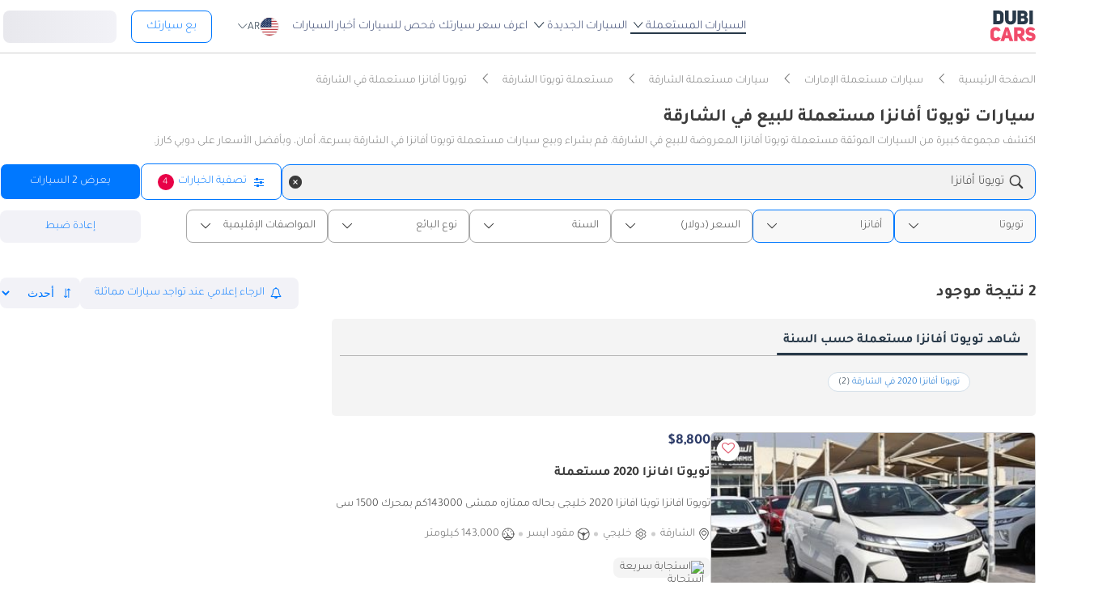

--- FILE ---
content_type: text/html; charset=UTF-8
request_url: https://www.dubicars.com/ar/sharjah/used/toyota/avanza
body_size: 32639
content:
<!doctype html> <!--[if lt IE 7]><html lang="ar" dir="rtl" class="no-js lt-ie9 lt-ie8 lt-ie7  "><![endif]--> <!--[if IE 7]><html lang="ar" dir="rtl" class="no-js lt-ie9 lt-ie8  "><![endif]--> <!--[if IE 8]><html lang="ar" dir="rtl" class="no-js lt-ie9  "><![endif]--> <!--[if IE 9]><html lang="ar" dir="rtl" class="no-js ie9  "><![endif]--> <!--[if gt IE 8]><!--><html lang="ar" dir="rtl" class="no-js  "><!--<![endif]--> <head> <meta charset="utf8"> <meta http-equiv="X-UA-Compatible" content="IE=edge,chrome=1"> <meta name="viewport" content="width=device-width, initial-scale=1.0, maximum-scale=1.0, user-scalable=no"> <meta name="HandheldFriendly" content="true" /> <meta name="theme-color" content="#FFF"> <link rel="stylesheet" href="/css/nav-ar.css?id=2552fa1ff5b9d423f8f253a7b53f1cd6" />             <link rel="preload" href="//www.dubicars.com/images/b2ce60/400x234/al-sayed-khamis-br-2/e92e42b3-210f-4520-a42d-4fd696f5ca67.jpeg" as="image" fetchpriority="high">
    
    <link rel="preload" href="/css/new-search-critical.css?v=3349c12e068e2c357142d6302cb9d295e4f" as="style"/>
 <title>تويوتا أفانزا مستعملة للبيع في الشارقة | دبي كارز</title> <meta name="title" content="تويوتا أفانزا مستعملة للبيع في الشارقة | دبي كارز"> <meta name="description" content="تويوتا أفانزا مستعملة للبيع في الشارقة۔ اعثر على أفضل سيارة أفانزا مستعملة ابتداءً من 32,000 درهم إماراتي فقط۔"> <meta name="locality" content="الشارقة, الإمارات" /> <meta name="google-signin-client_id" content="630552264331-b11bik276tde55qg1hapqspvibi48oh7.apps.googleusercontent.com"> <meta name="csrf-token" content="" />  <meta property="og:url" content="https://www.dubicars.com/ar/sharjah/used/toyota/avanza"> <meta property="og:image" itemprop="image" content="https://www.dubicars.com/images/opengraph-intro.png"> <meta property="og:type" content="website"> <meta property="og:title" content="تويوتا أفانزا مستعملة للبيع في الشارقة | دبي كارز"> <meta property="og:description" content="تويوتا أفانزا مستعملة للبيع في الشارقة۔ اعثر على أفضل سيارة أفانزا مستعملة ابتداءً من 32,000 درهم إماراتي فقط۔"> <meta property="og:site_name" content="DubiCars"> <meta property="fb:app_id" content="1462870640641980"> <meta name="twitter:card" content="summary_large_image"> <meta name="twitter:site" content="@dubicars"> <meta name="twitter:creator" content="@dubicars"> <meta name="twitter:title" content="تويوتا أفانزا مستعملة للبيع في الشارقة | دبي كارز"> <meta name="twitter:description" content="تويوتا أفانزا مستعملة للبيع في الشارقة۔ اعثر على أفضل سيارة أفانزا مستعملة ابتداءً من 32,000 درهم إماراتي فقط۔"> <meta name="twitter:image" content="https://www.dubicars.com/images/opengraph-intro.png">  <link rel="canonical" href="https://www.dubicars.com/ar/sharjah/used/toyota/avanza">    <link rel="shortcut icon" media="(prefers-color-scheme:light)" href="/img/favicon_32x32.png" type="image/png" sizes="32x32"> <link rel="shortcut icon" href="/img/favicon_48x48.png" sizes="48x48" type="image/png"> <link rel="apple-touch-icon" href="/img/ios/apple-touch-icon-precomposed-180x180.png" sizes="180x180"> <link rel="manifest" href="/manifest.json">  <link rel="dns-prefetch" href="//dubicars-a.akamaihd.net/">  <link rel="dns-prefetch" href="//ajax.googleapis.com/">  <link rel="dns-prefetch" href="//connect.facebook.net/">  <link rel="dns-prefetch" href="//www.google-analytics.com/">  <link rel="dns-prefetch" href="//www.facebook.com/">  <link rel="dns-prefetch" href="//www.googletagmanager.com/">      <link rel="alternate" hreflang="ar" href="https://www.dubicars.com/ar/sharjah/used/toyota/avanza" />   <link rel="alternate" hreflang="en" href="https://www.dubicars.com/sharjah/used/toyota/avanza" />   		<link rel="alternate" hreflang="x-default" href="https://www.dubicars.com/sharjah/used/toyota/avanza" />

		    <link rel="stylesheet" href="/css/new-search-critical.css?v=3349c12e068e2c357142d6302cb9d295e4f" media="screen, projection" type="text/css">
    <style>
        /* top spot ad */
        @media  screen and (max-width: 1191px){#top-spot-placeholder{height:calc(52vw + 212px)}} @media  screen and (min-width: 1192px){#top-spot-placeholder{height:692px}}
        @media  screen and (max-width: 1191px){#app-promotion{width: calc(100vw - 32px) !important;flex-direction: column !important;}}

    </style>
    <script>
        window.open_search_url = `https://api-suggestions.dubicars.com/suggestions`; window.makeModelTrimSuggestionsUrl = `https://api-suggestions.dubicars.com/v1/search-make-model-trim-suggestions`; window.selected_filters = {"ul":{"id":"US","name":"United States","name_en":"United States"},"ma":{"id":105,"name":"\u062a\u0648\u064a\u0648\u062a\u0627","name_en":"Toyota","hasTaxonomy":false},"mo":{"id":1848,"name":"\u0623\u0641\u0627\u0646\u0632\u0627","name_en":"Avanza","hasTrims":false},"cr":{"id":"USD","name":"\u062f\u0648\u0644\u0627\u0631","name_en":"USD"},"l":{"id":6,"name":"\u0627\u0644\u0634\u0627\u0631\u0642\u0629","name_en":"Sharjah"},"c":{"id":"used","name":"\u0645\u0633\u062a\u0639\u0645\u0644\u0629 ","name_en":"Used"},"eo":{"id":"export-only","name":"\u0644\u0644\u062a\u0635\u062f\u064a\u0631 \u0641\u0642\u0637","name_en":"Export only"},"o":{"id":"","name":"","name_en":""}}; window.default_filters = {"ul":{"id":"US","name":"United States","name_en":"United States"},"eo":{"id":["export-only"],"name":["\u0644\u0644\u062a\u0635\u062f\u064a\u0631 \u0641\u0642\u0637"],"name_en":["Export only"]},"cr":{"id":"USD","name":"\u062f\u0648\u0644\u0627\u0631","name_en":"USD"},"c":{"id":"new-and-used","name":"\u062c\u062f\u064a\u062f \u0648 \u0645\u0633\u062a\u0639\u0645\u0644","name_en":"New and Used"},"set":{"id":"bu","name":"\u0643\u0627\u0634","name_en":"Cash"},"k":{"id":"","name":"","name_en":""},"ma":{"id":"","name":"","name_en":""},"mg":{"id":"","name":"","name_en":""},"mo":{"id":"","name":"","name_en":""},"tr":{"id":"","name":"","name_en":""},"b":{"id":"","name":"","name_en":""},"pf":{"id":"","name":"","name_en":""},"pt":{"id":"","name":"","name_en":""},"emif":{"id":"","name":"","name_en":""},"emit":{"id":"","name":"","name_en":""},"yf":{"id":"","name":"","name_en":""},"yt":{"id":"","name":"","name_en":""},"kf":{"id":"","name":"","name_en":""},"kt":{"id":"","name":"","name_en":""},"stsd":{"id":"","name":"","name_en":""},"cy":{"id":"","name":"","name_en":""},"co":{"id":"","name":"","name_en":""},"s":{"id":"","name":"","name_en":""},"gi":{"id":"","name":"","name_en":""},"f":{"id":"","name":"","name_en":""},"g":{"id":"","name":"","name_en":""},"l":{"id":"","name":"","name_en":""},"st":{"id":"","name":"","name_en":""},"did":{"id":"","name":"","name_en":""},"o":{"id":"","name":"","name_en":""},"dr":{"id":"","name":"","name_en":""},"mf":{"id":"","name":"","name_en":""}}; window.current_filters = {}; window.modified_filters = {"eo":{"id":["can-be-exported","export-only"],"name":["\u0642\u0627\u0628\u0644 \u0644\u0644\u062a\u0635\u062f\u064a\u0631","\u0644\u0644\u062a\u0635\u062f\u064a\u0631 \u0641\u0642\u0637"],"name_en":["Exportable","Export only"]}}; window.badges = [{"id":1,"name":"\u0633\u0648\u0642 \u0627\u0644\u0625\u0645\u0627\u0631\u0627\u062a \u0627\u0644\u0639\u0631\u0628\u064a\u0629 \u0627\u0644\u0645\u062a\u062d\u062f\u0629 \u0641\u0642\u0637","icon_path":"https:\/\/mcusercontent.com\/e611290bd709b3ad5069261c2\/images\/698994eb-697c-1d63-0d26-5d989fa17a73.png","is_clickable":true,"popup_content":"\u0647\u0630\u0647 \u0627\u0644\u0645\u0631\u0643\u0628\u0629 \u0645\u064f\u0639\u0631\u0648\u0636\u0629 \u0644\u0644\u0628\u064a\u0639 \u0641\u064a \u0627\u0644\u0625\u0645\u0627\u0631\u0627\u062a \u0627\u0644\u0639\u0631\u0628\u064a\u0629 \u0627\u0644\u0645\u062a\u062d\u062f\u0629 \u0641\u0642\u0637.","enabled_locations":["fpa_mobile_below_images","fpa_desktop_under_title"]},{"id":2,"name":"\u0644\u0644\u062a\u0635\u062f\u064a\u0631 \u0641\u0642\u0637","icon_path":"https:\/\/mcusercontent.com\/e611290bd709b3ad5069261c2\/images\/1134f7c0-bef8-1dda-93bd-55b8a8a83b6f.png","is_clickable":true,"popup_content":"\u0647\u0630\u0647 \u0627\u0644\u0645\u0631\u0643\u0628\u0629 \u0645\u064f\u062e\u0635\u0635\u0629 \u0644\u0644\u062a\u0635\u062f\u064a\u0631 \u0641\u0642\u0637 \u0648\u0644\u064a\u0633\u062a \u0645\u064f\u062e\u0635\u0635\u0629 \u0644\u0633\u0648\u0642 \u0627\u0644\u0625\u0645\u0627\u0631\u0627\u062a \u0627\u0644\u0639\u0631\u0628\u064a\u0629 \u0627\u0644\u0645\u062a\u062d\u062f\u0629.","enabled_locations":["fpa_mobile_below_images","fpa_desktop_under_title"]},{"id":4,"name":"\u0628\u0627\u0626\u0639 \u0645\u0648\u062b\u0651\u0642","icon_path":"https:\/\/mcusercontent.com\/e611290bd709b3ad5069261c2\/images\/461fa939-3f3d-5978-9f5e-cf6617e4fa51.png","is_clickable":true,"popup_content":"\u062a\u0645 \u0627\u0644\u062a\u062d\u0642\u0642 \u0645\u0646 \u0647\u0630\u0627 \u0627\u0644\u0628\u0627\u0626\u0639 \u0645\u0646 \u0642\u0650\u0628\u0644\r\n\u062f\u0648\u0628\u064a \u0643\u0627\u0631\u0632\r\n\u0648\u0647\u0648 \u0645\u064f\u0631\u062e\u0651\u0635 \u0644\u0647 \u0642\u0627\u0646\u0648\u0646\u064b\u0627 \u0628\u0627\u0644\u0639\u0645\u0644 \u0641\u064a \u0627\u0644\u0625\u0645\u0627\u0631\u0627\u062a \u0627\u0644\u0639\u0631\u0628\u064a\u0629 \u0627\u0644\u0645\u062a\u062d\u062f\u0629.","enabled_locations":["fpa_desktop_seller_info","fpa_mobile_seller_info","fpa_mobile_below_images"]},{"id":6,"name":"\u0627\u0633\u062a\u062c\u0627\u0628\u0629 \u0633\u0631\u064a\u0639\u0629","icon_path":"https:\/\/mcusercontent.com\/e611290bd709b3ad5069261c2\/images\/508033a6-a3e0-f6c5-b3f6-448961ccf352.png","is_clickable":true,"popup_content":"\u0627\u0644\u0628\u0627\u0626\u0639\u0648\u0646 \u0627\u0644\u062d\u0627\u0635\u0644\u0648\u0646 \u0639\u0644\u0649 \u0634\u0627\u0631\u0629 \"\u0627\u0644\u0627\u0633\u062a\u062c\u0627\u0628\u0629 \u0627\u0644\u0633\u0631\u064a\u0639\u0629\" \u064a\u062a\u0645\u064a\u0632\u0648\u0646 \u0628\u0633\u0631\u0639\u0629 \u0631\u062f\u0651\u0647\u0645 \u0639\u0644\u0649 \u0627\u0644\u0639\u0645\u0644\u0627\u0621.","enabled_locations":["serp_desktop_bottom","serp_mobile_below_images","fpa_desktop_seller_info","fpa_mobile_seller_info","fpa_mobile_below_images"]},{"id":7,"name":"\u0636\u0645\u0627\u0646","icon_path":"https:\/\/mcusercontent.com\/e611290bd709b3ad5069261c2\/images\/bc4f9e5d-d8ca-eb38-de4c-db4ea6ef64c8.png","is_clickable":true,"popup_content":"\u062a\u0634\u0645\u0644 \u0647\u0630\u0647 \u0627\u0644\u0645\u0631\u0643\u0628\u0629 \u0636\u0645\u0627\u0646\u064b\u0627 \u0633\u0627\u0631\u064a\u064b\u0627. \u0642\u062f \u064a\u062e\u062a\u0644\u0641 \u0646\u0648\u0639 \u0627\u0644\u062a\u063a\u0637\u064a\u0629 \u0648\u0634\u0631\u0648\u0637\u0647\u0627. \u064a\u064f\u0631\u062c\u0649\r\n\u0627\u0644\u062a\u0623\u0643\u062f \u0645\u0646 \u0627\u0644\u062a\u0641\u0627\u0635\u064a\u0644 \u0645\u0639 \u0627\u0644\u0628\u0627\u0626\u0639.","enabled_locations":["listing_carousel_card","serp_desktop_bottom","serp_mobile_below_images","fpa_mobile_below_images","fpa_desktop_under_title"]},{"id":8,"name":"\u0645\u0642\u0648\u062f \u064a\u0645\u064a\u0646","icon_path":"","is_clickable":false,"popup_content":null,"enabled_locations":["serp_desktop_images","serp_mobile_images"]}];

        window.kavakDealer = 2194;
        window.cars24Dealer = 2363;
        window.brabusDealer = 3072;
    </script>
					<script>
		dataLayer = [{
			"page": "search-new"
		}];
	</script>
	<script data-no-instant>
		var html = document.getElementsByTagName('html')[0];
		html.className = html.className.replace(/no-js/, 'js');
		dubicars = {
							custom: false,
						maps_initialized : function () {if(typeof dubicars.cb !== 'undefined') {dubicars.cb();}},
							aurl: null,
					};

		if (window.location.href.indexOf("#login") > -1 && dubicars.aurl) {
			document.location = dubicars.aurl;
		}

	</script>

		<script type="text/javascript" data-no-instant>
		!function(a){var b=/iPhone/i,c=/iPod/i,d=/iPad/i,e=/(?=.*\bAndroid\b)(?=.*\bMobile\b)/i,f=/Android/i,g=/(?=.*\bAndroid\b)(?=.*\bSD4930UR\b)/i,h=/(?=.*\bAndroid\b)(?=.*\b(?:KFOT|KFTT|KFJWI|KFJWA|KFSOWI|KFTHWI|KFTHWA|KFAPWI|KFAPWA|KFARWI|KFASWI|KFSAWI|KFSAWA)\b)/i,i=/IEMobile/i,j=/(?=.*\bWindows\b)(?=.*\bARM\b)/i,k=/BlackBerry/i,l=/BB10/i,m=/Opera Mini/i,n=/(CriOS|Chrome)(?=.*\bMobile\b)/i,o=/(?=.*\bFirefox\b)(?=.*\bMobile\b)/i,p=new RegExp("(?:Nexus 7|BNTV250|Kindle Fire|Silk|GT-P1000)","i"),q=function(a,b){return a.test(b)},r=function(a){var r=a||navigator.userAgent,s=r.split("[FBAN");return"undefined"!=typeof s[1]&&(r=s[0]),this.apple={phone:q(b,r),ipod:q(c,r),tablet:!q(b,r)&&q(d,r),device:q(b,r)||q(c,r)||q(d,r)},this.amazon={phone:q(g,r),tablet:!q(g,r)&&q(h,r),device:q(g,r)||q(h,r)},this.android={phone:q(g,r)||q(e,r),tablet:!q(g,r)&&!q(e,r)&&(q(h,r)||q(f,r)),device:q(g,r)||q(h,r)||q(e,r)||q(f,r)},this.windows={phone:q(i,r),tablet:q(j,r),device:q(i,r)||q(j,r)},this.other={blackberry:q(k,r),blackberry10:q(l,r),opera:q(m,r),firefox:q(o,r),chrome:q(n,r),device:q(k,r)||q(l,r)||q(m,r)||q(o,r)||q(n,r)},this.seven_inch=q(p,r),this.any=this.apple.device||this.android.device||this.windows.device||this.other.device||this.seven_inch,this.phone=this.apple.phone||this.android.phone||this.windows.phone,this.tablet=this.apple.tablet||this.android.tablet||this.windows.tablet,"undefined"==typeof window?this:void 0},s=function(){var a=new r;return a.Class=r,a};"undefined"!=typeof module&&module.exports&&"undefined"==typeof window?module.exports=r:"undefined"!=typeof module&&module.exports&&"undefined"!=typeof window?module.exports=s():"function"==typeof define&&define.amd?define("isMobile",[],a.isMobile=s()):a.isMobile=s()}(this);
	</script>
	<script type="text/javascript">
		var cookieHelper={get:function(e){var t=document.cookie.split("; ");for(var n=0;n<t.length;n++){var r=t[n].split("=");if(r&&r[0]===e)return unescape(r[1])}},set:function(e,t,n){var r=new Date;r.setDate(r.getDate()+n||7);return document.cookie=e+"="+escape(t)+"; expires="+r.toGMTString()+"; path=/"},delete:function(e){this.set(e,"",-1)}};

		function replaceImage(elementId, title, src, srcset, srcHighRes, srcsetHighRes, index, width) {
			var isMobileDevice = (isMobile.phone || isMobile.tablet),
				img = document.getElementById(elementId),
				isWSupported = ('sizes' in document.getElementsByTagName('img')[0]),
				devicePixelRatio = 1;

			if (window.hasOwnProperty !== 'undefined') {
				if (window.hasOwnProperty('devicePixelRatio')) {
					devicePixelRatio = window.devicePixelRatio;
				} else if (window.screen.hasOwnProperty('deviceXDPI')) {
					devicePixelRatio = window.screen.deviceXDPI;
				}
			}

			var newImg = document.createElement('img'),
					altAttr = document.createAttribute('alt'),
					srcAttr = document.createAttribute('src'),
					dataSrcAttr = document.createAttribute('data-src'),
					srcsetAttr = document.createAttribute('srcset'),
					dataSrcsetAttr = document.createAttribute('data-srcset'),
					widthAtrr = document.createAttribute('width');

			newImg.onerror = function () {
				var src = this.src,
					srcSet = this.srcset;

				srcSet = srcSet.replace(' 2x', '');

				if (src.indexOf('?') >= 0) {
					src = src.substring(0, src.indexOf('?'));
				}

				if (srcSet.indexOf('?') >= 0) {
					srcSet = srcSet.substring(0, srcSet.indexOf('?'));
				}

				this.onerror = null;

				image.src = src + '?' + Math.floor((Math.random() * 100) + 1);
				image.srcset = srcSet + '?' + Math.floor((Math.random() * 100) + 1) + ' 2x';
			};

			altAttr.value = title;
			if (index < 4) {
				if (!isWSupported && devicePixelRatio > 1) {
					srcAttr.value = "//www.dubicars.com/" + srcsetHighRes.replace(' 2x', '');
					srcsetAttr.value = "";
				} else {
					srcAttr.value = "//www.dubicars.com/" + (isMobileDevice? srcHighRes : src);
					srcsetAttr.value = "//www.dubicars.com/" + (isMobileDevice? srcsetHighRes : srcset);
				}

				newImg.setAttributeNode(srcAttr);
				newImg.setAttributeNode(srcsetAttr);
			} else {
				if (!isWSupported && devicePixelRatio > 1) {
					dataSrcAttr.value = "//www.dubicars.com/" + srcsetHighRes.replace(' 2x', '');
					dataSrcsetAttr.value = "";
				} else {
					dataSrcAttr.value = "//www.dubicars.com/" + (isMobileDevice? srcHighRes : src);
					dataSrcsetAttr.value = "//www.dubicars.com/" + (isMobileDevice? srcsetHighRes : srcset);
				}
				newImg.setAttributeNode(dataSrcAttr);
				newImg.setAttributeNode(dataSrcsetAttr);
			}
			widthAtrr.value = (width !== undefined ? ' width="' + width + '"' : '') + '>';

			newImg.setAttributeNode(altAttr);

			var attrs = img.attributes;

			for (var i= 0; i < attrs.length; i++) {
				var attr = attrs[i];

				if (!newImg.hasAttribute(attr.name)) {
					var newAttr = document.createAttribute(attr.name);
					newAttr.value = attr.value;

					newImg.setAttributeNode(newAttr);
				}
			}

			if (width !== undefined) {
				newImg.setAttributeNode(widthAtrr);
			}

			img.parentNode.replaceChild(newImg, img);

		}
	</script>

	<script>
		(function (w,d,dn,t){w[dn]=w[dn]||[];w[dn].push({eventType:'init',value:t,dc:''});
		var f=d.getElementsByTagName('script')[0],c=d.createElement('script');c.async=true; c.src='https://tags.creativecdn.com/1iHYplkH2V7077YCVZ7k.js'; f.parentNode.insertBefore(c,f);})(window,document,'rtbhEvents','1iHYplkH2V7077YCVZ7k'); 
	</script>
		 <script type="application/ld+json">{"@context":"https:\/\/schema.org","@type":"Organization","name":"Dubicars","alternateName":"دوبي كارز","legalName":"Dubicars International FZ-LLC","url":"https:\/\/www.dubicars.com\/ar","logo":"https:\/\/www.dubicars.com\/images\/logo.svg","slogan":"سيارة للبيع في الامارات","sameAs":["https:\/\/www.facebook.com\/dubaicars","http:\/\/instagram.com\/dubicars","https:\/\/www.linkedin.com\/company\/dubicars","https:\/\/www.youtube.com\/channel\/UC1AMnL-nADBk8T2ffAcUGqA"]}</script> 			<!-- Google Tag Manager -->
	<script data-no-instant>(function(w,d,s,l,i){w[l]=w[l]||[];w[l].push({'gtm.start':
		new Date().getTime(),event:'gtm.js'});var f=d.getElementsByTagName(s)[0],
			j=d.createElement(s),dl=l!='dataLayer'?'&l='+l:'';j.async=true;j.src=
			'//www.googletagmanager.com/gtm.js?id='+i+dl;f.parentNode.insertBefore(j,f);
		})(window,document,'script','dataLayer','GTM-KTSF7X');
	</script>
	<!-- End Google Tag Manager -->

			<link rel="prefetch" as="style" href="/css/new-search-critical.css?v=3349c12e068e2c357142d6302cb9d295e4f">
	<link rel="preconnect" href="https://api-suggestions.dubicars.com/suggestions" crossorigin>

		<!-- Paste this right before your closing </head> tag -->
<script type="text/javascript">
  (function (f, b) { if (!b.__SV) { var e, g, i, h; window.mixpanel = b; b._i = []; b.init = function (e, f, c) { function g(a, d) { var b = d.split("."); 2 == b.length && ((a = a[b[0]]), (d = b[1])); a[d] = function () { a.push([d].concat(Array.prototype.slice.call(arguments, 0))); }; } var a = b; "undefined" !== typeof c ? (a = b[c] = []) : (c = "mixpanel"); a.people = a.people || []; a.toString = function (a) { var d = "mixpanel"; "mixpanel" !== c && (d += "." + c); a || (d += " (stub)"); return d; }; a.people.toString = function () { return a.toString(1) + ".people (stub)"; }; i = "disable time_event track track_pageview track_links track_forms track_with_groups add_group set_group remove_group register register_once alias unregister identify name_tag set_config reset opt_in_tracking opt_out_tracking has_opted_in_tracking has_opted_out_tracking clear_opt_in_out_tracking start_batch_senders people.set people.set_once people.unset people.increment people.append people.union people.track_charge people.clear_charges people.delete_user people.remove".split( " "); for (h = 0; h < i.length; h++) g(a, i[h]); var j = "set set_once union unset remove delete".split(" "); a.get_group = function () { function b(c) { d[c] = function () { call2_args = arguments; call2 = [c].concat(Array.prototype.slice.call(call2_args, 0)); a.push([e, call2]); }; } for ( var d = {}, e = ["get_group"].concat( Array.prototype.slice.call(arguments, 0)), c = 0; c < j.length; c++) b(j[c]); return d; }; b._i.push([e, f, c]); }; b.__SV = 1.2; e = f.createElement("script"); e.type = "text/javascript"; e.async = !0; e.src = "undefined" !== typeof MIXPANEL_CUSTOM_LIB_URL ? MIXPANEL_CUSTOM_LIB_URL : "file:" === f.location.protocol && "//cdn.mxpnl.com/libs/mixpanel-2-latest.min.js".match(/^\/\//) ? "https://cdn.mxpnl.com/libs/mixpanel-2-latest.min.js" : "//cdn.mxpnl.com/libs/mixpanel-2-latest.min.js"; g = f.getElementsByTagName("script")[0]; g.parentNode.insertBefore(e, g); } })(document, window.mixpanel || []);
</script>		<script type="text/javascript">
    if (!window.clevertap) {
        var clevertap = {event:[], profile:[], account:[], onUserLogin:[], notifications:[], privacy:[]};
        // replace with the CLEVERTAP_ACCOUNT_ID with the actual ACCOUNT ID value from your Dashboard -> Settings page
        clevertap.account.push({"id": "RZK-548-847Z"});
        clevertap.privacy.push({optOut: false}); //set the flag to true, if the user of the device opts out of sharing their data
        clevertap.privacy.push({useIP: true}); //set the flag to true, if the user agrees to share their IP data
        (function () {
            var wzrk = document.createElement('script');
            wzrk.type = 'text/javascript';
            wzrk.async = true;
            wzrk.src = ('https:' == document.location.protocol ? 'https://d2r1yp2w7bby2u.cloudfront.net' : 'http://static.clevertap.com') + '/js/clevertap.min.js';
            var s = document.getElementsByTagName('script')[0];
            s.parentNode.insertBefore(wzrk, s);
        })();
    }

    if(window?.Notification?.permission == "default") {
        clevertap.notifications.push({
            "titleText": "Get notified about the latest cars & offers!",
            "bodyText": "We'll send you a notification when there are new cars and great offers.",
            "okButtonText": "Yes, notify me",
            "rejectButtonText": "No, thanks",
            "okButtonColor": "#f28046",
            // "askAgainTimeInSeconds": 5,
            "serviceWorkerPath": "/clevertap_sw.js"
        });
    }
</script>
		<script>
			window.SERP_SEARCH_URL = "https://serp.dubicars.com/";
			window.current_user = null;
			window.isMobile = {
				phone: window.innerWidth <= 1191,
				device: window.innerWidth > 1191
			};
		</script>
	</head>

	<body id="search-new-page" class=" " data-dfp-id="179489212" data-maps-api-key="AIzaSyBhqF46YcwcUV0FTnPqql25MM-wZe-YBLU" mixpanel-token="e1966028f1156fa741c6159d3da0cac0" data-js-update="https://www.dubicars.com/ar/ajax/parts?page_id=search-new&parts=header,footer"
		data-js-update="/ar/ajax/parts?page_id=search-new&parts=header,footer"
    rtb-event=" category "
    page_type = " classifieds_pretty_serp  "
>
		<noscript>
			<iframe src="//www.googletagmanager.com/ns.html?id=GTM-KTSF7X" height="0" width="0" style="display:none;visibility:hidden"></iframe>
		</noscript>

				 <div class="dubicars-wrapper"> <div id="header-navigation"> <div id="mobile-top-header" >  <a href="https://www.dubicars.com/ar" class="logo"> <img src="/images/logo.svg" alt="Dubicars.com" width="56" height="38" fetchpriority="low" loading="lazy"> </a>  <div id="mobile-header-ctas"> <a href="https://www.dubicars.com/ar/sell-your-car" data-track data-clevertap='{"event": "sell_page_opened", "source_of_action": "top_nav_bar"}' data-mixpanel data-gtm='{"category":"PrivateAd","action": "headerSellButton", "label": "Click on sell car on header", "event": "addEvent"}' class="nav-button"> بع </a> <a href="https://dubicars.page.link/3euE" class="app-download-button phone-only"> تطبيق </a> <div id="mobile-nav-menu"> <span></span> </div> </div> </div> <div id="mobile-nav-back-cover"></div> <div id="header-nav-wrapper" referral_location="navbar"> <link rel="stylesheet" href="/css/login-box-new.css?id=e86e2fedabeb4dd19a12464451367d9b"> <ul id="header-nav-auth-links" class="phone-only"> <li class="login guest-only"> <a href="#" onclick="event.preventDefault(); showLoginPopup();" class="login auth-link auth-btn default-btn" data-user-type="none" referral_location="my-account-button"> تسجيل دخول / التسجيل </a> </li> <li class="profile-header logged-in-only hidden"> <div class="nameInitials"> <p class="m-0"></p> </div> <div class="info-container"> <p class="username overflow-ellipsis"></p> <a href="https://www.dubicars.com/ar/account/profile" class="view-profile pt-0">عرض حسابك</a> </div> </li> <li class="dealer_manager-only other-role-only pb-24 click-link w-100 hidden"><a data-no-instant href="#" data-user-type="dealer"><strong>معرض سيارات </strong>إداري</a></li> <li class="showroom_sales-only pb-24 click-link w-100 hidden"><a data-no-instant href="#" data-user-type="dealer"><strong>معرض </strong> إداري</a></li> <li class="company-name showroom_sales-only pb-24 click-link w-100 hidden"></li> <li class="photographer-only pb-24 click-link w-100 hidden"><a data-no-instant href="https://www.dubicars.com/ar/photographer/dealers" data-user-type="internal">مصور</a></li> <li class="internal-user-only pb-24 click-link w-100 hidden"> <a data-no-instant href="https://www.dubicars.com/ar/admin" data-user-type="internal">إداري</a></li> <li class="always-show pb-24 click-link w-100 "><a href="https://www.dubicars.com/ar/car-valuation">اعرف سعر سيارتك</a></li> <li class="always-show pb-24 click-link w-100 "><a href="https://www.dubicars.com/ar/vehicle-inspection" data-track data-ga4='{"event": "inspection_page_opened", "source_of_action": "homepage"}' data-moengage='{"event": "inspection_page_opened", "source_of_action": "top_nav_bar"}' data-clevertap='{"event": "inspection_clicked", "source_of_action": "top_nav_bar"}' '>فحص  للسيارات</a> </li> <li class="always-show pb-24 click-link w-100 "> <a href="https://www.dubicars.com/ar/sell-your-car">بع سيارتك</a> </li> <li class="always-show pb-24 click-link w-100 "> <a data-no-instant href="https://www.dubicars.com/ar/account/cars" data-user-type="user">إعلاناتي</a> </li> <li class="logged-in-only logout-link click-link w-100 phone-only hidden"> <a data-no-instant href="https://www.dubicars.com/ar/logout" class="logout text-ios-blue"> الخروج </a> </li> </ul> <div id="header-nav-desktop"> <div class="nav-items"> <a href="https://www.dubicars.com/ar" class="logo"> <img src="/images/logo.svg?342" alt="Dubicars.com" width="65" height="44" loading="lazy" fetchpriority="low"> </a> <nav class="header-nav"> <ul> <li class="active"> <a href="#" data-expand-nav="used-cars-menu">السيارات المستعملة <img src="/images/icon-arrow-dropdown.svg" class="icon-down-open-big" alt="toggle icon" /></a> </li> <li class=""> <a href="#" data-expand-nav="new-cars-menu">السيارات الجديدة <img src="/images/icon-arrow-dropdown.svg" class="icon-down-open-big" alt="toggle icon" /></a> </li> <li class=""> <a href="https://www.dubicars.com/ar/car-valuation" data-clevertap='{"event": "valuation_clicked", "source_of_action": "top_nav_bar"}'>اعرف سعر سيارتك</a> </li> <li class=""> <a href="https://www.dubicars.com/ar/vehicle-inspection" data-track data-ga4='{"event": "inspection_page_opened", "source_of_action": "homepage"}' data-moengage='{"event": "inspection_page_opened", "source_of_action": "top_nav_bar"}' data-clevertap='{"event": "inspection_clicked", "source_of_action": "top_nav_bar"}' >فحص  للسيارات</a> </li> <li class=""> <a href="/news/ar">أخبار السيارات</a> </li> <li> <div class="dropdown-btn gap-6 pos-rel d-flex align-center" data-expand-nav="language-and-country-dropdown"> <span class="flag-container-new"> <img src="/images/flags/us.svg?321" class="user-location-flag" width="24" height="24" alt="flag" fetchpriority="low" /> </span> <span class="country-language-text d-flex align-center">  <p>AR</p>  </span> <img src="/images/icon-arrow-dropdown.svg" class="icon-down-open-big" alt="toggle icon" /> </div> <div class="new-dropdown border-radius-8 desktop-only" id="language-and-country-dropdown"> <ul class="flex-col"> <li class="language-option"> <div class="d-flex flex-col"> <span>اللغة</span> <a href="https://www.dubicars.com/sharjah/used/toyota/avanza" data-lang="en" >English - EN</a> <a href="https://www.dubicars.com/ar/sharjah/used/toyota/avanza" data-lang="ar"  class="active" >العربية - AR</a> </div> </li> <li class="shipping-option"> <div class="d-flex flex-col"> <div class="d-flex justify-between"> <span>بلد الشحن</span> <span id="user-location-nav" load-component-on-click="user-location-popup" component-version="1.0.4" class="text-ios-blue">تغيير</span> </div> <div class="d-flex align-center gap-6"> <div class="flag-container-new d-flex align-center gap-6"> <img src="/images/flags/us.svg?321" class="user-location-flag" width="24" height="24" alt="flag" fetchpriority="low" /> </div> <b class="user-location-name"></b> </div> </div> </li> <li class="currency-option"> <a href="#" id="currency-select-nav"> العملة <span class="selected-currency "> AED </span> <img src="/images/icon-arrow-dropdown.svg" class="icon-down-open-big" alt="toggle icon" /> </a> <div id="currency-options"> <a href="#" set-currency="AED">AED</a> <a href="#" set-currency="USD">USD</a> <a href="#" set-currency="SAR">SAR</a> </div> </li> </ul> </div> </li> <li> <a href="https://www.dubicars.com/ar/sell-your-car/sharjah" data-track data-clevertap='{"event": "sell_page_opened", "source_of_action": "top_nav_bar"}' data-mixpanel data-gtm='{"category":"PrivateAd","action": "headerSellButton", "label": "Click on sell car on header", "event": "addEvent"}' class="nav-button"> بع سيارتك </a> </li> <li> <link rel="stylesheet" href="/css/login-box-new.css?id=e86e2fedabeb4dd19a12464451367d9b"> <style>.auth-shimmer a,.auth-shimmer .default-btn{background:linear-gradient(90deg,#e8e8ed,#f2f2f7,#e8e8ed)!important;background-size:200% 100%!important;animation:shimmer 1.2s infinite;color:transparent!important;height:40px}@keyframes shimmer{0%{background-position:200% 0}100%{background-position:-200% 0}} </style> <ul class="desktop-only desktop-auth-links"> <li class="login guest-only  auth-shimmer "> <a href="#" onclick="event.preventDefault(); showLoginPopup();" class="login default-btn d-flex align-center justify-center" data-user-type="none" referral_location="my-account-button"> تسجيل دخول </a> </li> <li class="dropdown-btn-text logged-in-only hidden  auth-shimmer "> <div class="dropdown-btn pos-rel d-flex align-center auth-button" data-expand-nav="profile-options-dropdown"> <span class="country-language-text d-flex align-center"> <a href="javascript:void(0);" class="default-btn d-flex align-center justify-center gap-6" id="dropdown-btn-text">حسابي<i class="down-arrow ios-blue"></i></a> </span> </div> <div class="new-dropdown logged-in-only border-radius-8 profile-options" id="profile-options-dropdown"> <ul class="d-flex flex-col"> <li class="dealer_manager-only other-role-only hidden"> <a data-no-instant href="#" data-user-type="dealer"> <strong>معرض سيارات</strong>إداري </a> </li> <li class="showroom_sales-only hidden"> <a data-no-instant href="#" data-user-type="dealer"> <strong>معرض</strong> إداري </a> </li> <li class="photographer-only hidden"> <a data-no-instant href="https://www.dubicars.com/ar/photographer/dealers" data-user-type="internal">مصور </a> </li> <li class="internal-user-only hidden"><a data-no-instant href="https://www.dubicars.com/ar/admin" data-user-type="internal">إداري</a></li> <li class="user-only super_admin-only admin-only hidden"><a href="https://www.dubicars.com/ar/account/profile" class="">ملفي الشخصي</a></li> <li class="user-only super_admin-only admin-only hidden"><a data-no-instant href="https://www.dubicars.com/ar/account/saved-listings" data-user-type="user">الإعلانات المحفوظة</a></li> <li class="user-only super_admin-only admin-only hidden"><a data-no-instant href="https://www.dubicars.com/ar/account/saved-searches" data-user-type="user">البحث المحفوظ</a></li> <li class="user-only super_admin-only admin-only hidden"><a data-no-instant href="https://www.dubicars.com/ar/account/cars" data-user-type="user">إعلاناتي</a></li> <li class="logout-link logged-in-only desktop-only hidden"> <a data-no-instant href="https://www.dubicars.com/ar/logout" class="logout"> الخروج </a> </li> </ul> </div> </li> </ul> </li> </ul> </nav> </div> </div>  <div class="for-uae"> <div class="links-section mt-16 phone-only seperator" id="location-selection"> <span><strong class="fs-18 fw-700 d-block mb-8 phone-heading">بلد الشحن</strong></span> <div load-component-on-click="user-location-popup" component-version="1.0.4" id="location-element" class="mt-8"> <span id="location-input" class="d-block fs-12 user-location-name"></span> <div class="search-icon-div"> <img src="/images/icon-search-black.svg" class="search-icon" width="16" height="16" alt="Search icon" /> </div> </div> </div> </div>  <div class="header-expand-nav desktop-only" id="used-cars-menu">    <div class="links-section"> <div class="nav-bold links-expander links-dropdown">سيارات مستعملة <span class="phone-only">للبيع </span>حسب الموقع</div> <ul class="expand-list">  <li class="click-link">  <a href="https://www.dubicars.com/ar/uae/used" title="سيارات مستعملة للبيع في الإمارات"> الإمارات </a> </li>  <li class="click-link">  <a href="https://www.dubicars.com/ar/abu-dhabi/used" title="سيارات مستعملة للبيع في أبوظبي"> أبوظبي </a> </li>  <li class="click-link">  <a href="https://www.dubicars.com/ar/al-ain/used" title="سيارات مستعملة للبيع في العين"> العين </a> </li>  <li class="click-link">  <a href="https://www.dubicars.com/ar/ajman/used" title="سيارات مستعملة للبيع في عجمان"> عجمان </a> </li>  <li class="click-link">  <a href="https://www.dubicars.com/ar/dubai/used" title="سيارات مستعملة للبيع في دبي"> دبي </a> </li>  <li class="click-link">  <a href="https://www.dubicars.com/ar/fujairah/used" title="سيارات مستعملة للبيع في الفجيرة"> الفجيرة </a> </li>  <li class="click-link">  <a href="https://www.dubicars.com/ar/ras-al-khaimah/used" title="سيارات مستعملة للبيع في رأس الخيمة"> رأس الخيمة </a> </li>  <li class="click-link">  <a href="https://www.dubicars.com/ar/sharjah/used" title="سيارات مستعملة للبيع في الشارقة"> الشارقة </a> </li>  <li class="click-link">  <a href="https://www.dubicars.com/ar/umm-al-quwain/used" title="سيارات مستعملة للبيع في أم القيوين"> أم القيوين </a> </li>  </ul> </div>      <div class="links-section"> <div class="nav-bold links-expander links-dropdown">سيارات مستعملة <span class="phone-only">للبيع </span>حسب الماركة</div> <ul class="expand-list">  <li class="click-link">  <a href="https://www.dubicars.com/ar/uae/used/toyota" title="السيارات تويوتا مستعملة للبيع في الإمارات"> تويوتا </a> </li>  <li class="click-link">  <a href="https://www.dubicars.com/ar/uae/used/mercedes-benz" title="السيارات مرسيدس بنز مستعملة للبيع في الإمارات"> مرسيدس بنز </a> </li>  <li class="click-link">  <a href="https://www.dubicars.com/ar/uae/used/nissan" title="السيارات نسيام مستعملة للبيع في الإمارات"> نسيام </a> </li>  <li class="click-link">  <a href="https://www.dubicars.com/ar/uae/used/lexus" title="السيارات لكزس مستعملة للبيع في الإمارات"> لكزس </a> </li>  <li class="click-link">  <a href="https://www.dubicars.com/ar/uae/used/bmw" title="السيارات بي ام دبليو مستعملة للبيع في الإمارات"> بي ام دبليو </a> </li>  <li class="click-link">  <a href="https://www.dubicars.com/ar/uae/used/ford" title="السيارات فورد مستعملة للبيع في الإمارات"> فورد </a> </li>  <li class="click-link">  <a href="https://www.dubicars.com/ar/uae/used/land-rover" title="السيارات لاند روفر مستعملة للبيع في الإمارات"> لاند روفر </a> </li>  <li class="click-link">  <a href="https://www.dubicars.com/ar/uae/used/hyundai" title="السيارات هيونداي مستعملة للبيع في الإمارات"> هيونداي </a> </li>  <li class="click-link">  <a href="https://www.dubicars.com/ar/uae/used/chevrolet" title="السيارات شيفروليه مستعملة للبيع في الإمارات"> شيفروليه </a> </li>  </ul> </div>      <div class="links-section"> <div class="nav-bold links-expander links-dropdown">سيارات مستعملة <span class="phone-only">للبيع </span>حسب الموديل</div> <ul class="expand-list">  <li class="click-link">  <a href="https://www.dubicars.com/ar/uae/used/toyota/land-cruiser" title="السيارات تويوتا لاند كروزر مستعملة للبيع في الإمارات"> تويوتا لاند كروزر </a> </li>  <li class="click-link">  <a href="https://www.dubicars.com/ar/uae/used/nissan/patrol" title="السيارات نيسان باترول مستعملة للبيع في الإمارات"> نيسان باترول </a> </li>  <li class="click-link">  <a href="https://www.dubicars.com/ar/uae/used/toyota/prado" title="السيارات تويوتا برادو مستعملة للبيع في الإمارات"> تويوتا برادو </a> </li>  <li class="click-link">  <a href="https://www.dubicars.com/ar/uae/used/toyota/camry" title="السيارات تويوتا كامري مستعملة للبيع في الإمارات"> تويوتا كامري </a> </li>  <li class="click-link">  <a href="https://www.dubicars.com/ar/uae/used/nissan/altima" title="السيارات نيسان ألتيما مستعملة للبيع في الإمارات"> نيسان ألتيما </a> </li>  <li class="click-link">  <a href="https://www.dubicars.com/ar/uae/used/toyota/rav-4" title="السيارات تويوتا راف 4 مستعملة للبيع في الإمارات"> تويوتا راف 4 </a> </li>  <li class="click-link">  <a href="https://www.dubicars.com/ar/uae/used/ford/mustang" title="السيارات فورد موستانج مستعملة للبيع في الإمارات"> فورد موستانج </a> </li>  <li class="click-link">  <a href="https://www.dubicars.com/ar/uae/used/toyota/corolla" title="السيارات تويوتا كورولا مستعملة للبيع في الإمارات"> تويوتا كورولا </a> </li>  <li class="click-link">  <a href="https://www.dubicars.com/ar/uae/used/toyota/hilux" title="السيارات تويوتا هيلوكس مستعملة للبيع في الإمارات"> تويوتا هيلوكس </a> </li>  </ul> </div>     <div class="links-section"> <div class="nav-bold links-expander links-dropdown">سيارات مستعملة <span class="phone-only">للبيع </span>حسب نوع المركبات</div> <ul class="expand-list">  <li class="click-link">  <a href="https://www.dubicars.com/ar/uae/used/sedan" title="صالون مستعملة للبيع في الإمارات"> صالون </a> </li>  <li class="click-link">  <a href="https://www.dubicars.com/ar/uae/used/suv" title="دفع رباعي/عائلية مستعملة للبيع في الإمارات"> دفع رباعي/عائلية </a> </li>  <li class="click-link">  <a href="https://www.dubicars.com/ar/uae/used/hatchback" title="هاتش باك مستعملة للبيع في الإمارات"> هاتش باك </a> </li>  <li class="click-link">  <a href="https://www.dubicars.com/ar/uae/used/coupe" title="كوبيه مستعملة للبيع في الإمارات"> كوبيه </a> </li>  <li class="click-link">  <a href="https://www.dubicars.com/ar/uae/used/convertible" title="كشف مستعملة للبيع في الإمارات"> كشف </a> </li>  <li class="click-link">  <a href="https://www.dubicars.com/ar/uae/used/pick-up-truck" title="بيك آب مستعملة للبيع في الإمارات"> بيك آب </a> </li>  <li class="click-link">  <a href="https://www.dubicars.com/ar/uae/used/truck" title="شاحنة مستعملة للبيع في الإمارات"> شاحنة </a> </li>  <li class="click-link">  <a href="https://www.dubicars.com/ar/uae/used/van" title="ميكروباص مستعملة للبيع في الإمارات"> ميكروباص </a> </li>  <li class="click-link">  <a href="https://www.dubicars.com/ar/uae/used/bus" title="باص مستعملة للبيع في الإمارات"> باص </a> </li>  </ul> </div>      <a href="https://www.dubicars.com/ar/sell-your-car" class="desktop-only extra-link">قم ببيع سيارتك</a> </div> <div class="header-expand-nav phone-only"> <div class="phone-heading toggleTrigger d-flex align-center justify-between"> السيارات المستعملة <img src="/images/icon-arrow-dropdown.svg" class="dropdown-icon rotated" alt="toggle icon" /> </div> <div class="toggle-section expanded">    <div class="links-section"> <div class="nav-bold links-expander links-dropdown">سيارات مستعملة <span class="phone-only">للبيع </span>حسب الموقع</div> <ul class="expand-list">  <li class="click-link">  <a href="https://www.dubicars.com/ar/uae/used" title="سيارات مستعملة للبيع في الإمارات"> الإمارات </a> </li>  <li class="click-link">  <a href="https://www.dubicars.com/ar/abu-dhabi/used" title="سيارات مستعملة للبيع في أبوظبي"> أبوظبي </a> </li>  <li class="click-link">  <a href="https://www.dubicars.com/ar/al-ain/used" title="سيارات مستعملة للبيع في العين"> العين </a> </li>  <li class="click-link">  <a href="https://www.dubicars.com/ar/ajman/used" title="سيارات مستعملة للبيع في عجمان"> عجمان </a> </li>  <li class="click-link">  <a href="https://www.dubicars.com/ar/dubai/used" title="سيارات مستعملة للبيع في دبي"> دبي </a> </li>  <li class="click-link">  <a href="https://www.dubicars.com/ar/fujairah/used" title="سيارات مستعملة للبيع في الفجيرة"> الفجيرة </a> </li>  <li class="click-link">  <a href="https://www.dubicars.com/ar/ras-al-khaimah/used" title="سيارات مستعملة للبيع في رأس الخيمة"> رأس الخيمة </a> </li>  <li class="click-link">  <a href="https://www.dubicars.com/ar/sharjah/used" title="سيارات مستعملة للبيع في الشارقة"> الشارقة </a> </li>  <li class="click-link">  <a href="https://www.dubicars.com/ar/umm-al-quwain/used" title="سيارات مستعملة للبيع في أم القيوين"> أم القيوين </a> </li>  </ul> </div>      <div class="links-section"> <div class="nav-bold links-expander links-dropdown">سيارات مستعملة <span class="phone-only">للبيع </span>حسب الماركة</div> <ul class="expand-list">  <li class="click-link">  <a href="https://www.dubicars.com/ar/uae/used/toyota" title="السيارات تويوتا مستعملة للبيع في الإمارات"> تويوتا </a> </li>  <li class="click-link">  <a href="https://www.dubicars.com/ar/uae/used/mercedes-benz" title="السيارات مرسيدس بنز مستعملة للبيع في الإمارات"> مرسيدس بنز </a> </li>  <li class="click-link">  <a href="https://www.dubicars.com/ar/uae/used/nissan" title="السيارات نسيام مستعملة للبيع في الإمارات"> نسيام </a> </li>  <li class="click-link">  <a href="https://www.dubicars.com/ar/uae/used/lexus" title="السيارات لكزس مستعملة للبيع في الإمارات"> لكزس </a> </li>  <li class="click-link">  <a href="https://www.dubicars.com/ar/uae/used/bmw" title="السيارات بي ام دبليو مستعملة للبيع في الإمارات"> بي ام دبليو </a> </li>  <li class="click-link">  <a href="https://www.dubicars.com/ar/uae/used/ford" title="السيارات فورد مستعملة للبيع في الإمارات"> فورد </a> </li>  <li class="click-link">  <a href="https://www.dubicars.com/ar/uae/used/land-rover" title="السيارات لاند روفر مستعملة للبيع في الإمارات"> لاند روفر </a> </li>  <li class="click-link">  <a href="https://www.dubicars.com/ar/uae/used/hyundai" title="السيارات هيونداي مستعملة للبيع في الإمارات"> هيونداي </a> </li>  <li class="click-link">  <a href="https://www.dubicars.com/ar/uae/used/chevrolet" title="السيارات شيفروليه مستعملة للبيع في الإمارات"> شيفروليه </a> </li>  </ul> </div>      <div class="links-section"> <div class="nav-bold links-expander links-dropdown">سيارات مستعملة <span class="phone-only">للبيع </span>حسب الموديل</div> <ul class="expand-list">  <li class="click-link">  <a href="https://www.dubicars.com/ar/uae/used/toyota/land-cruiser" title="السيارات تويوتا لاند كروزر مستعملة للبيع في الإمارات"> تويوتا لاند كروزر </a> </li>  <li class="click-link">  <a href="https://www.dubicars.com/ar/uae/used/nissan/patrol" title="السيارات نيسان باترول مستعملة للبيع في الإمارات"> نيسان باترول </a> </li>  <li class="click-link">  <a href="https://www.dubicars.com/ar/uae/used/toyota/prado" title="السيارات تويوتا برادو مستعملة للبيع في الإمارات"> تويوتا برادو </a> </li>  <li class="click-link">  <a href="https://www.dubicars.com/ar/uae/used/toyota/camry" title="السيارات تويوتا كامري مستعملة للبيع في الإمارات"> تويوتا كامري </a> </li>  <li class="click-link">  <a href="https://www.dubicars.com/ar/uae/used/nissan/altima" title="السيارات نيسان ألتيما مستعملة للبيع في الإمارات"> نيسان ألتيما </a> </li>  <li class="click-link">  <a href="https://www.dubicars.com/ar/uae/used/toyota/rav-4" title="السيارات تويوتا راف 4 مستعملة للبيع في الإمارات"> تويوتا راف 4 </a> </li>  <li class="click-link">  <a href="https://www.dubicars.com/ar/uae/used/ford/mustang" title="السيارات فورد موستانج مستعملة للبيع في الإمارات"> فورد موستانج </a> </li>  <li class="click-link">  <a href="https://www.dubicars.com/ar/uae/used/toyota/corolla" title="السيارات تويوتا كورولا مستعملة للبيع في الإمارات"> تويوتا كورولا </a> </li>  <li class="click-link">  <a href="https://www.dubicars.com/ar/uae/used/toyota/hilux" title="السيارات تويوتا هيلوكس مستعملة للبيع في الإمارات"> تويوتا هيلوكس </a> </li>  </ul> </div>     <div class="links-section"> <div class="nav-bold links-expander links-dropdown">سيارات مستعملة <span class="phone-only">للبيع </span>حسب نوع المركبات</div> <ul class="expand-list">  <li class="click-link">  <a href="https://www.dubicars.com/ar/uae/used/sedan" title="صالون مستعملة للبيع في الإمارات"> صالون </a> </li>  <li class="click-link">  <a href="https://www.dubicars.com/ar/uae/used/suv" title="دفع رباعي/عائلية مستعملة للبيع في الإمارات"> دفع رباعي/عائلية </a> </li>  <li class="click-link">  <a href="https://www.dubicars.com/ar/uae/used/hatchback" title="هاتش باك مستعملة للبيع في الإمارات"> هاتش باك </a> </li>  <li class="click-link">  <a href="https://www.dubicars.com/ar/uae/used/coupe" title="كوبيه مستعملة للبيع في الإمارات"> كوبيه </a> </li>  <li class="click-link">  <a href="https://www.dubicars.com/ar/uae/used/convertible" title="كشف مستعملة للبيع في الإمارات"> كشف </a> </li>  <li class="click-link">  <a href="https://www.dubicars.com/ar/uae/used/pick-up-truck" title="بيك آب مستعملة للبيع في الإمارات"> بيك آب </a> </li>  <li class="click-link">  <a href="https://www.dubicars.com/ar/uae/used/truck" title="شاحنة مستعملة للبيع في الإمارات"> شاحنة </a> </li>  <li class="click-link">  <a href="https://www.dubicars.com/ar/uae/used/van" title="ميكروباص مستعملة للبيع في الإمارات"> ميكروباص </a> </li>  <li class="click-link">  <a href="https://www.dubicars.com/ar/uae/used/bus" title="باص مستعملة للبيع في الإمارات"> باص </a> </li>  </ul> </div>      <span class="electric-car-links phone-only"> <a href="/ar/uae/used/electric-cars">سيارات كهربائية مستعملة في الإمارات</a> </span> </div> </div> <div class="header-expand-nav desktop-only" id="new-cars-menu"> <div class="links-tab-selector-container desktop-only"> <div class="links-tab-selector active" links-to-show="new-car-links"> تصفح السيارات الجديدة </div> <div class="links-tab-selector" links-to-show="listing-links"> سيارات جديدة للبيع </div> <a href="https://www.dubicars.com/ar/new-cars/compare" class="links-tab-selector link"> قارن بين السيارات <img src="/images/arrow-up-right.svg?321" alt="link-icon" class="hidden" width="20" height="20" loading="lazy"> </a> <a href="https://www.dubicars.com/ar/new-cars/reviews" class="links-tab-selector link"> سيارة تقييمات <img src="/images/arrow-up-right.svg?321" alt="link-icon" class="hidden" width="20" height="20" loading="lazy"> </a> <a href="https://www.dubicars.com/ar/new-cars" class="links-tab-selector link"> البحث عن سيارات جديدة <img src="/images/arrow-up-right.svg?321" alt="link-icon" class="hidden" width="20" height="20" loading="lazy"> </a> </div> <span class="phone-only cta-link links-expander"> <a href="https://www.dubicars.com/ar/new-cars">البحث عن سيارات جديدة</a> </span> <div class="links-section tab-links new-car-links"> <div class="nav-bold links-expander links-dropdown">الماركات المشهورة</div> <ul class="expand-list">  <li> <a href="https://www.dubicars.com/ar/new-cars/toyota" title="تويوتا"> تويوتا </a> </li>  <li> <a href="https://www.dubicars.com/ar/new-cars/nissan" title="نيسان"> نيسان </a> </li>  <li> <a href="https://www.dubicars.com/ar/new-cars/kia" title="كيا"> كيا </a> </li>  <li> <a href="https://www.dubicars.com/ar/new-cars/bmw" title="بي أم دبليو"> بي أم دبليو </a> </li>  <li> <a href="https://www.dubicars.com/ar/new-cars/mercedes-benz" title="مرسيدس بنز"> مرسيدس بنز </a> </li>  <li> <a href="https://www.dubicars.com/ar/new-cars/ford" title="فورد"> فورد </a> </li>  <li> <a href="https://www.dubicars.com/ar/new-cars/hyundai" title="هيونداي"> هيونداي </a> </li>  <li> <a href="https://www.dubicars.com/ar/new-cars/porsche" title="بورش"> بورش </a> </li>  <li> <a href="https://www.dubicars.com/ar/new-cars/mitsubishi" title="ميتسوبيشي"> ميتسوبيشي </a> </li>  </ul> </div> <div class="links-section tab-links new-car-links"> <div class="nav-bold links-expander links-dropdown">الموديلات الاكثر طلباً</div> <ul class="expand-list">  <li> <a href="https://www.dubicars.com/ar/new-cars/nissan/patrol" title="نيسان باترول"> نيسان باترول </a> </li>  <li> <a href="https://www.dubicars.com/ar/new-cars/toyota/land-cruiser" title="تويوتا لاند كروزر"> تويوتا لاند كروزر </a> </li>  <li> <a href="https://www.dubicars.com/ar/new-cars/toyota/prado" title="تويوتا برادو"> تويوتا برادو </a> </li>  <li> <a href="https://www.dubicars.com/ar/new-cars/jetour/t2" title="جيتور T2"> جيتور T2 </a> </li>  <li> <a href="https://www.dubicars.com/ar/new-cars/toyota/rav-4" title="تويوتا راف ٤"> تويوتا راف ٤ </a> </li>  <li> <a href="https://www.dubicars.com/ar/new-cars/porsche/911" title="بورش 911"> بورش 911 </a> </li>  <li> <a href="https://www.dubicars.com/ar/new-cars/nissan/kicks" title="نيسان كيكس"> نيسان كيكس </a> </li>  <li> <a href="https://www.dubicars.com/ar/new-cars/ford/mustang" title="فورد موستانج"> فورد موستانج </a> </li>  <li> <a href="https://www.dubicars.com/ar/new-cars/jetour/dashing" title="جيتور داشينج"> جيتور داشينج </a> </li>  </ul> </div> <div class="phone-only links-section" style="padding-bottom:1px"> <div class="nav-bold links-expander"> <a href="https://www.dubicars.com/ar/new-cars/compare">قارن بين السيارات</a> </div> </div> <div class="phone-only links-section" style="padding-bottom:1px"> <div class="nav-bold links-expander"> <a href="https://www.dubicars.com/ar/new-cars/reviews">سيارة تقييمات</a> </div> </div>    <div class="links-section tab-links listing-links phone-only"> <div class="nav-bold links-expander links-dropdown">سيارات جديدة <span class="phone-only">للبيع </span>حسب الموقع</div> <ul class="expand-list">  <li>  <a href="https://www.dubicars.com/ar/uae/new" title="سيارات جديدة للبيع في الإمارات"> الإمارات </a> </li>  <li>  <a href="https://www.dubicars.com/ar/abu-dhabi/new" title="سيارات جديدة للبيع في أبوظبي"> أبوظبي </a> </li>  <li>  <a href="https://www.dubicars.com/ar/al-ain/new" title="سيارات جديدة للبيع في العين"> العين </a> </li>  <li>  <a href="https://www.dubicars.com/ar/ajman/new" title="سيارات جديدة للبيع في عجمان"> عجمان </a> </li>  <li>  <a href="https://www.dubicars.com/ar/dubai/new" title="سيارات جديدة للبيع في دبي"> دبي </a> </li>  <li>  <a href="https://www.dubicars.com/ar/fujairah/new" title="سيارات جديدة للبيع في الفجيرة"> الفجيرة </a> </li>  <li>  <a href="https://www.dubicars.com/ar/ras-al-khaimah/new" title="سيارات جديدة للبيع في رأس الخيمة"> رأس الخيمة </a> </li>  <li>  <a href="https://www.dubicars.com/ar/sharjah/new" title="سيارات جديدة للبيع في الشارقة"> الشارقة </a> </li>  <li>  <a href="https://www.dubicars.com/ar/umm-al-quwain/new" title="سيارات جديدة للبيع في أم القيوين"> أم القيوين </a> </li>  </ul> </div>        <div class="links-section tab-links listing-links phone-only"> <div class="nav-bold links-expander links-dropdown">سيارات جديدة <span class="phone-only">للبيع </span>حسب الماركة</div> <ul class="expand-list">  <li> <a href="/ar/uae/new/toyota" title="السيارات تويوتا جديدة للبيع في الإمارات"> تويوتا </a> </li>  <li> <a href="/ar/uae/new/nissan" title="السيارات نيسان جديدة للبيع في الإمارات"> نيسان </a> </li>  <li> <a href="/ar/uae/new/kia" title="السيارات كيا جديدة للبيع في الإمارات"> كيا </a> </li>  <li> <a href="/ar/uae/new/bmw" title="السيارات بي أم دبليو جديدة للبيع في الإمارات"> بي أم دبليو </a> </li>  <li> <a href="/ar/uae/new/mercedes-benz" title="السيارات مرسيدس بنز جديدة للبيع في الإمارات"> مرسيدس بنز </a> </li>  <li> <a href="/ar/uae/new/ford" title="السيارات فورد جديدة للبيع في الإمارات"> فورد </a> </li>  <li> <a href="/ar/uae/new/hyundai" title="السيارات هيونداي جديدة للبيع في الإمارات"> هيونداي </a> </li>  <li> <a href="/ar/uae/new/porsche" title="السيارات بورش جديدة للبيع في الإمارات"> بورش </a> </li>  <li> <a href="/ar/uae/new/mitsubishi" title="السيارات ميتسوبيشي جديدة للبيع في الإمارات"> ميتسوبيشي </a> </li>  </ul> </div>         <div class="links-section tab-links listing-links phone-only"> <div class="nav-bold links-expander links-dropdown">سيارات جديدة <span class="phone-only">للبيع </span>حسب الموديل</div> <ul class="expand-list">  <li> <a href="/ar/uae/new/nissan/patrol" title="السيارات نيسان باترول جديدة للبيع في الإمارات"> نيسان باترول </a> </li>  <li> <a href="/ar/uae/new/toyota/land-cruiser" title="السيارات تويوتا لاند كروزر جديدة للبيع في الإمارات"> تويوتا لاند كروزر </a> </li>  <li> <a href="/ar/uae/new/toyota/prado" title="السيارات تويوتا برادو جديدة للبيع في الإمارات"> تويوتا برادو </a> </li>  <li> <a href="/ar/uae/new/jetour/t2" title="السيارات جيتور T2 جديدة للبيع في الإمارات"> جيتور T2 </a> </li>  <li> <a href="/ar/uae/new/toyota/rav-4" title="السيارات تويوتا راف ٤ جديدة للبيع في الإمارات"> تويوتا راف ٤ </a> </li>  <li> <a href="/ar/uae/new/porsche/911" title="السيارات بورش 911 جديدة للبيع في الإمارات"> بورش 911 </a> </li>  <li> <a href="/ar/uae/new/nissan/kicks" title="السيارات نيسان كيكس جديدة للبيع في الإمارات"> نيسان كيكس </a> </li>  <li> <a href="/ar/uae/new/ford/mustang" title="السيارات فورد موستانج جديدة للبيع في الإمارات"> فورد موستانج </a> </li>  <li> <a href="/ar/uae/new/jetour/dashing" title="السيارات جيتور داشينج جديدة للبيع في الإمارات"> جيتور داشينج </a> </li>  </ul> </div>      <div class="links-section tab-links listing-links phone-only"> <div class="nav-bold links-expander links-dropdown">سيارات جديدة <span class="phone-only">للبيع </span>حسب نوع المركبات</div> <ul class="expand-list">  <li>  <a href="https://www.dubicars.com/ar/uae/new/sedan" title="صالون جديدة للبيع في الإمارات"> صالون </a> </li>  <li>  <a href="https://www.dubicars.com/ar/uae/new/suv" title="دفع رباعي/عائلية جديدة للبيع في الإمارات"> دفع رباعي/عائلية </a> </li>  <li>  <a href="https://www.dubicars.com/ar/uae/new/hatchback" title="هاتش باك جديدة للبيع في الإمارات"> هاتش باك </a> </li>  <li>  <a href="https://www.dubicars.com/ar/uae/new/coupe" title="كوبيه جديدة للبيع في الإمارات"> كوبيه </a> </li>  <li>  <a href="https://www.dubicars.com/ar/uae/new/convertible" title="كشف جديدة للبيع في الإمارات"> كشف </a> </li>  <li>  <a href="https://www.dubicars.com/ar/uae/new/pick-up-truck" title="بيك آب جديدة للبيع في الإمارات"> بيك آب </a> </li>  <li>  <a href="https://www.dubicars.com/ar/uae/new/truck" title="شاحنة جديدة للبيع في الإمارات"> شاحنة </a> </li>  <li>  <a href="https://www.dubicars.com/ar/uae/new/van" title="ميكروباص جديدة للبيع في الإمارات"> ميكروباص </a> </li>  <li>  <a href="https://www.dubicars.com/ar/uae/new/bus" title="باص جديدة للبيع في الإمارات"> باص </a> </li>  </ul> </div>          <span class="electric-car-links phone-only"> <a href="/ar/uae/new/electric-cars">سيارات كهربائية جديدة في الإمارات</a> </span> </div> <div class="header-expand-nav phone-only"> <div class="phone-heading toggleTrigger d-flex align-center justify-between"> السيارات الجديدة <img src="/images/icon-arrow-dropdown.svg" class="dropdown-icon" alt="toggle icon" /> </div> <div class="toggle-section"> <div class="nav-bold pb-6"> <a href="https://www.dubicars.com/ar/new-cars">البحث عن سيارات جديدة</a> </div> <div class="tab-links new-car-links"> <div class="nav-bold links-expander links-dropdown">الماركات المشهورة</div> <ul class="expand-list">  <li> <a href="https://www.dubicars.com/ar/new-cars/toyota" title="تويوتا"> تويوتا </a> </li>  <li> <a href="https://www.dubicars.com/ar/new-cars/nissan" title="نيسان"> نيسان </a> </li>  <li> <a href="https://www.dubicars.com/ar/new-cars/kia" title="كيا"> كيا </a> </li>  <li> <a href="https://www.dubicars.com/ar/new-cars/bmw" title="بي أم دبليو"> بي أم دبليو </a> </li>  <li> <a href="https://www.dubicars.com/ar/new-cars/mercedes-benz" title="مرسيدس بنز"> مرسيدس بنز </a> </li>  <li> <a href="https://www.dubicars.com/ar/new-cars/ford" title="فورد"> فورد </a> </li>  <li> <a href="https://www.dubicars.com/ar/new-cars/hyundai" title="هيونداي"> هيونداي </a> </li>  <li> <a href="https://www.dubicars.com/ar/new-cars/porsche" title="بورش"> بورش </a> </li>  <li> <a href="https://www.dubicars.com/ar/new-cars/mitsubishi" title="ميتسوبيشي"> ميتسوبيشي </a> </li>  </ul> </div> <div class="tab-links new-car-links"> <div class="nav-bold links-expander links-dropdown">الموديلات الاكثر طلباً</div> <ul class="expand-list">  <li> <a href="https://www.dubicars.com/ar/new-cars/nissan/patrol" title="نيسان باترول"> نيسان باترول </a> </li>  <li> <a href="https://www.dubicars.com/ar/new-cars/toyota/land-cruiser" title="تويوتا لاند كروزر"> تويوتا لاند كروزر </a> </li>  <li> <a href="https://www.dubicars.com/ar/new-cars/toyota/prado" title="تويوتا برادو"> تويوتا برادو </a> </li>  <li> <a href="https://www.dubicars.com/ar/new-cars/jetour/t2" title="جيتور T2"> جيتور T2 </a> </li>  <li> <a href="https://www.dubicars.com/ar/new-cars/toyota/rav-4" title="تويوتا راف ٤"> تويوتا راف ٤ </a> </li>  <li> <a href="https://www.dubicars.com/ar/new-cars/porsche/911" title="بورش 911"> بورش 911 </a> </li>  <li> <a href="https://www.dubicars.com/ar/new-cars/nissan/kicks" title="نيسان كيكس"> نيسان كيكس </a> </li>  <li> <a href="https://www.dubicars.com/ar/new-cars/ford/mustang" title="فورد موستانج"> فورد موستانج </a> </li>  <li> <a href="https://www.dubicars.com/ar/new-cars/jetour/dashing" title="جيتور داشينج"> جيتور داشينج </a> </li>  </ul> </div> <div class="nav-bold pb-6"> <a href="https://www.dubicars.com/ar/new-cars/compare">قارن بين السيارات</a> </div> <div class="nav-bold pb-6"> <a href="https://www.dubicars.com/ar/new-cars/reviews">سيارة تقييمات</a> </div>    <div class="links-section tab-links listing-links"> <div class="nav-bold links-expander links-dropdown">سيارات جديدة <span class="phone-only">للبيع </span>حسب الموقع</div> <ul class="expand-list">  <li>  <a href="https://www.dubicars.com/ar/uae/new" title="سيارات جديدة للبيع في الإمارات"> الإمارات </a> </li>  <li>  <a href="https://www.dubicars.com/ar/abu-dhabi/new" title="سيارات جديدة للبيع في أبوظبي"> أبوظبي </a> </li>  <li>  <a href="https://www.dubicars.com/ar/al-ain/new" title="سيارات جديدة للبيع في العين"> العين </a> </li>  <li>  <a href="https://www.dubicars.com/ar/ajman/new" title="سيارات جديدة للبيع في عجمان"> عجمان </a> </li>  <li>  <a href="https://www.dubicars.com/ar/dubai/new" title="سيارات جديدة للبيع في دبي"> دبي </a> </li>  <li>  <a href="https://www.dubicars.com/ar/fujairah/new" title="سيارات جديدة للبيع في الفجيرة"> الفجيرة </a> </li>  <li>  <a href="https://www.dubicars.com/ar/ras-al-khaimah/new" title="سيارات جديدة للبيع في رأس الخيمة"> رأس الخيمة </a> </li>  <li>  <a href="https://www.dubicars.com/ar/sharjah/new" title="سيارات جديدة للبيع في الشارقة"> الشارقة </a> </li>  <li>  <a href="https://www.dubicars.com/ar/umm-al-quwain/new" title="سيارات جديدة للبيع في أم القيوين"> أم القيوين </a> </li>  </ul> </div>        <div class="links-section tab-links listing-links"> <div class="nav-bold links-expander links-dropdown">سيارات جديدة <span class="phone-only">للبيع </span>حسب الماركة</div> <ul class="expand-list">  <li> <a href="/ar/uae/new/toyota" title="السيارات تويوتا جديدة للبيع في الإمارات"> تويوتا </a> </li>  <li> <a href="/ar/uae/new/nissan" title="السيارات نيسان جديدة للبيع في الإمارات"> نيسان </a> </li>  <li> <a href="/ar/uae/new/kia" title="السيارات كيا جديدة للبيع في الإمارات"> كيا </a> </li>  <li> <a href="/ar/uae/new/bmw" title="السيارات بي أم دبليو جديدة للبيع في الإمارات"> بي أم دبليو </a> </li>  <li> <a href="/ar/uae/new/mercedes-benz" title="السيارات مرسيدس بنز جديدة للبيع في الإمارات"> مرسيدس بنز </a> </li>  <li> <a href="/ar/uae/new/ford" title="السيارات فورد جديدة للبيع في الإمارات"> فورد </a> </li>  <li> <a href="/ar/uae/new/hyundai" title="السيارات هيونداي جديدة للبيع في الإمارات"> هيونداي </a> </li>  <li> <a href="/ar/uae/new/porsche" title="السيارات بورش جديدة للبيع في الإمارات"> بورش </a> </li>  <li> <a href="/ar/uae/new/mitsubishi" title="السيارات ميتسوبيشي جديدة للبيع في الإمارات"> ميتسوبيشي </a> </li>  </ul> </div>         <div class="links-section tab-links listing-links"> <div class="nav-bold links-expander links-dropdown">سيارات جديدة <span class="phone-only">للبيع </span>حسب الموديل</div> <ul class="expand-list">  <li> <a href="/ar/uae/new/nissan/patrol" title="السيارات نيسان باترول جديدة للبيع في الإمارات"> نيسان باترول </a> </li>  <li> <a href="/ar/uae/new/toyota/land-cruiser" title="السيارات تويوتا لاند كروزر جديدة للبيع في الإمارات"> تويوتا لاند كروزر </a> </li>  <li> <a href="/ar/uae/new/toyota/prado" title="السيارات تويوتا برادو جديدة للبيع في الإمارات"> تويوتا برادو </a> </li>  <li> <a href="/ar/uae/new/jetour/t2" title="السيارات جيتور T2 جديدة للبيع في الإمارات"> جيتور T2 </a> </li>  <li> <a href="/ar/uae/new/toyota/rav-4" title="السيارات تويوتا راف ٤ جديدة للبيع في الإمارات"> تويوتا راف ٤ </a> </li>  <li> <a href="/ar/uae/new/porsche/911" title="السيارات بورش 911 جديدة للبيع في الإمارات"> بورش 911 </a> </li>  <li> <a href="/ar/uae/new/nissan/kicks" title="السيارات نيسان كيكس جديدة للبيع في الإمارات"> نيسان كيكس </a> </li>  <li> <a href="/ar/uae/new/ford/mustang" title="السيارات فورد موستانج جديدة للبيع في الإمارات"> فورد موستانج </a> </li>  <li> <a href="/ar/uae/new/jetour/dashing" title="السيارات جيتور داشينج جديدة للبيع في الإمارات"> جيتور داشينج </a> </li>  </ul> </div>      <div class="links-section tab-links listing-links"> <div class="nav-bold links-expander links-dropdown">سيارات جديدة <span class="phone-only">للبيع </span>حسب نوع المركبات</div> <ul class="expand-list">  <li>  <a href="https://www.dubicars.com/ar/uae/new/sedan" title="صالون جديدة للبيع في الإمارات"> صالون </a> </li>  <li>  <a href="https://www.dubicars.com/ar/uae/new/suv" title="دفع رباعي/عائلية جديدة للبيع في الإمارات"> دفع رباعي/عائلية </a> </li>  <li>  <a href="https://www.dubicars.com/ar/uae/new/hatchback" title="هاتش باك جديدة للبيع في الإمارات"> هاتش باك </a> </li>  <li>  <a href="https://www.dubicars.com/ar/uae/new/coupe" title="كوبيه جديدة للبيع في الإمارات"> كوبيه </a> </li>  <li>  <a href="https://www.dubicars.com/ar/uae/new/convertible" title="كشف جديدة للبيع في الإمارات"> كشف </a> </li>  <li>  <a href="https://www.dubicars.com/ar/uae/new/pick-up-truck" title="بيك آب جديدة للبيع في الإمارات"> بيك آب </a> </li>  <li>  <a href="https://www.dubicars.com/ar/uae/new/truck" title="شاحنة جديدة للبيع في الإمارات"> شاحنة </a> </li>  <li>  <a href="https://www.dubicars.com/ar/uae/new/van" title="ميكروباص جديدة للبيع في الإمارات"> ميكروباص </a> </li>  <li>  <a href="https://www.dubicars.com/ar/uae/new/bus" title="باص جديدة للبيع في الإمارات"> باص </a> </li>  </ul> </div>          <span class="electric-car-links"> <a href="/ar/uae/new/electric-cars">سيارات كهربائية جديدة في الإمارات</a> </span> </div> </div> <div class="header-expand-nav phone-only" id="more-links-menu"> <div class="links-section seperator"> <div class="nav-bold mb-0"> <a class="text-decor-none" href="/news/ar/"> <strong class="fs-18 fs-700"> أخبار السيارات</strong> </a> </div> </div> <div class="header-expand-nav"> <div class="links-section tab-links seperator"> <div class="nav-bold links-expander links-dropdown mb-0"> <strong class="fs-18 fw-700">اللغة </strong> <span class="float-right">  العربية - AR  </span> </div> <ul class="expand-list"> <li> <a href="https://www.dubicars.com/sharjah/used/toyota/avanza" data-lang="en" class=""> English - EN </a> </li> <li> <a href="https://www.dubicars.com/ar/sharjah/used/toyota/avanza" data-lang="ar" class="  active "> العربية - AR </a> </li> </ul> </div>  <div class="not-uae"> <div class="links-section mt-16 phone-only seperator" id="location-selection"> <span><strong class="fs-18 fw-700 d-block mb-8 phone-heading">بلد الشحن</strong></span> <div load-component-on-click="user-location-popup" component-version="1.0.4" id="location-element" class="mt-8"> <span id="location-input" class="d-block fs-12 user-location-name"></span> <div class="search-icon-div"> <img src="/images/icon-search-black.svg" class="search-icon" width="16" height="16" alt="Search icon" /> </div> </div> </div> </div>  <div class="links-section tab-links"> <div class="nav-bold links-expander links-dropdown mb-0"> <strong class="fs-18 fw-700">العملة </strong> <span class="selected-currency float-right"></span> </div> <ul class="expand-list"> <li><a href="#" set-currency="AED">AED</a></li> <li><a href="#" set-currency="USD">USD</a></li> <li class="pb-16"><a href="#" set-currency="SAR">SAR</a></li> </ul> </div> </div> <div class="logout-container"></div> <div id="nav-apps-banner" class="phone-only"> <div class="nav-bold">تحميل تطبيق DubiCars</div> <div class="mt-12"> <span> <a href="https://itunes.apple.com/ae/app/apple-store/id1087256071?pt=117144037&ct=MobileAppInstallNavigation&mt=8" target="_blank" rel="nofollow noopener noreferrer"> <img src="/img/appStoreLogoEN.svg" alt="Download on the App Store" width="150" height="50" loading="lazy"> </a></span> <span> <a href="https://play.google.com/store/apps/details?id=com.dubicars.dubicars&utm_source=DubiCarsNavigation&utm_medium=Button&utm_campaign=MobileAppInstallNavigation" target="_blank" rel="nofollow noopener noreferrer"> <img src="/img/googlePlayBadgeEN.svg" alt="Get it on Google Play" class="googleplay" width="150" height="50" loading="lazy"> </a></span> </div> </div> </div> </div>  <div id="under-header-ship-to" class="mobile-only" load-component-on-click="user-location-popup" component-version="1.0.4"> <span>الشحن إلى <strong class="user-location-name"></strong></span> <img src="/images/flags/us.svg?321" class="user-location-flag" width="22" height="17" alt="flag"> <img src="/images/loading.gif" class="loading" alt="Loading" height="26" width="26" loading="lazy" fetchpriority="low" /> </div>  </div> 		<div class="overlay-wrapper" id="overlay-wrapper"></div>
		    
            <nav aria-label="breadcrumb" class="controlled-width no-scrollbar bg-white only-for-ssr" id="breadcrumbs">  <ol itemscope="itemscope" itemtype="https://schema.org/BreadcrumbList">    <li  itemprop="itemListElement" itemscope="itemscope" itemtype="https://schema.org/ListItem"  >  <a href="https://www.dubicars.com/ar" itemprop="url" typeof="WebPage" title="Dubicars"> <span itemprop="name">الصفحة الرئيسية</span> </a> <meta content="https://www.dubicars.com/ar" itemprop='item'> <meta itemprop="position" content="1">  </li>     <li  itemprop="itemListElement" itemscope="itemscope" itemtype="https://schema.org/ListItem"   class="icon-right-open-big" >  <a href="https://www.dubicars.com/ar/uae/used" itemprop="url" typeof="WebPage" title="سيارات مستعملة الإمارات"> <span itemprop="name">سيارات مستعملة الإمارات</span> </a> <meta content="https://www.dubicars.com/ar/uae/used" itemprop='item'> <meta itemprop="position" content="2">  </li>     <li  itemprop="itemListElement" itemscope="itemscope" itemtype="https://schema.org/ListItem"   class="icon-right-open-big" >  <a href="https://www.dubicars.com/ar/sharjah/used" itemprop="url" typeof="WebPage" title="سيارات مستعملة الشارقة"> <span itemprop="name">سيارات مستعملة الشارقة</span> </a> <meta content="https://www.dubicars.com/ar/sharjah/used" itemprop='item'> <meta itemprop="position" content="3">  </li>     <li  itemprop="itemListElement" itemscope="itemscope" itemtype="https://schema.org/ListItem"   class="icon-right-open-big" >  <a href="https://www.dubicars.com/ar/sharjah/used/toyota" itemprop="url" typeof="WebPage" title="مستعملة تويوتا الشارقة"> <span itemprop="name">مستعملة تويوتا الشارقة</span> </a> <meta content="https://www.dubicars.com/ar/sharjah/used/toyota" itemprop='item'> <meta itemprop="position" content="4">  </li>     <li class="focused icon-right-open-big" itemprop="itemListElement" itemscope="itemscope" itemtype="https://schema.org/ListItem"> <span itemprop="name"> تويوتا أفانزا مستعملة في الشارقة </span> <meta itemprop="position" content=5> </li>   </ol> </nav>    
            <script type="application/ld+json">  
{  
    "@context": "http://schema.org",
    "@type": "ItemList",
    "url": "/ar/sharjah/used/toyota/avanza",
    "numberOfItems": 2,
    "itemListOrder": "http://schema.org/ItemListUnordered",
    "itemListElement": [
                            {
                    "@type": "ListItem",
                    "position": 1,
                    "url": "/2020-toyota-avanza-toyota-avanza-2020-gcc-in-excellent-condition-engine-1500-km-143000-price-32000-906077.html",
                    "image": "www.dubicars.com/images/f81b45/650x380/al-sayed-khamis-br-2/e92e42b3-210f-4520-a42d-4fd696f5ca67.jpeg",
                    "name": "تويوتا أفانزا 2020 مستعملة",
                    "description": "تويوتا أفانزا تويتا أفانزا 2020 خليجى بحاله ممتازه ممشى 143000كم بمحرك 1500 سى سى بسعر 32000درهم"
                },                            {
                    "@type": "ListItem",
                    "position": 2,
                    "url": "/2020-toyota-avanza-toyota-avanza-15l-2020-gcc-rwd-original-paint-accident-free-in-excellent-condition-581-pm-819079.html",
                    "image": "www.dubicars.com/images/69d020/650x380/al-sayed-khamis/b3aedfa5-a459-45a6-876b-c4db32fff4e3.jpeg",
                    "name": "تويوتا أفانزا 2020 مستعملة",
                    "description": "تويوتا أفانزا GLS 1.5L Toyota Avanza 1.5L 2020 GCC , RWD, Original Paint , accident-free, in excellent condition,"
                }                    ]
}
</script>
    
    <div class="controlled-width bg-white" id="seo-header">   <h1 class="mb-1 mt-0 text-base-black">  سيارات تويوتا أفانزا مستعملة للبيع في الشارقة </h1> <p class="only-for-ssr"> اكتشف مجموعة كبيرة من السيارات الموثقة مستعملة تويوتا أفانزا المعروضة للبيع في  الشارقة. قم بشراء وبيع سيارات مستعملة تويوتا أفانزا  في  الشارقة بسرعة، أمان، وبأفضل الأسعار على دوبي كارز. </p>   </div>
    <section id="dubi-search" class="bg-white text-dark pos-sticky" load-component-on-click="revamped-search" replace-element-content="#dubi-search" prefetch-component component-version="3.9.21"> <div id="search-panel"> <div class="controlled-width"> <div class="search-input-box d-flex gap-16"> <span class="input-group d-flex align-center gap-8 w-100 border-8 bg-lightgrey pos-rel keyword-search" clicked-element="search-field"> <i class="icon--search icon-lg"></i> <p class="m-0 fs-16 fw-400 overflow-ellipsis">  تويوتا أفانزا  </p> <img src="/images/close-button.svg" class="m-auto c-pointer mr-1" width="16" height="16" alt="Close Icon" loading="lazy" clicked-element="remove-keyword" > </span> <span class="mobile-only fs-22 text-white border-8 show-all-filters d-flex align-center pos-rel" clicked-element="all-filters"> <img src="/img/search-filter-white.svg?123" width="18" height="18" alt="Filter icon" loading="lazy"> <span class="filters-count fs-12 fw-600 border text-white tac d-flex justify-center rounded">4</span> </span> <button type="button" class="laptop-only show-all-filters w-auto d-flex btn btn-secondary btn-md icon-sliders" clicked-element="all-filters"> تصفية الخيارات <span class="filters-count fs-12">4</span> </button>  <button class="laptop-only btn btn-main btn-md submit-search btn-search "  clicked-element="search-button" type="button">  <span class="result-found"> يعرض <span class="search-count">2</span> السيارات </span> <img src="/images/spinner.svg" alt="Loading" loading="lazy" height="32" width="32" />  </button> </div> <div class="search-pills d-flex align-center fw-600 gap-16"> <div class="bg-white search-pills-arrow-left laptop-only"> <button class="btn-default btn-round btn-round-xsm d-flex align-center justify-center border-0" clicked-element="scroll-left" type="button"> <i class="icon-left-open-big thick"></i> </button> </div> <ul class="scrollable no-scrollbar d-flex gap-6"> <li class="field-pill pos-rel d-flex align-center justify-between border border-8 filled" clicked-element="make-field">  تويوتا  </li> <li class="field-pill pos-rel d-flex align-center justify-between border border-8 filled" clicked-element="model-field">  أفانزا  </li>  <li class="field-pill pos-rel d-flex align-center justify-between border border-8 " clicked-element="search-price-field">  <span class="field-text selected-price-text">السعر (دولار) </span>  </li> <li class="field-pill pos-rel d-flex align-center justify-between border border-8 " clicked-element="year-field">  <span class="field-text">السنة</span>  </li> <li class="mobile-only field-pill pos-rel d-flex align-center justify-between border border-8 filled" clicked-element="location-field">  الشارقة  </li> <li class="laptop-only field-pill pos-rel d-flex align-center justify-between border border-8 " clicked-element="seller-type-field">  <span class="field-text">نوع البائع</span>  </li> <li class="laptop-only field-pill pos-rel d-flex align-center justify-between border border-8 " clicked-element="regional-specs-field">  <span class="field-text">المواصفات الإقليمية</span>  </li> </ul> <div class="bg-white search-pills-arrow-right laptop-only "> <button class="btn-default btn-round btn-round-xsm d-flex align-center justify-center border-0" clicked-element="scroll-right" type="button"> <i class="icon-right-open-big thick"></i> </button> </div> <button class="laptop-only base-btn btn-default btn-lg clear-filters search-submit "  clicked-element="reset-all-field" type="button">إعادة ضبط</button> </div> </div> </div> <form method="GET" action="https://www.dubicars.com/ar/search" accept-charset="UTF-8" autocomplete="off" class="hidden filters" id="dubi-search-form">   <input name="ul" type="hidden" value="US">    <input name="ma" type="hidden" value="105">    <input name="mo" type="hidden" value="1848">    <input name="cr" type="hidden" value="USD">    <input name="l" type="hidden" value="6">    <input name="c" type="hidden" value="used">    <input name="eo" type="hidden" value="export-only">    <input name="o" type="hidden" value="">   </form> </section>    <div id="search-count" class="controlled-width d-flex">  <span class="count fw-500 text-base-black">2 نتيجة موجود</span>  <div class="d-flex gap-16"> <span class="base-btn btn-default btn-sm icon-bell fw-500 notify-similar-cars c-pointer laptop-only" compose-search="true">الرجاء إعلامي عند تواجد سيارات مماثلة</span> <span class="d-block sort-field pos-rel icon-exchange" referral_location="serp" load-component-on-click="revamped-search" replace-element-content="#dubi-search" prefetch-component component-version="3.9.21">  <select class="c-pointer bg-white text-ios-blue border-0 fs-14 fw-500 border-8 order-dropdown" name="order"><option value="" selected="selected">أحدث</option><option value="yd">السنة (أجدد)</option><option value="ya">السنة (أقدم)</option><option value="pd">السعر (أعلى)</option><option value="pa"> السعر (أقل)</option><option value="kd">الكيلومترات (أكثر) </option><option value="ka"> الكيلومترات (أقل)</option></select> <select id="width-temp-select" class="text-ios-blue border-0 fs-14 fw-500" style="visibility:hidden"> <option id="width-temp-option"></option> </select> </span> </div> </div> 
    
    <div class="controlled-width d-flex space-between mobile-container">
        <div class="main">
                            <section id="top-links-box" class="pos-rel border-5 mt-12 only-for-ssr">
            <div class="tab-wrapper">
                <ul class="tab-selector fw-500 m-0 no-scrollbar js-tab-underline pos-rel">
                                                                <li class="text-default c-pointer tab-view-toggler  active "
                            attached-view="top-links-0">شاهد تويوتا أفانزا مستعملة حسب السنة</li>
                                                                <li class="tab-underline border-5"></li>
                </ul>
                <div class="tab-view">
                                                                <div id="top-links-0"
                            class="tab fs-12  active ">
                            <div class="scroll-list m-lr-auto" scroll-percentage="75">
                                <ul class="d-flex m-0 no-scrollbar lp-fx-dir-col sm-fx-dir-col p-20">
                                      <li class="bg-white tac"> <a href="/ar/sharjah/used/toyota/avanza/2020" class="text-blue2">تويوتا أفانزا 2020 في الشارقة</a>  (2)  </li>   </ul> <div class="slider-actions laptop-only"> <span class="scroll-left c-pointer"><i class="icon-left-open-big"></i> </span> <span class="scroll-right c-pointer"><i class="icon-right-open-big"></i> </span> </div> </div> </div>  </div> </div> </section>                          <section id="serp-list" data-item-hash="search"> <ul data-sp-block='{&quot;e&quot;:&quot;imp&quot;,&quot;b&quot;:&quot;serp-list&quot;,&quot;p&quot;:&quot;search&quot;,&quot;i&quot;:null}' data-items-key="search" referral_location="serp" class="mt-20">     <li class="serp-list-item bg-white    " data-sp-item='{&quot;pr&quot;:32000,&quot;bd&quot;:100,&quot;prmtd&quot;:false,&quot;lid&quot;:3062,&quot;gcc&quot;:true,&quot;lu&quot;:&quot;unique&quot;,&quot;pid&quot;:6,&quot;fin&quot;:false,&quot;imp&quot;:false,&quot;sid&quot;:21546,&quot;sc&quot;:false,&quot;md&quot;:1848,&quot;id&quot;:906077,&quot;mk&quot;:105,&quot;new&quot;:false,&quot;st&quot;:&quot;dealer&quot;,&quot;km&quot;:143000,&quot;or&quot;:false,&quot;bdg&quot;:&quot;{\&quot;fr\&quot;:true,\&quot;vs\&quot;:true}&quot;,&quot;f&quot;:false,&quot;prm&quot;:false,&quot;version&quot;:&quot;1-1-3&quot;,&quot;bstd&quot;:true,&quot;ex&quot;:false,&quot;rpr&quot;:32000,&quot;pnr&quot;:false,&quot;av&quot;:null,&quot;v&quot;:false,&quot;w&quot;:0,&quot;y&quot;:2020,&quot;rl&quot;:false,&quot;did&quot;:2229}' data-item-id="906077" data-item-title="تويوتا أفانزا تويتا أفانزا 2020 خليجى بحاله ممتازه ممشى 143000كم بمحرك 1500 سى سى بسعر 32000درهم" data-item-kilometers="143,000 كيلومتر" data-message="" data-sp-item-extra='{"pos": 0}' data-sp-click='{&quot;e&quot;:&quot;click&quot;}' data-track='{"ev": "ItemClick", "spData": "sp-click"}' data-ga4-detail="{&quot;item_id&quot;:906077,&quot;seller_type&quot;:&quot;Dealer&quot;,&quot;price&quot;:32000,&quot;export_status&quot;:&quot;can_be_exported&quot;,&quot;export_price&quot;:8800,&quot;feature_type&quot;:&quot;Basic&quot;,&quot;car_year&quot;:2020,&quot;warranty&quot;:0,&quot;steering_side&quot;:&quot;Left hand&quot;,&quot;promoted&quot;:false,&quot;dealer_site&quot;:false,&quot;image_url&quot;:&quot;https:\/\/dubicars.com\/images\/1f4e95\/w_1300x760\/al-sayed-khamis-br-2\/e92e42b3-210f-4520-a42d-4fd696f5ca67.jpeg&quot;,&quot;content_type&quot;:&quot;vehicle&quot;,&quot;content_ids&quot;:906077,&quot;currency&quot;:&quot;AED&quot;,&quot;car_make&quot;:&quot;Toyota&quot;,&quot;car_model&quot;:&quot;Avanza&quot;,&quot;body_type&quot;:&quot;SUV\/Crossover&quot;,&quot;fuel_type&quot;:&quot;Petrol&quot;,&quot;city&quot;:&quot;Sharjah&quot;,&quot;state_of_vehicle&quot;:&quot;used&quot;,&quot;regional_specs&quot;:&quot;GCC&quot;,&quot;seller_name&quot;:&quot;Al Sayed Khamis Br. 2&quot;,&quot;transmission&quot;:&quot;Automatic&quot;,&quot;exterior_color&quot;:&quot;White&quot;,&quot;seat_count&quot;:&quot;7&quot;,&quot;door_count&quot;:&quot;4&quot;,&quot;external_id&quot;:null,&quot;condition&quot;:&quot;Used&quot;}" data-mixpanel-detail="{&quot;item_id&quot;:906077,&quot;financing&quot;:true,&quot;package_type&quot;:&quot;basic&quot;,&quot;item_location&quot;:&quot;Sharjah&quot;,&quot;item_make&quot;:&quot;Toyota&quot;,&quot;item_model&quot;:&quot;Avanza&quot;,&quot;item_year&quot;:2020,&quot;item_specs&quot;:&quot;GCC&quot;,&quot;item_condition&quot;:&quot;used&quot;,&quot;item_exterior_color&quot;:&quot;White&quot;,&quot;item_interior_color&quot;:&quot;Beige&quot;,&quot;item_fuel_type&quot;:&quot;Petrol&quot;,&quot;item_gearbox&quot;:&quot;Automatic&quot;,&quot;item_body_type&quot;:&quot;SUV\/Crossover&quot;,&quot;item_cylinder&quot;:&quot;4&quot;,&quot;item_mileage&quot;:143000,&quot;item_seats&quot;:&quot;7&quot;,&quot;item_wheels&quot;:&quot;15\u00b4&quot;,&quot;item_local_price&quot;:32000,&quot;item_export_price&quot;:8800,&quot;item_discounted_price&quot;:32000,&quot;item_inspected_status&quot;:false,&quot;export_card_loaded&quot;:false,&quot;seller_id&quot;:2229,&quot;seller_name&quot;:&quot;Al Sayed Khamis Br. 2&quot;,&quot;seller_type&quot;:&quot;Dealer&quot;,&quot;warranty&quot;:false,&quot;verified&quot;:true,&quot;highly_responsive&quot;:true,&quot;exclusive&quot;:false,&quot;export_status&quot;:&quot;Can be exported&quot;,&quot;image_count&quot;:19,&quot;steering_side&quot;:&quot;left_hand&quot;,&quot;video&quot;:false,&quot;view_360&quot;:false,&quot;image_url&quot;:&quot;https:\/\/dubicars.com\/images\/1f4e95\/w_1300x760\/al-sayed-khamis-br-2\/e92e42b3-210f-4520-a42d-4fd696f5ca67.jpeg&quot;}" data-clevertap-detail="{&quot;item_id&quot;:906077,&quot;is_financed&quot;:true,&quot;ad_type&quot;:&quot;basic&quot;,&quot;location&quot;:&quot;Sharjah&quot;,&quot;location_id&quot;:6,&quot;make&quot;:&quot;Toyota&quot;,&quot;make_id&quot;:105,&quot;model&quot;:&quot;Avanza&quot;,&quot;model_id&quot;:1848,&quot;car_name&quot;:&quot;Toyota Avanza&quot;,&quot;year&quot;:2020,&quot;regional_specs&quot;:&quot;GCC&quot;,&quot;regional_specs_id&quot;:1,&quot;condition&quot;:&quot;used&quot;,&quot;color_exterior&quot;:&quot;White&quot;,&quot;color_exterior_id&quot;:172,&quot;color_interior&quot;:&quot;Beige&quot;,&quot;color_interior_id&quot;:176,&quot;fuel_type&quot;:&quot;Petrol&quot;,&quot;fuel_type_id&quot;:25,&quot;body_type&quot;:&quot;SUV\/Crossover&quot;,&quot;body_type_id&quot;:100,&quot;mileage&quot;:143000,&quot;seat_count&quot;:7,&quot;price_local&quot;:32000,&quot;price_export&quot;:8800,&quot;price_discounted&quot;:32000,&quot;is_inspected&quot;:false,&quot;seller_id&quot;:2229,&quot;seller_name&quot;:&quot;Al Sayed Khamis Br. 2&quot;,&quot;seller_type&quot;:&quot;dealer&quot;,&quot;is_warranty&quot;:false,&quot;status_export&quot;:&quot;can_be_exported&quot;,&quot;image_count&quot;:19,&quot;steering_side&quot;:&quot;Left hand&quot;,&quot;steering_side_id&quot;:1,&quot;is_video&quot;:false,&quot;is_360&quot;:false,&quot;transmission_type&quot;:&quot;Automatic&quot;,&quot;transmission_type_id&quot;:10,&quot;cylinders&quot;:&quot;4&quot;,&quot;cylinder_id&quot;:4,&quot;trim&quot;:&quot;-TOYOTA AVANZA 2020- GCC-In excellent condition- Engine 1500 - KM 143000 - PRICE 32000&quot;,&quot;door_count&quot;:&quot;4&quot;}" > <a href="https://www.dubicars.com/ar/2020-toyota-avanza-toyota-avanza-2020-gcc-in-excellent-condition-engine-1500-km-143000-price-32000-906077.html" class="image-container pos-rel d-block shimmer-effect"> <div class="thumbnail-div pos-rel h-100 border-6 overflow-hidden"> <img src="//www.dubicars.com/images/b2ce60/400x234/al-sayed-khamis-br-2/e92e42b3-210f-4520-a42d-4fd696f5ca67.jpeg" alt="تويوتا أفانزا تويتا أفانزا 2020 خليجى بحاله ممتازه ممشى 143000كم بمحرك 1500 سى سى بسعر 32000درهم" width="400" height="234" class="d-block object-cover"  fetchpriority="high" >  </div> <div class="tags-container d-flex fx-dir-col"> <div class="badges d-flex gap-8">    </div> </div> <div class="save-item"> <span class="save-for-later d-block" title="Save for later"> <i class="icon-heart-empty abs-center"></i> </span> <span class="remove-from-saved d-block hidden" title="Remove from saved list"> <i class="icon-heart abs-center"></i> </span> </div>   </a> <div class="detail pos-rel">  <ul class="badges-container d-flex flex-wrap gap-12 stop-propagation mobile-only">  <li class="d-flex gap-6 fs-14 fw-500 align-center shimmer-effect"  badge-popup="6" >  <img src="https://mcusercontent.com/e611290bd709b3ad5069261c2/images/508033a6-a3e0-f6c5-b3f6-448961ccf352.png" height="16" width="16" alt="استجابة سريعة" loading="lazy" fetchpriority="low" />  استجابة سريعة </li>  </ul>  <span class="price d-flex align-center space-between text-link"> <div class="fs-18 shimmer-effect">  <strong>$8,800</strong>  </div>   </span> <a href="https://www.dubicars.com/ar/2020-toyota-avanza-toyota-avanza-2020-gcc-in-excellent-condition-engine-1500-km-143000-price-32000-906077.html" class="title fw-600 d-block text-dark" > <span class="shimmer-effect">تويوتا أفانزا 2020 مستعملة</span> </a> <div class="fw-400 fs-14 text-dark shimmer-effect overflow-ellipsis">تويوتا أفانزا تويتا أفانزا 2020 خليجى بحاله ممتازه ممشى 143000كم بمحرك 1500 سى سى بسعر 32000درهم</div> <div class="specs d-flex align-center fw-400 fs-14 overflow-ellipsis no-scrollbar shimmer-effect"> <span class="bordered icon d-flex align-center"> <img src="/images/location.svg?2in" class="icon-location" alt="الموقع" height="16" width="16" loading="lazy"> الشارقة </span> <span class="bordered icon d-flex align-center"> <img src="/images/settings.svg?2in" class="icon-spec" alt="المواصفات" height="16" width="16" loading="lazy"> خليجي </span>  <span class="bordered icon d-flex align-center"> <img src="/images/spec-icons/steering-wheel.svg?2in" class="icon-steering-wheel" alt="جهة المقود" height="16" width="16" loading="lazy"> مقود أيسر </span>  <span class="uppercase icon d-flex align-center"> <img src="/images/kilometers.svg" class="icon-speed" alt="كيلومتر" height="16" width="16" loading="lazy"> 143,000 كيلومتر </span> </div> <ul class="badges-container d-flex flex-wrap gap-12 stop-propagation laptop-only">  <li class="d-flex gap-6 fs-14 fw-500 align-center shimmer-effect"  badge-popup="6" >  <img src="https://mcusercontent.com/e611290bd709b3ad5069261c2/images/508033a6-a3e0-f6c5-b3f6-448961ccf352.png" height="16" width="16" alt="استجابة سريعة" loading="lazy" fetchpriority="low" />  استجابة سريعة </li>  </ul>   <div class="actions d-flex align-end space-between gap-12">  <a href="https://www.dubicars.com/ar/dealers/sharjah-al-sayed-khamis-br-2-2229" class="dealer-logo-container overflow-hidden border-5 stop-propagation shimmer-effect"> <img src="/images/dealer-no-logo.png" alt="Al Sayed Khamis Br. 2" class="dealer-logo w-100 d-block" width="140" height="70" loading="lazy" fetchpriority="low"> </a>   <div class="contact d-flex">  <a class="call-dealer pos-rel base-btn btn-default btn-sm shimmer-effect" href="#" title="إتصل" data-car-id="906077" data-dealer-name="Al Sayed Khamis Br. 2" data-dealer-phone="+971501403449" data-dealer-alternate-phone="" data-sp-lead='{&quot;e&quot;:&quot;lead&quot;,&quot;lt&quot;:&quot;phone&quot;,&quot;ls&quot;:&quot;call-dealer&quot;}' data-track='{"ev": "ItemLead", "spData": "sp-lead"}' data-gtm='{"label": "Call dealer 906077", "event": "showNumber"}'> <img src="/images/call-blue.svg?2in" class="icon-call" alt="إتصل" height="14" width="14" loading="lazy"> <span class="fs-14 fw-600"> إتصل</span> </a>   <a href="whatsapp://send?phone=971529704956&amp;text=Hello%2C%0AI+would+like+more+information+about+this+vehicle%3A%0A%09%09%0AReference%3A+dc-906077%0AMake%3A+Toyota%0AModel%3A+Avanza%0APrice%3A+32000%0AYear%3A+2020%0AMileage+143%2C000%0A%09%09%0ALink%3A+https%3A%2F%2Fwww.dubicars.com%2F2020-toyota-avanza-toyota-avanza-2020-gcc-in-excellent-condition-engine-1500-km-143000-price-32000-906077.html%0A%0A%2AKindly+do+not+edit+this+message+to+ensure+your+inquiry+is+sent+to+the+agent.%2A%0A" data-track='{"ev": "ItemLead", "spData": "sp-lead"}' data-sp-lead='{"e":"lead","lt":"social","ls":"whatsapp"}' data-gtm='{"action": "WhatsApp", "category": "Lead", "label": "Click WhatsApp button on item page 906077", "event": "addEvent"}' class="whatsapp-link whatsapp pos-rel base-btn btn-default btn-sm shimmer-effect " target="_blank" title="واتساب"> <img src="/images/whatsapp-blue.svg?2in" alt="واتساب" height="16" width="16" loading="lazy"> <span class="fs-14 fw-600">واتساب</span> </a>  </div>  </div> </div> </li>  <li class="serp-banner mb-2 mt-20  hidden " card-slot="10"> <div class="banner d-flex space-between align-center pos-rel overflow-hidden gap-12 click-link c-pointer"> <div class="description"> <div class="title fw-700 m-0">بع سيارتك بأفضل سعر</div> <p>انشر إعلان لتلقي عروض من آلاف الشارين</p> <a href="https://www.dubicars.com/ar/sell-your-car" class="btn-tertiary fs-14 fw-600 pos-rel p-0" title="بع سيارتك" data-track data-clevertap='{"event": "sell_page_opened", "source_of_action": "serp_sell_car_card"}' data-gtm='{"category":"PrivateAd","action": "From - SERP", "label": "Sell Car Widget", "event": "addEvent"}'> بع سيارتك </a> </div> <div class="art pos-rel"> <img src="/images/homepage/sell.webp?cruide" class="abs-center mt-6" width="180" height="110" loading="lazy" alt="Sell your car at best price"> </div> </div> </li>    <section id="app-promotion" class="controlled-width d-flex space-between border-8 overflow-hidden mt-20 px-m-16 py-m-24 serp hidden" card-slot="16"> <div class="description"> <div class="fw-700 title text-link"> تحميل تطبيق DubiCars </div> <p class="text-link mt-6 fw-500"> استكشف أكثر من 30،000 سيارة جديدة ومستعملة للبيع في الإمارات من أكثر من 350 وكيل معتمد. </p> </div>  <div class="download-links"> <div class="d-flex gap-8 laptop-only"> <a href="https://itunes.apple.com/ae/app/apple-store/id1087256071?pt=117144037&amp;ct=DesktopAppInstallSERP&amp;mt=8" target="_blank" rel="nofollow noopener noreferrer" > <img src="/img/appStoreLogoEN.svg" alt="Download on the App Store" width="150" height="50" loading="lazy" > </a> <a href="https://play.google.com/store/apps/details?id=com.dubicars.dubicars&amp;utm_source=DubiCarsSERP&amp;utm_medium=Button&amp;utm_campaign=DesktopAppInstallSERP" target="_blank" rel="nofollow noopener noreferrer"> <img src="/img/googlePlayBadgeEN.svg" alt="Get it on Google Play" class="googleplay" width="150" height="50" loading="lazy" > </a> </div> <div class="d-flex gap-8 mobile-only"> <a href="https://itunes.apple.com/ae/app/apple-store/id1087256071?pt=117144037&amp;ct=MobileAppInstallSERP&amp;mt=8" target="_blank" rel="nofollow noopener noreferrer" > <img src="/img/appStoreLogoEN.svg" alt="Download on the App Store" width="150" height="50" loading="lazy" > </a> <a href="https://play.google.com/store/apps/details?id=com.dubicars.dubicars&amp;utm_source=DubiCarsSERP&amp;utm_medium=Button&amp;utm_campaign=MobileAppInstallSERP" target="_blank" rel="nofollow noopener noreferrer"> <img src="/img/googlePlayBadgeEN.svg" alt="Get it on Google Play" class="googleplay" width="150" height="50" loading="lazy" > </a> </div> <div class="laptop-only"> <small class="get-app-text text-link d-block fs-12 fw-600">امسح كود QR للحصول على الرمز</small> <img class="qr-code-img" src="/images/QR-code/app-link-SERP.png?abc" width="84" height="84" loading="lazy" alt="Download App QR code"> </div> </div> </section>      <li class="serp-list-item bg-white    " data-sp-item='{&quot;pr&quot;:44000,&quot;bd&quot;:100,&quot;prmtd&quot;:false,&quot;lid&quot;:3114,&quot;gcc&quot;:true,&quot;lu&quot;:&quot;unique&quot;,&quot;pid&quot;:6,&quot;fin&quot;:false,&quot;imp&quot;:false,&quot;sid&quot;:21546,&quot;sc&quot;:false,&quot;md&quot;:1848,&quot;id&quot;:819079,&quot;mk&quot;:105,&quot;new&quot;:false,&quot;st&quot;:&quot;dealer&quot;,&quot;km&quot;:148000,&quot;or&quot;:false,&quot;bdg&quot;:&quot;{\&quot;fr\&quot;:true,\&quot;vs\&quot;:true}&quot;,&quot;f&quot;:false,&quot;prm&quot;:false,&quot;version&quot;:&quot;1-1-3&quot;,&quot;bstd&quot;:false,&quot;ex&quot;:false,&quot;rpr&quot;:33999,&quot;pnr&quot;:false,&quot;av&quot;:null,&quot;v&quot;:false,&quot;w&quot;:0,&quot;y&quot;:2020,&quot;rl&quot;:true,&quot;did&quot;:1345}' data-item-id="819079" data-item-title="تويوتا أفانزا GLS 1.5L Toyota Avanza 1.5L 2020 GCC , RWD, Original Paint , accident-free, in excellent condition," data-item-kilometers="148,000 كيلومتر" data-message="" data-sp-item-extra='{"pos": 1}' data-sp-click='{&quot;e&quot;:&quot;click&quot;}' data-track='{"ev": "ItemClick", "spData": "sp-click"}' data-ga4-detail="{&quot;item_id&quot;:819079,&quot;seller_type&quot;:&quot;Dealer&quot;,&quot;price&quot;:33000,&quot;export_status&quot;:&quot;can_be_exported&quot;,&quot;export_price&quot;:9300,&quot;feature_type&quot;:&quot;Basic&quot;,&quot;car_year&quot;:2020,&quot;warranty&quot;:0,&quot;steering_side&quot;:&quot;Left hand&quot;,&quot;promoted&quot;:false,&quot;dealer_site&quot;:false,&quot;image_url&quot;:&quot;https:\/\/dubicars.com\/images\/55f887\/w_1300x760\/al-sayed-khamis\/b3aedfa5-a459-45a6-876b-c4db32fff4e3.jpeg&quot;,&quot;content_type&quot;:&quot;vehicle&quot;,&quot;content_ids&quot;:819079,&quot;currency&quot;:&quot;AED&quot;,&quot;car_make&quot;:&quot;Toyota&quot;,&quot;car_model&quot;:&quot;Avanza&quot;,&quot;body_type&quot;:&quot;SUV\/Crossover&quot;,&quot;fuel_type&quot;:&quot;Petrol&quot;,&quot;city&quot;:&quot;Sharjah&quot;,&quot;state_of_vehicle&quot;:&quot;used&quot;,&quot;regional_specs&quot;:&quot;GCC&quot;,&quot;seller_name&quot;:&quot;Al Sayed Khamis&quot;,&quot;transmission&quot;:&quot;Automatic&quot;,&quot;exterior_color&quot;:&quot;White&quot;,&quot;seat_count&quot;:&quot;5&quot;,&quot;door_count&quot;:&quot;4&quot;,&quot;external_id&quot;:null,&quot;condition&quot;:&quot;Used&quot;}" data-mixpanel-detail="{&quot;item_id&quot;:819079,&quot;financing&quot;:true,&quot;package_type&quot;:&quot;basic&quot;,&quot;item_location&quot;:&quot;Sharjah&quot;,&quot;item_make&quot;:&quot;Toyota&quot;,&quot;item_model&quot;:&quot;Avanza&quot;,&quot;item_year&quot;:2020,&quot;item_specs&quot;:&quot;GCC&quot;,&quot;item_condition&quot;:&quot;used&quot;,&quot;item_exterior_color&quot;:&quot;White&quot;,&quot;item_interior_color&quot;:&quot;Black&quot;,&quot;item_fuel_type&quot;:&quot;Petrol&quot;,&quot;item_gearbox&quot;:&quot;Automatic&quot;,&quot;item_body_type&quot;:&quot;SUV\/Crossover&quot;,&quot;item_cylinder&quot;:&quot;4&quot;,&quot;item_mileage&quot;:148000,&quot;item_seats&quot;:&quot;5&quot;,&quot;item_wheels&quot;:&quot;15\u00b4&quot;,&quot;item_local_price&quot;:44000,&quot;item_export_price&quot;:9300,&quot;item_discounted_price&quot;:33999,&quot;item_inspected_status&quot;:false,&quot;export_card_loaded&quot;:false,&quot;seller_id&quot;:1345,&quot;seller_name&quot;:&quot;Al Sayed Khamis&quot;,&quot;seller_type&quot;:&quot;Dealer&quot;,&quot;warranty&quot;:false,&quot;verified&quot;:true,&quot;highly_responsive&quot;:true,&quot;exclusive&quot;:false,&quot;export_status&quot;:&quot;Can be exported&quot;,&quot;image_count&quot;:14,&quot;steering_side&quot;:&quot;left_hand&quot;,&quot;video&quot;:false,&quot;view_360&quot;:false,&quot;image_url&quot;:&quot;https:\/\/dubicars.com\/images\/55f887\/w_1300x760\/al-sayed-khamis\/b3aedfa5-a459-45a6-876b-c4db32fff4e3.jpeg&quot;}" data-clevertap-detail="{&quot;item_id&quot;:819079,&quot;is_financed&quot;:true,&quot;ad_type&quot;:&quot;basic&quot;,&quot;location&quot;:&quot;Sharjah&quot;,&quot;location_id&quot;:6,&quot;make&quot;:&quot;Toyota&quot;,&quot;make_id&quot;:105,&quot;model&quot;:&quot;Avanza&quot;,&quot;model_id&quot;:1848,&quot;car_name&quot;:&quot;Toyota Avanza&quot;,&quot;year&quot;:2020,&quot;regional_specs&quot;:&quot;GCC&quot;,&quot;regional_specs_id&quot;:1,&quot;condition&quot;:&quot;used&quot;,&quot;color_exterior&quot;:&quot;White&quot;,&quot;color_exterior_id&quot;:172,&quot;color_interior&quot;:&quot;Black&quot;,&quot;color_interior_id&quot;:160,&quot;drive_type&quot;:&quot;Rear Wheel Drive&quot;,&quot;drive_type_id&quot;:2,&quot;fuel_type&quot;:&quot;Petrol&quot;,&quot;fuel_type_id&quot;:25,&quot;body_type&quot;:&quot;SUV\/Crossover&quot;,&quot;body_type_id&quot;:100,&quot;mileage&quot;:148000,&quot;seat_count&quot;:5,&quot;price_local&quot;:44000,&quot;price_export&quot;:9300,&quot;price_discounted&quot;:33999,&quot;is_inspected&quot;:false,&quot;seller_id&quot;:1345,&quot;seller_name&quot;:&quot;Al Sayed Khamis&quot;,&quot;seller_type&quot;:&quot;dealer&quot;,&quot;is_warranty&quot;:false,&quot;status_export&quot;:&quot;can_be_exported&quot;,&quot;image_count&quot;:14,&quot;steering_side&quot;:&quot;Left hand&quot;,&quot;steering_side_id&quot;:1,&quot;is_video&quot;:false,&quot;is_360&quot;:false,&quot;transmission_type&quot;:&quot;Automatic&quot;,&quot;transmission_type_id&quot;:10,&quot;cylinders&quot;:&quot;4&quot;,&quot;cylinder_id&quot;:4,&quot;trim&quot;:&quot;Toyota Avanza 1.5L 2020 GCC , RWD, Original Paint , accident-free, in excellent condition, 581 P.M&quot;,&quot;door_count&quot;:&quot;4&quot;}" > <a href="https://www.dubicars.com/ar/2020-toyota-avanza-toyota-avanza-15l-2020-gcc-rwd-original-paint-accident-free-in-excellent-condition-581-pm-819079.html" class="image-container pos-rel d-block shimmer-effect"> <div class="thumbnail-div pos-rel h-100 border-6 overflow-hidden"> <img src="//www.dubicars.com/images/36825f/400x234/al-sayed-khamis/b3aedfa5-a459-45a6-876b-c4db32fff4e3.jpeg" alt="تويوتا أفانزا GLS 1.5L Toyota Avanza 1.5L 2020 GCC , RWD, Original Paint , accident-free, in excellent condition," width="400" height="234" class="d-block object-cover"  loading="lazy" >  </div> <div class="tags-container d-flex fx-dir-col"> <div class="badges d-flex gap-8">    </div> </div> <div class="save-item"> <span class="save-for-later d-block" title="Save for later"> <i class="icon-heart-empty abs-center"></i> </span> <span class="remove-from-saved d-block hidden" title="Remove from saved list"> <i class="icon-heart abs-center"></i> </span> </div>   </a> <div class="detail pos-rel">  <ul class="badges-container d-flex flex-wrap gap-12 stop-propagation mobile-only">  <li class="d-flex gap-6 fs-14 fw-500 align-center shimmer-effect"  badge-popup="6" >  <img src="https://mcusercontent.com/e611290bd709b3ad5069261c2/images/508033a6-a3e0-f6c5-b3f6-448961ccf352.png" height="16" width="16" alt="استجابة سريعة" loading="lazy" fetchpriority="low" />  استجابة سريعة </li>  </ul>  <span class="price d-flex align-center space-between text-link"> <div class="fs-18 shimmer-effect">  <strong>$9,300</strong>  </div>   </span> <a href="https://www.dubicars.com/ar/2020-toyota-avanza-toyota-avanza-15l-2020-gcc-rwd-original-paint-accident-free-in-excellent-condition-581-pm-819079.html" class="title fw-600 d-block text-dark" > <span class="shimmer-effect">تويوتا أفانزا 2020 مستعملة</span> </a> <div class="fw-400 fs-14 text-dark shimmer-effect overflow-ellipsis">تويوتا أفانزا GLS 1.5L Toyota Avanza 1.5L 2020 GCC , RWD, Original Paint , accident-free, in excellent condition,</div> <div class="specs d-flex align-center fw-400 fs-14 overflow-ellipsis no-scrollbar shimmer-effect"> <span class="bordered icon d-flex align-center"> <img src="/images/location.svg?2in" class="icon-location" alt="الموقع" height="16" width="16" loading="lazy"> الشارقة </span> <span class="bordered icon d-flex align-center"> <img src="/images/settings.svg?2in" class="icon-spec" alt="المواصفات" height="16" width="16" loading="lazy"> خليجي </span>  <span class="bordered icon d-flex align-center"> <img src="/images/spec-icons/steering-wheel.svg?2in" class="icon-steering-wheel" alt="جهة المقود" height="16" width="16" loading="lazy"> مقود أيسر </span>  <span class="uppercase icon d-flex align-center"> <img src="/images/kilometers.svg" class="icon-speed" alt="كيلومتر" height="16" width="16" loading="lazy"> 148,000 كيلومتر </span> </div> <ul class="badges-container d-flex flex-wrap gap-12 stop-propagation laptop-only">  <li class="d-flex gap-6 fs-14 fw-500 align-center shimmer-effect"  badge-popup="6" >  <img src="https://mcusercontent.com/e611290bd709b3ad5069261c2/images/508033a6-a3e0-f6c5-b3f6-448961ccf352.png" height="16" width="16" alt="استجابة سريعة" loading="lazy" fetchpriority="low" />  استجابة سريعة </li>  </ul>   <div class="actions d-flex align-end space-between gap-12">  <a href="https://www.dubicars.com/ar/dealers/sharjah-al-sayed-khamis-1345" class="dealer-logo-container overflow-hidden border-5 stop-propagation shimmer-effect"> <img src="//www.dubicars.com/images/4bdc09/z_130x76/al-sayed-khamis/logo-e9d0ac5f-8748-42a9-99f9-7cb3a898fef3.jpeg" alt="Al Sayed Khamis" class="dealer-logo w-100 d-block " width="140" height="70" loading="lazy" fetchpriority="low"> </a>   <div class="contact d-flex">  <a class="call-dealer pos-rel base-btn btn-default btn-sm shimmer-effect" href="#" title="إتصل" data-car-id="819079" data-dealer-name="Al Sayed Khamis" data-dealer-phone="+971509003149" data-dealer-alternate-phone="" data-sp-lead='{&quot;e&quot;:&quot;lead&quot;,&quot;lt&quot;:&quot;phone&quot;,&quot;ls&quot;:&quot;call-dealer&quot;}' data-track='{"ev": "ItemLead", "spData": "sp-lead"}' data-gtm='{"label": "Call dealer 819079", "event": "showNumber"}'> <img src="/images/call-blue.svg?2in" class="icon-call" alt="إتصل" height="14" width="14" loading="lazy"> <span class="fs-14 fw-600"> إتصل</span> </a>   <a href="whatsapp://send?phone=971529704956&amp;text=Hello%2C%0AI+would+like+more+information+about+this+vehicle%3A%0A%09%09%0AReference%3A+dc-819079%0AMake%3A+Toyota%0AModel%3A+Avanza%0APrice%3A+33999%0AYear%3A+2020%0AMileage+148%2C000%0A%09%09%0ALink%3A+https%3A%2F%2Fwww.dubicars.com%2F2020-toyota-avanza-toyota-avanza-15l-2020-gcc-rwd-original-paint-accident-free-in-excellent-condition-581-pm-819079.html%0A%0A%2AKindly+do+not+edit+this+message+to+ensure+your+inquiry+is+sent+to+the+agent.%2A%0A" data-track='{"ev": "ItemLead", "spData": "sp-lead"}' data-sp-lead='{"e":"lead","lt":"social","ls":"whatsapp"}' data-gtm='{"action": "WhatsApp", "category": "Lead", "label": "Click WhatsApp button on item page 819079", "event": "addEvent"}' class="whatsapp-link whatsapp pos-rel base-btn btn-default btn-sm shimmer-effect " target="_blank" title="واتساب"> <img src="/images/whatsapp-blue.svg?2in" alt="واتساب" height="16" width="16" loading="lazy"> <span class="fs-14 fw-600">واتساب</span> </a>  </div>  </div> </div> </li>  <li class="serp-banner mb-2 mt-20  hidden " card-slot="10"> <div class="banner d-flex space-between align-center pos-rel overflow-hidden gap-12 click-link c-pointer"> <div class="description"> <div class="title fw-700 m-0">بع سيارتك بأفضل سعر</div> <p>انشر إعلان لتلقي عروض من آلاف الشارين</p> <a href="https://www.dubicars.com/ar/sell-your-car" class="btn-tertiary fs-14 fw-600 pos-rel p-0" title="بع سيارتك" data-track data-clevertap='{"event": "sell_page_opened", "source_of_action": "serp_sell_car_card"}' data-gtm='{"category":"PrivateAd","action": "From - SERP", "label": "Sell Car Widget", "event": "addEvent"}'> بع سيارتك </a> </div> <div class="art pos-rel"> <img src="/images/homepage/sell.webp?cruide" class="abs-center mt-6" width="180" height="110" loading="lazy" alt="Sell your car at best price"> </div> </div> </li>    <section id="app-promotion" class="controlled-width d-flex space-between border-8 overflow-hidden mt-20 px-m-16 py-m-24 serp hidden" card-slot="16"> <div class="description"> <div class="fw-700 title text-link"> تحميل تطبيق DubiCars </div> <p class="text-link mt-6 fw-500"> استكشف أكثر من 30،000 سيارة جديدة ومستعملة للبيع في الإمارات من أكثر من 350 وكيل معتمد. </p> </div>  <div class="download-links"> <div class="d-flex gap-8 laptop-only"> <a href="https://itunes.apple.com/ae/app/apple-store/id1087256071?pt=117144037&amp;ct=DesktopAppInstallSERP&amp;mt=8" target="_blank" rel="nofollow noopener noreferrer" > <img src="/img/appStoreLogoEN.svg" alt="Download on the App Store" width="150" height="50" loading="lazy" > </a> <a href="https://play.google.com/store/apps/details?id=com.dubicars.dubicars&amp;utm_source=DubiCarsSERP&amp;utm_medium=Button&amp;utm_campaign=DesktopAppInstallSERP" target="_blank" rel="nofollow noopener noreferrer"> <img src="/img/googlePlayBadgeEN.svg" alt="Get it on Google Play" class="googleplay" width="150" height="50" loading="lazy" > </a> </div> <div class="d-flex gap-8 mobile-only"> <a href="https://itunes.apple.com/ae/app/apple-store/id1087256071?pt=117144037&amp;ct=MobileAppInstallSERP&amp;mt=8" target="_blank" rel="nofollow noopener noreferrer" > <img src="/img/appStoreLogoEN.svg" alt="Download on the App Store" width="150" height="50" loading="lazy" > </a> <a href="https://play.google.com/store/apps/details?id=com.dubicars.dubicars&amp;utm_source=DubiCarsSERP&amp;utm_medium=Button&amp;utm_campaign=MobileAppInstallSERP" target="_blank" rel="nofollow noopener noreferrer"> <img src="/img/googlePlayBadgeEN.svg" alt="Get it on Google Play" class="googleplay" width="150" height="50" loading="lazy" > </a> </div> <div class="laptop-only"> <small class="get-app-text text-link d-block fs-12 fw-600">امسح كود QR للحصول على الرمز</small> <img class="qr-code-img" src="/images/QR-code/app-link-SERP.png?abc" width="84" height="84" loading="lazy" alt="Download App QR code"> </div> </div> </section>     <li class="text-center mb-2 advergic hidden" card-slot="12"> <div class="lazy" parent-unit="UsedCars_Listing_In_Content_After_5th_Listing"></div> </li> <li class="text-center mb-2 advergic hidden" card-slot="20"> <div class="lazy" parent-unit="UsedCars_Listing_In_Content_After_21st_Listing"></div> </li>  <li class="serp-banner mb-2 mt-20 c-pointer click-link  model-card "> <div class="banner d-flex space-between align-center pos-rel overflow-hidden gap-12"> <div class="description">  <h3 class="m-0"> تعرف على تويوتا أفانزا!</h3> <p>احصل على معلومات مفصلة حول تويوتا أفانزا الأسعار والمواصفات والميزات في  الإمارات </p> <a class="btn-tertiary fs-14 fw-600 p-0" href="https://www.dubicars.com/ar/new-cars/toyota/avanza"> شاهد جديد تويوتا أفانزا <i class="icon-right-open-big fs-12"></i> </a>  </div> <img src="//www.dubicars.com/images/148f64/r_960x540/generations/generation_64968304ed607_toyota-avanza-cover-front-left-angled.jpg?6" width="120" height="120" loading="lazy" alt="See New Cars"> </div> </li>  </ul> </section>        </div>

                            <div class="d-flex fx-dir-col mt-0 laptop-only">
                <div class="fx-1 mt-12">
                    <div class="advergic" style="position:sticky;top:140px;margin-bottom:40px;"> <div id="UsedCars_Listing_Sidebar_1st"></div> </div>                </div>
            </div>
            </div>

            <section class="cars-list only-for-ssr border-top"> <h2 class="section-title text-center">لا يوجد سيارات بهذه المواصفات التي تبحث عنها. إليك خيارات <span class="laptop-only"><br></span> سيارات قد تعجبك.</h2> <div class="scroll-list do-not-init" full-scroll="true" scroll-adjust="16"> <ul class="car-cards-list no-wrap m-0" data-sp-block='{&quot;e&quot;:&quot;imp&quot;,&quot;b&quot;:&quot;last-listing&quot;,&quot;p&quot;:&quot;search&quot;,&quot;i&quot;:null}'  referral_location="last_listings" >  <li class="car-card border-8 bg-white pos-rel" data-sp-item='{&quot;id&quot;:928722,&quot;did&quot;:110,&quot;lid&quot;:110,&quot;pid&quot;:3,&quot;mk&quot;:105,&quot;md&quot;:1820,&quot;pr&quot;:73000,&quot;rpr&quot;:70000,&quot;or&quot;:false,&quot;rl&quot;:false,&quot;v&quot;:false,&quot;new&quot;:false,&quot;km&quot;:55000,&quot;imp&quot;:true,&quot;y&quot;:2021,&quot;w&quot;:0,&quot;bd&quot;:100,&quot;gcc&quot;:false,&quot;ex&quot;:false,&quot;f&quot;:false,&quot;bstd&quot;:false,&quot;pnr&quot;:false,&quot;st&quot;:&quot;dealer&quot;,&quot;sid&quot;:21546,&quot;prmtd&quot;:false,&quot;fin&quot;:false,&quot;sc&quot;:false,&quot;version&quot;:&quot;1-1-3&quot;,&quot;prm&quot;:false,&quot;lu&quot;:&quot;unique&quot;,&quot;av&quot;:null,&quot;bdg&quot;:&quot;{\&quot;vs\&quot;:true}&quot;,&quot;pos&quot;:0}'> <div  data-nosnippet > <a href="https://www.dubicars.com/ar/2021-toyota-venza-2021-limited-hybrid-moonroof-awd-full-option-usa-spec-928722.html"> <div class="pos-rel overflow-hidden border-8"> <img src="//www.dubicars.com/images/69e062/f_500x282/shamshad-motors/890d0967-3d14-44bf-aa5f-808df8bef045.jpeg" width="288" height="164" class="car-image d-block" alt="تويوتا فينزا 2021 LIMITED HYBRID MOONROOF AWD FULL OPTION USA SPEC" loading="lazy"> </div> <div class="d-flex fx-dir-col top-badges align-start">   </div> <div class="title text-dark fs-16 fw-600">تويوتا فينزا</div> <div class="price-and-badge d-flex space-between"> <span class="price text-dark fs-16 fw-700"> $ 19,073 </span>   </div> <ul class="car-card-footer fw-500 fs-14 d-flex"> <li> دبي </li> <li> أمريكية </li> <li> 2021 </li> <li> 55,000 كيلومتر </li> </ul> </a> </div> </li>  <li class="car-card border-8 bg-white pos-rel" data-sp-item='{&quot;id&quot;:897105,&quot;did&quot;:2082,&quot;lid&quot;:2221,&quot;pid&quot;:3,&quot;mk&quot;:105,&quot;md&quot;:1820,&quot;pr&quot;:0,&quot;rpr&quot;:0,&quot;or&quot;:true,&quot;rl&quot;:false,&quot;v&quot;:false,&quot;new&quot;:true,&quot;km&quot;:0,&quot;imp&quot;:true,&quot;y&quot;:2025,&quot;w&quot;:0,&quot;bd&quot;:100,&quot;gcc&quot;:false,&quot;ex&quot;:false,&quot;f&quot;:true,&quot;bstd&quot;:false,&quot;pnr&quot;:false,&quot;st&quot;:&quot;dealer&quot;,&quot;sid&quot;:21546,&quot;prmtd&quot;:false,&quot;fin&quot;:false,&quot;sc&quot;:false,&quot;version&quot;:&quot;1-1-3&quot;,&quot;prm&quot;:false,&quot;lu&quot;:&quot;unique&quot;,&quot;av&quot;:null,&quot;bdg&quot;:&quot;{\&quot;vs\&quot;:true}&quot;,&quot;pos&quot;:1}'> <div  data-nosnippet > <a href="https://www.dubicars.com/ar/2025-toyota-venza-toyota-venza-20l-petrol-model-2025-color-black-897105.html"> <div class="pos-rel overflow-hidden border-8"> <img src="//www.dubicars.com/images/50ea1e/f_500x282/ryan-motors-fze/fb753a7b-b1fc-4e2f-87c9-b714a8648995.jpeg" width="288" height="164" class="car-image d-block" alt="تويوتا فينزا Toyota Venza 2.0L Petrol, Model 2025 Color Black" loading="lazy"> </div> <div class="d-flex fx-dir-col top-badges align-start">  <span class="featured fs-12 fw-600"> سيارات مميزة </span>   </div> <div class="title text-dark fs-16 fw-600">تويوتا فينزا</div> <div class="price-and-badge d-flex space-between"> <span class="price text-dark fs-16 fw-700"> أطلب السعر </span>   </div> <ul class="car-card-footer fw-500 fs-14 d-flex"> <li> دبي </li> <li> أخرى </li> <li> 2025 </li> <li> 0 كيلومتر </li> </ul> </a> </div> </li>  <li class="car-card border-8 bg-white pos-rel" data-sp-item='{&quot;id&quot;:906066,&quot;did&quot;:2082,&quot;lid&quot;:2221,&quot;pid&quot;:3,&quot;mk&quot;:105,&quot;md&quot;:1820,&quot;pr&quot;:0,&quot;rpr&quot;:0,&quot;or&quot;:true,&quot;rl&quot;:false,&quot;v&quot;:false,&quot;new&quot;:true,&quot;km&quot;:0,&quot;imp&quot;:true,&quot;y&quot;:2025,&quot;w&quot;:0,&quot;bd&quot;:100,&quot;gcc&quot;:false,&quot;ex&quot;:false,&quot;f&quot;:true,&quot;bstd&quot;:true,&quot;pnr&quot;:false,&quot;st&quot;:&quot;dealer&quot;,&quot;sid&quot;:21546,&quot;prmtd&quot;:false,&quot;fin&quot;:false,&quot;sc&quot;:false,&quot;version&quot;:&quot;1-1-3&quot;,&quot;prm&quot;:false,&quot;lu&quot;:&quot;unique&quot;,&quot;av&quot;:null,&quot;bdg&quot;:&quot;{\&quot;vs\&quot;:true}&quot;,&quot;pos&quot;:2}'> <div  data-nosnippet > <a href="https://www.dubicars.com/ar/2025-toyota-venza-toyota-venza-20l-petrol-model-2025-color-white-906066.html"> <div class="pos-rel overflow-hidden border-8"> <img src="//www.dubicars.com/images/6d74f2/f_500x282/ryan-motors/20996e81-fdc5-4c8a-98b8-92890de78c7f.jpeg" width="288" height="164" class="car-image d-block" alt="تويوتا فينزا Toyota Venza 2.0L Petrol, Model 2025 Color White" loading="lazy"> </div> <div class="d-flex fx-dir-col top-badges align-start">  <span class="featured fs-12 fw-600"> سيارات مميزة </span>   </div> <div class="title text-dark fs-16 fw-600">تويوتا فينزا</div> <div class="price-and-badge d-flex space-between"> <span class="price text-dark fs-16 fw-700"> أطلب السعر </span>   </div> <ul class="car-card-footer fw-500 fs-14 d-flex"> <li> دبي </li> <li> صينية </li> <li> 2025 </li> <li> 0 كيلومتر </li> </ul> </a> </div> </li>  <li class="car-card border-8 bg-white pos-rel" data-sp-item='{&quot;id&quot;:872624,&quot;did&quot;:2082,&quot;lid&quot;:2221,&quot;pid&quot;:3,&quot;mk&quot;:105,&quot;md&quot;:1820,&quot;pr&quot;:0,&quot;rpr&quot;:0,&quot;or&quot;:true,&quot;rl&quot;:false,&quot;v&quot;:false,&quot;new&quot;:true,&quot;km&quot;:0,&quot;imp&quot;:true,&quot;y&quot;:2025,&quot;w&quot;:0,&quot;bd&quot;:100,&quot;gcc&quot;:false,&quot;ex&quot;:false,&quot;f&quot;:true,&quot;bstd&quot;:false,&quot;pnr&quot;:false,&quot;st&quot;:&quot;dealer&quot;,&quot;sid&quot;:21546,&quot;prmtd&quot;:false,&quot;fin&quot;:false,&quot;sc&quot;:false,&quot;version&quot;:&quot;1-1-3&quot;,&quot;prm&quot;:false,&quot;lu&quot;:&quot;unique&quot;,&quot;av&quot;:null,&quot;bdg&quot;:&quot;{\&quot;vs\&quot;:true}&quot;,&quot;pos&quot;:3}'> <div  data-nosnippet > <a href="https://www.dubicars.com/ar/2025-toyota-venza-toyota-venza-20l-petrol-model-2025-color-black-872624.html"> <div class="pos-rel overflow-hidden border-8"> <img src="//www.dubicars.com/images/788c45/f_500x282/ryan-motors-fze/b166e2cc-9adb-414b-ba8d-be1af053cc04.jpeg" width="288" height="164" class="car-image d-block" alt="تويوتا فينزا Toyota Venza 2.0L Petrol, Model 2025 Color Black" loading="lazy"> </div> <div class="d-flex fx-dir-col top-badges align-start">  <span class="featured fs-12 fw-600"> سيارات مميزة </span>   </div> <div class="title text-dark fs-16 fw-600">تويوتا فينزا</div> <div class="price-and-badge d-flex space-between"> <span class="price text-dark fs-16 fw-700"> أطلب السعر </span>   </div> <ul class="car-card-footer fw-500 fs-14 d-flex"> <li> دبي </li> <li> أخرى </li> <li> 2025 </li> <li> 0 كيلومتر </li> </ul> </a> </div> </li>  <li class="car-card border-8 bg-white pos-rel" data-sp-item='{&quot;id&quot;:806496,&quot;did&quot;:2435,&quot;lid&quot;:2920,&quot;pid&quot;:3,&quot;mk&quot;:105,&quot;md&quot;:1820,&quot;pr&quot;:0,&quot;rpr&quot;:0,&quot;or&quot;:true,&quot;rl&quot;:false,&quot;v&quot;:false,&quot;new&quot;:true,&quot;km&quot;:0,&quot;imp&quot;:true,&quot;y&quot;:2025,&quot;w&quot;:0,&quot;bd&quot;:100,&quot;gcc&quot;:false,&quot;ex&quot;:false,&quot;f&quot;:false,&quot;bstd&quot;:false,&quot;pnr&quot;:false,&quot;st&quot;:&quot;dealer&quot;,&quot;sid&quot;:21546,&quot;prmtd&quot;:false,&quot;fin&quot;:false,&quot;sc&quot;:false,&quot;version&quot;:&quot;1-1-3&quot;,&quot;prm&quot;:false,&quot;lu&quot;:&quot;unique&quot;,&quot;av&quot;:null,&quot;bdg&quot;:&quot;{\&quot;vs\&quot;:true}&quot;,&quot;pos&quot;:4}'> <div  data-nosnippet > <a href="https://www.dubicars.com/ar/2025-toyota-venza-20l-cvt-2wd-luxury-plusleather-seatelectric-seatalloy-wheels-model-2025-806496.html"> <div class="pos-rel overflow-hidden border-8"> <img src="//www.dubicars.com/images/4dcaaf/f_500x282/alsheraa-almalaki-motors-fze/6c5e953a-f0ad-45ae-b9f7-593cffa5e7dd.jpg" width="288" height="164" class="car-image d-block" alt="تويوتا فينزا 2.0L, CVT 2WD LUXURY PLUS,LEATHER SEAT,ELECTRIC SEAT,ALLOY WHEELS, MODEL 2024" loading="lazy"> </div> <div class="d-flex fx-dir-col top-badges align-start">   </div> <div class="title text-dark fs-16 fw-600">تويوتا فينزا</div> <div class="price-and-badge d-flex space-between"> <span class="price text-dark fs-16 fw-700"> أطلب السعر </span>   </div> <ul class="car-card-footer fw-500 fs-14 d-flex"> <li> دبي </li> <li> صينية </li> <li> 2025 </li> <li> 0 كيلومتر </li> </ul> </a> </div> </li>  <li class="car-card border-8 bg-white pos-rel" data-sp-item='{&quot;id&quot;:808032,&quot;did&quot;:1556,&quot;lid&quot;:3307,&quot;pid&quot;:3,&quot;mk&quot;:105,&quot;md&quot;:1561,&quot;pr&quot;:78000,&quot;rpr&quot;:66000,&quot;or&quot;:false,&quot;rl&quot;:true,&quot;v&quot;:false,&quot;new&quot;:false,&quot;km&quot;:500000,&quot;imp&quot;:false,&quot;y&quot;:2008,&quot;w&quot;:0,&quot;bd&quot;:100,&quot;gcc&quot;:true,&quot;ex&quot;:false,&quot;f&quot;:true,&quot;bstd&quot;:false,&quot;pnr&quot;:false,&quot;st&quot;:&quot;dealer&quot;,&quot;sid&quot;:21546,&quot;prmtd&quot;:false,&quot;fin&quot;:false,&quot;sc&quot;:false,&quot;version&quot;:&quot;1-1-3&quot;,&quot;prm&quot;:false,&quot;lu&quot;:&quot;unique&quot;,&quot;av&quot;:null,&quot;bdg&quot;:&quot;{\&quot;vs\&quot;:true}&quot;,&quot;pos&quot;:5}'> <div  data-nosnippet > <a href="https://www.dubicars.com/ar/2008-toyota-land-cruiser-808032.html"> <div class="pos-rel overflow-hidden border-8"> <img src="//www.dubicars.com/images/41cbb2/f_500x282/al-nayrab-used-cars-trading/9f17fd26-73ae-4a7d-88a2-774d8ea5f503.jpg" width="288" height="164" class="car-image d-block" alt="تويوتا لاند كروزر" loading="lazy"> </div> <div class="d-flex fx-dir-col top-badges align-start">  <span class="featured fs-12 fw-600"> سيارات مميزة </span>   </div> <div class="title text-dark fs-16 fw-600">تويوتا لاند كروزر</div> <div class="price-and-badge d-flex space-between"> <span class="price text-dark fs-16 fw-700"> $ 17,983 </span>   </div> <ul class="car-card-footer fw-500 fs-14 d-flex"> <li> دبي </li> <li> خليجي </li> <li> 2008 </li> <li> 500,000 كيلومتر </li> </ul> </a> </div> </li>  <li class="car-card border-8 bg-white pos-rel" data-sp-item='{&quot;id&quot;:733773,&quot;did&quot;:1556,&quot;lid&quot;:3307,&quot;pid&quot;:3,&quot;mk&quot;:105,&quot;md&quot;:1781,&quot;pr&quot;:71000,&quot;rpr&quot;:71000,&quot;or&quot;:false,&quot;rl&quot;:false,&quot;v&quot;:false,&quot;new&quot;:false,&quot;km&quot;:300000,&quot;imp&quot;:false,&quot;y&quot;:2011,&quot;w&quot;:0,&quot;bd&quot;:100,&quot;gcc&quot;:true,&quot;ex&quot;:false,&quot;f&quot;:true,&quot;bstd&quot;:false,&quot;pnr&quot;:false,&quot;st&quot;:&quot;dealer&quot;,&quot;sid&quot;:21546,&quot;prmtd&quot;:false,&quot;fin&quot;:false,&quot;sc&quot;:false,&quot;version&quot;:&quot;1-1-3&quot;,&quot;prm&quot;:false,&quot;lu&quot;:&quot;unique&quot;,&quot;av&quot;:null,&quot;bdg&quot;:&quot;{\&quot;vs\&quot;:true}&quot;,&quot;pos&quot;:6}'> <div  data-nosnippet > <a href="https://www.dubicars.com/ar/2011-toyota-prado-733773.html"> <div class="pos-rel overflow-hidden border-8"> <img src="//www.dubicars.com/images/bc9358/f_500x282/al-nayrab-used-cars-trading/9067cf7c-10c6-4ad2-bef4-c7494119f6c4.jpg" width="288" height="164" class="car-image d-block" alt="تويوتا برادو" loading="lazy"> </div> <div class="d-flex fx-dir-col top-badges align-start">  <span class="featured fs-12 fw-600"> سيارات مميزة </span>   </div> <div class="title text-dark fs-16 fw-600">تويوتا برادو</div> <div class="price-and-badge d-flex space-between"> <span class="price text-dark fs-16 fw-700"> $ 19,346 </span>   </div> <ul class="car-card-footer fw-500 fs-14 d-flex"> <li> دبي </li> <li> خليجي </li> <li> 2011 </li> <li> 300,000 كيلومتر </li> </ul> </a> </div> </li>  <li class="car-card border-8 bg-white pos-rel" data-sp-item='{&quot;id&quot;:922238,&quot;did&quot;:1623,&quot;lid&quot;:1679,&quot;pid&quot;:3,&quot;mk&quot;:105,&quot;md&quot;:1557,&quot;pr&quot;:127000,&quot;rpr&quot;:0,&quot;or&quot;:false,&quot;rl&quot;:false,&quot;v&quot;:false,&quot;new&quot;:false,&quot;km&quot;:103000,&quot;imp&quot;:false,&quot;y&quot;:2024,&quot;w&quot;:0,&quot;bd&quot;:102,&quot;gcc&quot;:true,&quot;ex&quot;:false,&quot;f&quot;:true,&quot;bstd&quot;:false,&quot;pnr&quot;:false,&quot;st&quot;:&quot;private&quot;,&quot;sid&quot;:384206,&quot;prmtd&quot;:false,&quot;fin&quot;:false,&quot;sc&quot;:false,&quot;version&quot;:&quot;1-1-3&quot;,&quot;prm&quot;:false,&quot;lu&quot;:&quot;unique&quot;,&quot;av&quot;:null,&quot;bdg&quot;:&quot;{\&quot;fsu\&quot;:true}&quot;,&quot;pos&quot;:7}'> <div  data-nosnippet > <a href="https://www.dubicars.com/ar/2024-toyota-hiace-922238.html"> <div class="pos-rel overflow-hidden border-8"> <img src="//www.dubicars.com/images/dcdf81/f_500x282/private-sellers/f823571e-7533-4534-8116-8dd0a8e9b660.jpg" width="288" height="164" class="car-image d-block" alt="تويوتا هاياس" loading="lazy"> </div> <div class="d-flex fx-dir-col top-badges align-start">  <span class="featured fs-12 fw-600"> سيارات مميزة </span>   </div> <div class="title text-dark fs-16 fw-600">تويوتا هاياس</div> <div class="price-and-badge d-flex space-between"> <span class="price text-dark fs-16 fw-700"> $ 34,604 </span>   </div> <ul class="car-card-footer fw-500 fs-14 d-flex"> <li> أبوظبي </li> <li> خليجي </li> <li> 2024 </li> <li> 103,000 كيلومتر </li> </ul> </a> </div> </li>  <li class="car-card border-8 bg-white pos-rel" data-sp-item='{&quot;id&quot;:906145,&quot;did&quot;:3023,&quot;lid&quot;:4345,&quot;pid&quot;:3,&quot;mk&quot;:105,&quot;md&quot;:1781,&quot;pr&quot;:0,&quot;rpr&quot;:0,&quot;or&quot;:true,&quot;rl&quot;:false,&quot;v&quot;:false,&quot;new&quot;:false,&quot;km&quot;:42000,&quot;imp&quot;:false,&quot;y&quot;:2016,&quot;w&quot;:0,&quot;bd&quot;:100,&quot;gcc&quot;:true,&quot;ex&quot;:true,&quot;f&quot;:false,&quot;bstd&quot;:false,&quot;pnr&quot;:false,&quot;st&quot;:&quot;dealer&quot;,&quot;sid&quot;:21546,&quot;prmtd&quot;:false,&quot;fin&quot;:false,&quot;sc&quot;:false,&quot;version&quot;:&quot;1-1-3&quot;,&quot;prm&quot;:false,&quot;lu&quot;:&quot;unique&quot;,&quot;av&quot;:null,&quot;bdg&quot;:&quot;{\&quot;vs\&quot;:true}&quot;,&quot;pos&quot;:8}'> <div  data-nosnippet > <a href="https://www.dubicars.com/ar/2016-toyota-prado-906145.html"> <div class="pos-rel overflow-hidden border-8"> <img src="//www.dubicars.com/images/0b21bb/f_500x282/new-reaan-motors/f2046cfd-0c1c-4de6-9bc4-4e45dc2b70c7.jpeg" width="288" height="164" class="car-image d-block" alt="تويوتا برادو" loading="lazy"> </div> <div class="d-flex fx-dir-col top-badges align-start">   </div> <div class="title text-dark fs-16 fw-600">تويوتا برادو</div> <div class="price-and-badge d-flex space-between"> <span class="price text-dark fs-16 fw-700"> أطلب السعر </span>   </div> <ul class="car-card-footer fw-500 fs-14 d-flex"> <li> دبي </li> <li> خليجي </li> <li> 2016 </li> <li> 42,000 كيلومتر </li> </ul> </a> </div> </li>  <li class="car-card border-8 bg-white pos-rel" data-sp-item='{&quot;id&quot;:931464,&quot;did&quot;:2495,&quot;lid&quot;:3027,&quot;pid&quot;:6,&quot;mk&quot;:105,&quot;md&quot;:2043,&quot;pr&quot;:28000,&quot;rpr&quot;:25000,&quot;or&quot;:false,&quot;rl&quot;:true,&quot;v&quot;:false,&quot;new&quot;:false,&quot;km&quot;:390000,&quot;imp&quot;:false,&quot;y&quot;:1992,&quot;w&quot;:0,&quot;bd&quot;:108,&quot;gcc&quot;:true,&quot;ex&quot;:false,&quot;f&quot;:false,&quot;bstd&quot;:false,&quot;pnr&quot;:false,&quot;st&quot;:&quot;dealer&quot;,&quot;sid&quot;:21546,&quot;prmtd&quot;:false,&quot;fin&quot;:false,&quot;sc&quot;:false,&quot;version&quot;:&quot;1-1-3&quot;,&quot;prm&quot;:false,&quot;lu&quot;:&quot;unique&quot;,&quot;av&quot;:null,&quot;bdg&quot;:&quot;{}&quot;,&quot;pos&quot;:9}'> <div  data-nosnippet > <a href="https://www.dubicars.com/ar/1992-toyota-coaster-disel-931464.html"> <div class="pos-rel overflow-hidden border-8"> <img src="//www.dubicars.com/images/a3c08d/f_500x282/ht-khamis-omar/88cf33b5-792e-4691-8d48-c3a66c25a8a0.jpeg" width="288" height="164" class="car-image d-block" alt="تويوتا كوستر " loading="lazy"> </div> <div class="d-flex fx-dir-col top-badges align-start">   </div> <div class="title text-dark fs-16 fw-600">تويوتا كوستر</div> <div class="price-and-badge d-flex space-between"> <span class="price text-dark fs-16 fw-700"> $ 6,811 </span>   </div> <ul class="car-card-footer fw-500 fs-14 d-flex"> <li> الشارقة </li> <li> خليجي </li> <li> 1992 </li> <li> 390,000 كيلومتر </li> </ul> </a> </div> </li>  <li class="car-card border-8 bg-white pos-rel" data-sp-item='{&quot;id&quot;:925187,&quot;did&quot;:2495,&quot;lid&quot;:3027,&quot;pid&quot;:6,&quot;mk&quot;:105,&quot;md&quot;:1557,&quot;pr&quot;:43000,&quot;rpr&quot;:41000,&quot;or&quot;:false,&quot;rl&quot;:false,&quot;v&quot;:false,&quot;new&quot;:false,&quot;km&quot;:380000,&quot;imp&quot;:false,&quot;y&quot;:2007,&quot;w&quot;:0,&quot;bd&quot;:108,&quot;gcc&quot;:true,&quot;ex&quot;:false,&quot;f&quot;:false,&quot;bstd&quot;:false,&quot;pnr&quot;:false,&quot;st&quot;:&quot;dealer&quot;,&quot;sid&quot;:21546,&quot;prmtd&quot;:false,&quot;fin&quot;:false,&quot;sc&quot;:false,&quot;version&quot;:&quot;1-1-3&quot;,&quot;prm&quot;:true,&quot;lu&quot;:&quot;unique&quot;,&quot;av&quot;:null,&quot;bdg&quot;:&quot;{}&quot;,&quot;pos&quot;:10}'> <div  data-nosnippet > <a href="https://www.dubicars.com/ar/2007-toyota-hiace-high-roof-petrol-925187.html"> <div class="pos-rel overflow-hidden border-8"> <img src="//www.dubicars.com/images/8394c4/f_500x282/ht-khamis-omar/f6a655e4-a1eb-4ae8-8a2d-e56d1bc7648e.jpeg" width="288" height="164" class="car-image d-block" alt="تويوتا هاياس " loading="lazy"> </div> <div class="d-flex fx-dir-col top-badges align-start">  <span class="premium fs-12 fw-600"> البريميوم </span>   </div> <div class="title text-dark fs-16 fw-600">تويوتا هاياس</div> <div class="price-and-badge d-flex space-between"> <span class="price text-dark fs-16 fw-700"> $ 11,171 </span>   </div> <ul class="car-card-footer fw-500 fs-14 d-flex"> <li> الشارقة </li> <li> خليجي </li> <li> 2007 </li> <li> 380,000 كيلومتر </li> </ul> </a> </div> </li>  <li class="car-card border-8 bg-white pos-rel" data-sp-item='{&quot;id&quot;:763842,&quot;did&quot;:2852,&quot;lid&quot;:3990,&quot;pid&quot;:6,&quot;mk&quot;:105,&quot;md&quot;:1896,&quot;pr&quot;:0,&quot;rpr&quot;:0,&quot;or&quot;:true,&quot;rl&quot;:false,&quot;v&quot;:false,&quot;new&quot;:false,&quot;km&quot;:18352,&quot;imp&quot;:true,&quot;y&quot;:2022,&quot;w&quot;:0,&quot;bd&quot;:100,&quot;gcc&quot;:false,&quot;ex&quot;:true,&quot;f&quot;:false,&quot;bstd&quot;:false,&quot;pnr&quot;:false,&quot;st&quot;:&quot;dealer&quot;,&quot;sid&quot;:21546,&quot;prmtd&quot;:false,&quot;fin&quot;:false,&quot;sc&quot;:false,&quot;version&quot;:&quot;1-1-3&quot;,&quot;prm&quot;:false,&quot;lu&quot;:&quot;unique&quot;,&quot;av&quot;:null,&quot;bdg&quot;:&quot;{\&quot;vs\&quot;:true,\&quot;rh\&quot;:true}&quot;,&quot;pos&quot;:11}'> <div  data-nosnippet > <a href="https://www.dubicars.com/ar/2022-toyota-kluger-763842.html"> <div class="pos-rel overflow-hidden border-8"> <img src="//www.dubicars.com/images/6928f7/f_500x282/reza-mohammed-used-cars/243e1ac9-50df-4147-b7f2-2156bf246bea.jpg" width="288" height="164" class="car-image d-block" alt="تويوتا كلوجير" loading="lazy"> </div> <div class="d-flex fx-dir-col top-badges align-start">   </div> <div class="title text-dark fs-16 fw-600">تويوتا كلوجير</div> <div class="price-and-badge d-flex space-between"> <span class="price text-dark fs-16 fw-700"> أطلب السعر </span>   </div> <ul class="car-card-footer fw-500 fs-14 d-flex"> <li> الشارقة </li> <li> أخرى </li> <li> 2022 </li> <li> 18,352 كيلومتر </li> </ul> </a> </div> </li>  <li class="car-card border-8 bg-white pos-rel" data-sp-item='{&quot;id&quot;:915995,&quot;did&quot;:2495,&quot;lid&quot;:3027,&quot;pid&quot;:6,&quot;mk&quot;:105,&quot;md&quot;:2043,&quot;pr&quot;:46000,&quot;rpr&quot;:46000,&quot;or&quot;:false,&quot;rl&quot;:false,&quot;v&quot;:false,&quot;new&quot;:false,&quot;km&quot;:250000,&quot;imp&quot;:false,&quot;y&quot;:1998,&quot;w&quot;:0,&quot;bd&quot;:108,&quot;gcc&quot;:true,&quot;ex&quot;:false,&quot;f&quot;:false,&quot;bstd&quot;:false,&quot;pnr&quot;:false,&quot;st&quot;:&quot;dealer&quot;,&quot;sid&quot;:21546,&quot;prmtd&quot;:false,&quot;fin&quot;:false,&quot;sc&quot;:false,&quot;version&quot;:&quot;1-1-3&quot;,&quot;prm&quot;:false,&quot;lu&quot;:&quot;unique&quot;,&quot;av&quot;:null,&quot;bdg&quot;:&quot;{}&quot;,&quot;pos&quot;:12}'> <div  data-nosnippet > <a href="https://www.dubicars.com/ar/1998-toyota-coaster-other-915995.html"> <div class="pos-rel overflow-hidden border-8"> <img src="//www.dubicars.com/images/0c6334/f_500x282/ht-khamis-omar/a31a9725-cc48-4f94-9c0d-fe8df756d7c7.jpeg" width="288" height="164" class="car-image d-block" alt="تويوتا كوستر " loading="lazy"> </div> <div class="d-flex fx-dir-col top-badges align-start">   </div> <div class="title text-dark fs-16 fw-600">تويوتا كوستر</div> <div class="price-and-badge d-flex space-between"> <span class="price text-dark fs-16 fw-700"> $ 12,534 </span>   </div> <ul class="car-card-footer fw-500 fs-14 d-flex"> <li> الشارقة </li> <li> خليجي </li> <li> 1998 </li> <li> 250,000 كيلومتر </li> </ul> </a> </div> </li>  <li class="car-card border-8 bg-white pos-rel" data-sp-item='{&quot;id&quot;:928355,&quot;did&quot;:1623,&quot;lid&quot;:1679,&quot;pid&quot;:3,&quot;mk&quot;:105,&quot;md&quot;:1547,&quot;pr&quot;:53500,&quot;rpr&quot;:49500,&quot;or&quot;:false,&quot;rl&quot;:true,&quot;v&quot;:false,&quot;new&quot;:false,&quot;km&quot;:215945,&quot;imp&quot;:true,&quot;y&quot;:2022,&quot;w&quot;:0,&quot;bd&quot;:97,&quot;gcc&quot;:false,&quot;ex&quot;:false,&quot;f&quot;:false,&quot;bstd&quot;:false,&quot;pnr&quot;:false,&quot;st&quot;:&quot;private&quot;,&quot;sid&quot;:684954,&quot;prmtd&quot;:false,&quot;fin&quot;:false,&quot;sc&quot;:false,&quot;version&quot;:&quot;1-1-3&quot;,&quot;prm&quot;:true,&quot;lu&quot;:&quot;unique&quot;,&quot;av&quot;:null,&quot;bdg&quot;:&quot;{\&quot;fsu\&quot;:true}&quot;,&quot;pos&quot;:13}'> <div  data-nosnippet > <a href="https://www.dubicars.com/ar/2022-toyota-camry-928355.html"> <div class="pos-rel overflow-hidden border-8"> <img src="//www.dubicars.com/images/aaed60/f_500x282/private-sellers/7551ddee-c026-4e70-8eba-16fd06ba10f9.jpg" width="288" height="164" class="car-image d-block" alt="تويوتا كامري" loading="lazy"> </div> <div class="d-flex fx-dir-col top-badges align-start">  <span class="premium fs-12 fw-600"> البريميوم </span>   </div> <div class="title text-dark fs-16 fw-600">تويوتا كامري</div> <div class="price-and-badge d-flex space-between"> <span class="price text-dark fs-16 fw-700"> $ 13,487 </span>   </div> <ul class="car-card-footer fw-500 fs-14 d-flex"> <li> الشارقة </li> <li> أمريكية </li> <li> 2022 </li> <li> 215,945 كيلومتر </li> </ul> </a> </div> </li>  <li class="car-card border-8 bg-white pos-rel" data-sp-item='{&quot;id&quot;:931150,&quot;did&quot;:2495,&quot;lid&quot;:3027,&quot;pid&quot;:6,&quot;mk&quot;:105,&quot;md&quot;:2043,&quot;pr&quot;:46000,&quot;rpr&quot;:0,&quot;or&quot;:false,&quot;rl&quot;:false,&quot;v&quot;:false,&quot;new&quot;:false,&quot;km&quot;:255000,&quot;imp&quot;:false,&quot;y&quot;:2000,&quot;w&quot;:0,&quot;bd&quot;:108,&quot;gcc&quot;:true,&quot;ex&quot;:false,&quot;f&quot;:false,&quot;bstd&quot;:true,&quot;pnr&quot;:false,&quot;st&quot;:&quot;dealer&quot;,&quot;sid&quot;:21546,&quot;prmtd&quot;:false,&quot;fin&quot;:false,&quot;sc&quot;:false,&quot;version&quot;:&quot;1-1-3&quot;,&quot;prm&quot;:false,&quot;lu&quot;:&quot;unique&quot;,&quot;av&quot;:null,&quot;bdg&quot;:&quot;{}&quot;,&quot;pos&quot;:14}'> <div  data-nosnippet > <a href="https://www.dubicars.com/ar/2000-toyota-coaster-1hz-school-bus-931150.html"> <div class="pos-rel overflow-hidden border-8"> <img src="//www.dubicars.com/images/e1127f/f_500x282/ht-khamis-omar/b5ffa1dd-8a9d-423e-bfc5-69a6f2555218.jpeg" width="288" height="164" class="car-image d-block" alt="تويوتا كوستر " loading="lazy"> </div> <div class="d-flex fx-dir-col top-badges align-start">   </div> <div class="title text-dark fs-16 fw-600">تويوتا كوستر</div> <div class="price-and-badge d-flex space-between"> <span class="price text-dark fs-16 fw-700"> $ 12,534 </span>   </div> <ul class="car-card-footer fw-500 fs-14 d-flex"> <li> الشارقة </li> <li> خليجي </li> <li> 2000 </li> <li> 255,000 كيلومتر </li> </ul> </a> </div> </li>  <li class="car-card border-8 bg-white pos-rel" data-sp-item='{&quot;id&quot;:936022,&quot;did&quot;:2495,&quot;lid&quot;:3027,&quot;pid&quot;:6,&quot;mk&quot;:105,&quot;md&quot;:2043,&quot;pr&quot;:40000,&quot;rpr&quot;:38000,&quot;or&quot;:false,&quot;rl&quot;:true,&quot;v&quot;:false,&quot;new&quot;:false,&quot;km&quot;:288000,&quot;imp&quot;:false,&quot;y&quot;:1996,&quot;w&quot;:0,&quot;bd&quot;:108,&quot;gcc&quot;:true,&quot;ex&quot;:false,&quot;f&quot;:false,&quot;bstd&quot;:true,&quot;pnr&quot;:false,&quot;st&quot;:&quot;dealer&quot;,&quot;sid&quot;:21546,&quot;prmtd&quot;:false,&quot;fin&quot;:false,&quot;sc&quot;:false,&quot;version&quot;:&quot;1-1-3&quot;,&quot;prm&quot;:false,&quot;lu&quot;:&quot;unique&quot;,&quot;av&quot;:null,&quot;bdg&quot;:&quot;{}&quot;,&quot;pos&quot;:15}'> <div  data-nosnippet > <a href="https://www.dubicars.com/ar/1996-toyota-coaster-1hz-disel-936022.html"> <div class="pos-rel overflow-hidden border-8"> <img src="//www.dubicars.com/images/fec045/f_500x282/ht-khamis-omar/b3707953-8c68-4b44-927d-d55729fa3154.jpeg" width="288" height="164" class="car-image d-block" alt="تويوتا كوستر " loading="lazy"> </div> <div class="d-flex fx-dir-col top-badges align-start">   </div> <div class="title text-dark fs-16 fw-600">تويوتا كوستر</div> <div class="price-and-badge d-flex space-between"> <span class="price text-dark fs-16 fw-700"> $ 10,354 </span>   </div> <ul class="car-card-footer fw-500 fs-14 d-flex"> <li> الشارقة </li> <li> خليجي </li> <li> 1996 </li> <li> 288,000 كيلومتر </li> </ul> </a> </div> </li>  <li class="car-card border-8 bg-white pos-rel" data-sp-item='{&quot;id&quot;:917181,&quot;did&quot;:1623,&quot;lid&quot;:1679,&quot;pid&quot;:3,&quot;mk&quot;:105,&quot;md&quot;:1550,&quot;pr&quot;:44700,&quot;rpr&quot;:41900,&quot;or&quot;:false,&quot;rl&quot;:true,&quot;v&quot;:false,&quot;new&quot;:false,&quot;km&quot;:67000,&quot;imp&quot;:true,&quot;y&quot;:2023,&quot;w&quot;:0,&quot;bd&quot;:97,&quot;gcc&quot;:false,&quot;ex&quot;:false,&quot;f&quot;:true,&quot;bstd&quot;:false,&quot;pnr&quot;:false,&quot;st&quot;:&quot;private&quot;,&quot;sid&quot;:765476,&quot;prmtd&quot;:false,&quot;fin&quot;:false,&quot;sc&quot;:false,&quot;version&quot;:&quot;1-1-3&quot;,&quot;prm&quot;:false,&quot;lu&quot;:&quot;unique&quot;,&quot;av&quot;:null,&quot;bdg&quot;:&quot;{}&quot;,&quot;pos&quot;:16}'> <div  data-nosnippet > <a href="https://www.dubicars.com/ar/2023-toyota-corolla-917181.html"> <div class="pos-rel overflow-hidden border-8"> <img src="//www.dubicars.com/images/97fc16/f_500x282/private-sellers/bc5cf25f-26b1-4006-a548-745491747da3.jpg" width="288" height="164" class="car-image d-block" alt="تويوتا كورولا" loading="lazy"> </div> <div class="d-flex fx-dir-col top-badges align-start">  <span class="featured fs-12 fw-600"> سيارات مميزة </span>   </div> <div class="title text-dark fs-16 fw-600">تويوتا كورولا</div> <div class="price-and-badge d-flex space-between"> <span class="price text-dark fs-16 fw-700"> $ 11,416 </span>   </div> <ul class="car-card-footer fw-500 fs-14 d-flex"> <li> دبي </li> <li> صينية </li> <li> 2023 </li> <li> 67,000 كيلومتر </li> </ul> </a> </div> </li>  <li class="car-card border-8 bg-white pos-rel" data-sp-item='{&quot;id&quot;:927334,&quot;did&quot;:1623,&quot;lid&quot;:1679,&quot;pid&quot;:3,&quot;mk&quot;:105,&quot;md&quot;:1547,&quot;pr&quot;:25000,&quot;rpr&quot;:25000,&quot;or&quot;:false,&quot;rl&quot;:false,&quot;v&quot;:false,&quot;new&quot;:false,&quot;km&quot;:123654,&quot;imp&quot;:false,&quot;y&quot;:2019,&quot;w&quot;:0,&quot;bd&quot;:97,&quot;gcc&quot;:true,&quot;ex&quot;:false,&quot;f&quot;:false,&quot;bstd&quot;:false,&quot;pnr&quot;:false,&quot;st&quot;:&quot;private&quot;,&quot;sid&quot;:378367,&quot;prmtd&quot;:false,&quot;fin&quot;:false,&quot;sc&quot;:false,&quot;version&quot;:&quot;1-1-3&quot;,&quot;prm&quot;:true,&quot;lu&quot;:&quot;unique&quot;,&quot;av&quot;:null,&quot;bdg&quot;:&quot;{\&quot;fsu\&quot;:true}&quot;,&quot;pos&quot;:17}'> <div  data-nosnippet > <a href="https://www.dubicars.com/ar/2019-toyota-camry-927334.html"> <div class="pos-rel overflow-hidden border-8"> <img src="//www.dubicars.com/images/8bbf86/f_500x282/private-sellers/2faa1d61-053e-4f0d-96af-7800e0ebfe3b.jpg" width="288" height="164" class="car-image d-block" alt="تويوتا كامري" loading="lazy"> </div> <div class="d-flex fx-dir-col top-badges align-start">  <span class="premium fs-12 fw-600"> البريميوم </span>   </div> <div class="title text-dark fs-16 fw-600">تويوتا كامري</div> <div class="price-and-badge d-flex space-between"> <span class="price text-dark fs-16 fw-700"> $ 6,811 </span>   </div> <ul class="car-card-footer fw-500 fs-14 d-flex"> <li> العين </li> <li> خليجي </li> <li> 2019 </li> <li> 123,654 كيلومتر </li> </ul> </a> </div> </li>  <li class="car-card border-8 bg-white pos-rel" data-sp-item='{&quot;id&quot;:915464,&quot;did&quot;:2713,&quot;lid&quot;:4796,&quot;pid&quot;:3,&quot;mk&quot;:105,&quot;md&quot;:2043,&quot;pr&quot;:87000,&quot;rpr&quot;:87000,&quot;or&quot;:false,&quot;rl&quot;:false,&quot;v&quot;:false,&quot;new&quot;:false,&quot;km&quot;:283000,&quot;imp&quot;:false,&quot;y&quot;:2015,&quot;w&quot;:0,&quot;bd&quot;:108,&quot;gcc&quot;:true,&quot;ex&quot;:false,&quot;f&quot;:false,&quot;bstd&quot;:false,&quot;pnr&quot;:false,&quot;st&quot;:&quot;dealer&quot;,&quot;sid&quot;:21546,&quot;prmtd&quot;:false,&quot;fin&quot;:false,&quot;sc&quot;:false,&quot;version&quot;:&quot;1-1-3&quot;,&quot;prm&quot;:false,&quot;lu&quot;:&quot;unique&quot;,&quot;av&quot;:null,&quot;bdg&quot;:&quot;{\&quot;vs\&quot;:true}&quot;,&quot;pos&quot;:18}'> <div  data-nosnippet > <a href="https://www.dubicars.com/ar/2015-toyota-coaster-915464.html"> <div class="pos-rel overflow-hidden border-8"> <img src="//www.dubicars.com/images/44794e/f_500x282/al-manal-used-cars/091aabd3-6210-430f-9b1f-f716d27523a3.jpeg" width="288" height="164" class="car-image d-block" alt="تويوتا كوستر" loading="lazy"> </div> <div class="d-flex fx-dir-col top-badges align-start">   </div> <div class="title text-dark fs-16 fw-600">تويوتا كوستر</div> <div class="price-and-badge d-flex space-between"> <span class="price text-dark fs-16 fw-700"> $ 23,705 </span>   </div> <ul class="car-card-footer fw-500 fs-14 d-flex"> <li> دبي </li> <li> خليجي </li> <li> 2015 </li> <li> 283,000 كيلومتر </li> </ul> </a> </div> </li>  <li class="car-card border-8 bg-white pos-rel" data-sp-item='{&quot;id&quot;:939291,&quot;did&quot;:2713,&quot;lid&quot;:4796,&quot;pid&quot;:3,&quot;mk&quot;:105,&quot;md&quot;:2043,&quot;pr&quot;:127000,&quot;rpr&quot;:0,&quot;or&quot;:false,&quot;rl&quot;:false,&quot;v&quot;:false,&quot;new&quot;:false,&quot;km&quot;:559680,&quot;imp&quot;:false,&quot;y&quot;:2016,&quot;w&quot;:0,&quot;bd&quot;:108,&quot;gcc&quot;:true,&quot;ex&quot;:false,&quot;f&quot;:false,&quot;bstd&quot;:false,&quot;pnr&quot;:false,&quot;st&quot;:&quot;dealer&quot;,&quot;sid&quot;:21546,&quot;prmtd&quot;:false,&quot;fin&quot;:false,&quot;sc&quot;:false,&quot;version&quot;:&quot;1-1-3&quot;,&quot;prm&quot;:false,&quot;lu&quot;:&quot;unique&quot;,&quot;av&quot;:null,&quot;bdg&quot;:&quot;{\&quot;vs\&quot;:true}&quot;,&quot;pos&quot;:19}'> <div  data-nosnippet > <a href="https://www.dubicars.com/ar/2016-toyota-coaster-939291.html"> <div class="pos-rel overflow-hidden border-8"> <img src="//www.dubicars.com/images/00043b/f_500x282/al-manal-used-cars/1c8f6855-514e-4ffc-b4f2-7057c605d483.jpeg" width="288" height="164" class="car-image d-block" alt="تويوتا كوستر" loading="lazy"> </div> <div class="d-flex fx-dir-col top-badges align-start">   </div> <div class="title text-dark fs-16 fw-600">تويوتا كوستر</div> <div class="price-and-badge d-flex space-between"> <span class="price text-dark fs-16 fw-700"> $ 34,604 </span>   </div> <ul class="car-card-footer fw-500 fs-14 d-flex"> <li> دبي </li> <li> خليجي </li> <li> 2016 </li> <li> 559,680 كيلومتر </li> </ul> </a> </div> </li>  </ul>  <div class="slider-actions laptop-only"> <span class="scroll-left c-pointer"> <i class="icon-left-open-big"></i> </span> <span class="scroll-right c-pointer"> <i class="icon-right-open-big"></i> </span> </div> <div class="dots tac mt-12 laptop-only"></div>  </div> </section>    
    
    <section class="mt-20 only-for-ssr" id="bottom-links-box">
                <div class="controlled-width">
                                    <div class="heading fs-24 fw-700 text-base-black laptop-only">
                        تعرف على السيارات مستعملة في الشارقة                    </div>
                    
                            
                    <div class="tab-wrapper">
                        <ul class="tab-selector fw-500 m-0 no-scrollbar js-tab-underline pos-rel">
                              <li class="text-default c-pointer tab-view-toggler  active " attached-view="bottom-links-0">عرض سيارات تويوتا أفانزا مستعملة في مواقع أخرى</li>   <li class="text-default c-pointer tab-view-toggler " attached-view="bottom-links-1">شاهد الموديل الشعبية الأخرى في الشارقة</li>   <li class="tab-underline border-5"></li> </ul> <div class="tab-view">   <div id="bottom-links-0" class="tab  active "> <ul class="d-block">   <li class="d-block-inline fw-400"> <a href="/ar/dubai/used/toyota/avanza" class="d-block text-default" title="تويوتا أفانزا مستعملة للبيع في دبي">تويوتا أفانزا مستعملة للبيع في دبي  <i class="icon-right-open-big"></i> </a> </li>                                          <li class="d-block-inline fw-400"> <a href="/ar/abu-dhabi/used/toyota/avanza" class="d-block text-default" title="تويوتا أفانزا مستعملة للبيع في أبوظبي">تويوتا أفانزا مستعملة للبيع في أبوظبي  <i class="icon-right-open-big"></i> </a> </li>                                          <li class="d-block-inline fw-400"> <a href="/ar/ajman/used/toyota/avanza" class="d-block text-default" title="تويوتا أفانزا مستعملة للبيع في عجمان">تويوتا أفانزا مستعملة للبيع في عجمان  <i class="icon-right-open-big"></i> </a> </li>                                                                             </ul>
                                </div>
                             <div id="bottom-links-1" class="tab "> <ul class="d-block">   <li class="d-block-inline fw-400"> <a href="/ar/sharjah/used/toyota/land-cruiser" class="d-block text-default" title=" تويوتا لاند كروزر مستعملة للبيع في الشارقة"> تويوتا لاند كروزر مستعملة للبيع في الشارقة  <i class="icon-right-open-big"></i> </a> </li>                                          <li class="d-block-inline fw-400"> <a href="/ar/sharjah/used/toyota/hilux" class="d-block text-default" title=" تويوتا هيلوكس مستعملة للبيع في الشارقة"> تويوتا هيلوكس مستعملة للبيع في الشارقة  <i class="icon-right-open-big"></i> </a> </li>                                          <li class="d-block-inline fw-400"> <a href="/ar/sharjah/used/toyota/prado" class="d-block text-default" title=" تويوتا برادو مستعملة للبيع في الشارقة"> تويوتا برادو مستعملة للبيع في الشارقة  <i class="icon-right-open-big"></i> </a> </li>                                          <li class="d-block-inline fw-400"> <a href="/ar/sharjah/used/toyota/land-cruiser-pickup" class="d-block text-default" title=" تويوتا لاند كروزر بيك آب مستعملة للبيع في الشارقة"> تويوتا لاند كروزر بيك آب مستعملة للبيع في الشارقة  <i class="icon-right-open-big"></i> </a> </li>                                          <li class="d-block-inline fw-400"> <a href="/ar/sharjah/used/toyota/rav-4" class="d-block text-default" title=" تويوتا راف ٤ مستعملة للبيع في الشارقة"> تويوتا راف ٤ مستعملة للبيع في الشارقة  <i class="icon-right-open-big"></i> </a> </li>                                          <li class="d-block-inline fw-400"> <a href="/ar/sharjah/used/suzuki/swift" class="d-block text-default" title=" سوزوكي سويفت مستعملة للبيع في الشارقة"> سوزوكي سويفت مستعملة للبيع في الشارقة  <i class="icon-right-open-big"></i> </a> </li>                                          <li class="d-block-inline fw-400"> <a href="/ar/sharjah/used/hyundai/elantra" class="d-block text-default" title=" هيونداي إلانترا مستعملة للبيع في الشارقة"> هيونداي إلانترا مستعملة للبيع في الشارقة  <i class="icon-right-open-big"></i> </a> </li>                                          <li class="d-block-inline fw-400"> <a href="/ar/sharjah/used/toyota/highlander" class="d-block text-default" title=" تويوتا هايلاندر مستعملة للبيع في الشارقة"> تويوتا هايلاندر مستعملة للبيع في الشارقة  <i class="icon-right-open-big"></i> </a> </li>                                      </ul>
                                </div>
                                                    </div>
                    </div>
                </div>
            </section>
            


            
			                                        <section class="controlled-width price-table-container d-flex space-between only-for-ssr">
                    <div class="w-100">
                        <h2 class="fs-700 text-base-black">سعرالسيارات تويوتا أفانزا مستعملة فى الشارقة</h2>
                        <table id="price-table" class="bg-lightgrey">
                            <tr>
                                                                    <th class="text-grey fs-700"> تويوتا أفانزا مستعملة</th>
                                                                    <th class="text-grey fs-700">السعر*</th>
                                                            </tr>
                                                            <tr class="bg-white fw-400">
                                                                            <td>تويوتا أفانزا 2017</td>
                                                                            <td>31,000 د.إ</td>
                                                                    </tr>
                                                            <tr class="bg-white fw-400">
                                                                            <td>تويوتا أفانزا 2020</td>
                                                                            <td>32,000 د.إ</td>
                                                                    </tr>
                                                                                        <tr>
                                    <td colspan="2">
                                        *ابتداءً من متوسط سعر                                    </td>
                                </tr>   
                                                                                </table>
                    </div>
                </section>
                    

    
            <section class="controlled-width d-flex space-between only-for-ssr" id="alternate-links">
            <span> هل تبحث عن                <a href="/ar/sharjah/new/toyota/avanza" class="text-ios-blue">
                    من تويوتا أفانزا جديدة للبيع في الشارقة</a> بدلاً من ذلك؟            </span>
        </section>
    
            
			                                        <div id="seo-content" class="controlled-width seo-content mt-24 only-for-ssr">  <p>هل تبحث عن سيارة مثالية مستعملة من تويوتا أفانزا في الشارقة؟ تقدم دوبي كارز مجموعة كبيرة من تويوتا أفانزا المستعملة عالية الجودة المعروضة من قبل العديد من التجار وأصحاب الالسيارات الخاصة في جميع أنحاء البلاد.</p> <p>لدينا 2 إعلانات عن تويوتا أفانزا تبدأ من متوسط ​​سعر 32,000 درهم إماراتي. يتضمن كل إعلان أفانزا ومعلومات مفصلة عن المسافة المقطوعة ومستعملة والميزات، مما يساعدك في العثور على أفانزا المناسب لأسلوب حياتك وميزانيتك.</p> <p>تصفح إعلانات دوبي كارز اليوم واكتشف تويوتا أفانزا المستعملة المناسبة لك، في جميع أنحاء الشارقة.</p>  </div>                    

    
    
            
			                                        <div class="controlled-width d-flex space-between bg-white faqs-section only-for-ssr">
                    <section id="faqs-section" class="bg-white">
                        <div class="faq w-100">
                            <div class="faq__section-title text-base-black">
                                أسئلة وأجوبة عن السيارات تويوتا أفانزا  مستعملة للبيع في الشارقة
                            </div>
                            <ul class="faq__list">
                                                                    <li class="faq__item">
                                        <h3 class="faq__question">كم عدد سيارات تويوتا أفانزا مستعملة والمتاحة للبيع في الشارقة؟</h3>
                                        <div class="faq__answer">
                                            <p>هناك 2 سيارة تويوتا أفانزا مستعملة متوفرة للبيع في الشارقة.</p>
                                        </div>
                                    </li>
                                                                    <li class="faq__item">
                                        <h3 class="faq__question">ما هو سعر تويوتا أفانزا مستعملة في الشارقة؟</h3>
                                        <div class="faq__answer">
                                            <p>يبدأ سعر سيارة تويوتا أفانزا مستعملة في الشارقة 32,000 درهم.</p>
                                        </div>
                                    </li>
                                                            </ul>
                        </div>
                    </section>
                </div>
                <script type="application/ld+json">
{
  "@context": "https://schema.org",
  "@type": "FAQPage",
  "mainEntity": [
            {
            "@type": "Question",
            "name": "كم عدد سيارات تويوتا أفانزا مستعملة والمتاحة للبيع في الشارقة؟",
            "acceptedAnswer": {
                "@type": "Answer",
                "text": "هناك 2 سيارة تويوتا أفانزا مستعملة متوفرة للبيع في الشارقة."
            }
        } ,            {
            "@type": "Question",
            "name": "ما هو سعر تويوتا أفانزا مستعملة في الشارقة؟",
            "acceptedAnswer": {
                "@type": "Answer",
                "text": "يبدأ سعر سيارة تويوتا أفانزا مستعملة في الشارقة 32,000 درهم."
            }
        }       ]
}
</script>
                    

    

        <section id="floating-actions"> <div class="icon-bell notify-similar-cars mobile-only fs-14 disappear" compose-search="true"> بلغني </div> <a href="https://www.dubicars.com/ar/sell-your-car" class="laptop-only sell-your-car hidden"> <img src="/images/GIF/sell-your-car-ar.gif?less-ar" alt="Sell your car GIF" width="200px" height="40px" loading="lazy" fetchpriority="low" data-clevertap='{"event": "sell_page_opened", "source_of_action": "serp_sell_car_floating_button"}' data-mixpanel > </a> </section>    
    <!-- Popups -->
    <section class="popup-overlay" id="call-dealer" data-sp-block='{&quot;e&quot;:&quot;imp&quot;,&quot;b&quot;:&quot;serp-list&quot;,&quot;p&quot;:&quot;search&quot;,&quot;i&quot;:null}'> <div class="popup"> <div class="popup-header"> <div class="mt-24 mb-3 fw-700 fs-26 title">إتصل <span class="dealer-name"></span></div> <span class="close-popup"></span> </div> <div class="popup-body"> <a id="call-fillable-phone" class="d-block text-decor-none" href="tel:0000000000" data-gtm='{"label": "Call dealer intent", "event": "showNumber"}' data-track='{"ev": "ItemLead", "spData": "sp-lead"}' data-sp-lead='{&quot;e&quot;:&quot;lead&quot;,&quot;lt&quot;:&quot;phone_intent&quot;,&quot;ls&quot;:&quot;phone_intent&quot;}' should-add-tracked="false"> <button class="base-btn btn-main btn-lg icon-phone dir-ltr"></button> </a> <a id="call-fillable-alternate-phone" class="hidden d-block text-decor-none mt-24" href="tel:0000000000" data-gtm='{"label": "Call dealer intent", "event": "showNumber"}' data-track='{"ev": "ItemLead", "spData": "sp-lead"}' data-sp-lead='{&quot;e&quot;:&quot;lead&quot;,&quot;lt&quot;:&quot;phone_intent&quot;,&quot;ls&quot;:&quot;phone_intent&quot;}' should-add-tracked="false"> <button class="base-btn btn-main btn-lg icon-phone dir-ltr"></button> </a> <span class="h4">تأكد بأن السيارة مطابقة للمعروضه في الاعلان</span> <ul> <li class="icon-ok">انقر رقم للاتصال ولكن أولاً كن آمناً!</li> <li class="icon-ok">احصل على فحص للسيارة</li> <li class="icon-ok">تأكد دائمًا من وجود الأوراق الثبوتية قبل إجراء المعاملة</li> </ul> <span class="h4" id="call-fillable-car-id">رقم تعريف السيارة: <strong class="item-id"></strong></span> <div class="tac small-text"> عند الاستمرار أنت توافق على <a class="text-underline" href="/copyright.html">السياسة الخاصة</a> </div> </div> </div> </section>    <section class="popup-overlay" id="email-dealer">
    <div class="popup">
        <div class="popup-header">
            <div class="title fw-700 mt-24 mb-3 dealer-name overflow-ellipsis">إتصل ب معرض</div>
            <span class="close-popup"></span>
        </div>
        <form action="https://www.dubicars.com/ar/lead" class="responsive-form" id="email-dealer-form" method="POST" accept-charset="UTF-8" should-add-tracked="false">
            <div class="popup-body">
                <input name="item_id" type="hidden" value="">
                <input name="item_title" type="hidden" value="">
                <input name="item_dealer" type="hidden" value="">
                <input name="currentitem_id" type="hidden" value="">
                <input name="form_source" type="hidden" value="dealer-contact">
                <div class="row">
                    <div class="form-group">
                        <label for="name">الإسم: <span class="required"></span></label>
                        <input class="form-control mandatory" type="text" name="name" value="">
                    </div>
                    <div class="form-group">
                        <label for="email">ايميل: <span class="required"></span></label>
                        <input class="form-control mandatory" type="email" name="email" value="">
                    </div>
                    <div class="form-group">
                        <label>الهاتف: <span class="required"></span></label>
                        <input type="tel" name="phone" id="phone_number_email_dealer" class="international-phone-number form-control mandatory">
                        <input type="hidden" name="formatted_phone">
                    </div>
                    <div class="form-group">
                        <label for="message">ارسال رسالة:</label>
                        <textarea class="form-control mandatory" type="text" name="message" id="contact_message" minlength="20"></textarea>
                    </div>
                </div>
            </div>
            <div class="popup-footer">
                <div class="recaptcha"
                    id="email-dealer-recaptcha"
                    data-site-key="6Ld_y8cUAAAAALTq-zGO8hopFBVp241IrIMMyptZ"
                    data-size="invisible"
                    data-callback="successfulEmailDealerCaptcha"
                    data-expired-callback="resetEmailDealerCaptcha"
                    data-error-callback="resetEmailDealerCaptcha">
                </div>
                <button class="base-btn btn-main btn-lg" type="submit"> ارسال </button>
            </div>
        </form>
    </div>
</section>    <section class="popup-overlay" id="email-dealer-thanks"> <div class="popup tac"> <div class="popup-header"> <div class="title fw-700 fs-18 mt-24 mb-3">عملية ناجحة!</div> <span class="close-popup"></span> </div> <div class="popup-body"> <p>تم إرسال رسالتك إلى <span id="dealer_name"></span>.</p> <p><i>مع تحيات,<br>فريق دوبي كارز</i></p> <button class="d-block fs-18 close-popup">إغلاق</button> </div> </div> </section>    <section class="popup-overlay" id="notify-similar-cars"> <div class="popup"> <div class="popup-header"> <div class="fs-26 title mt-24 mb-3 fw-700 overflow-ellipsis">الرجاء إعلامي عند تواجد سيارات مماثلة</div> <span class="close-popup"></span> </div> <div class="popup-body"> <form action="https://www.dubicars.com/ar/save-search" class="responsive-form" id="notify-similar-cars-form" method="POST" accept-charset="UTF-8"> <div class="row"> <p class="text-gray m-0">سنرسل لك إشعار عبر البريد الالكتروني بشأن جميع السيارات المطابقة لبحثك</p> </div>  <input name="search-form-data" type="hidden">  <div class="row"> <div class="form-group p-0"> <label for="email">ايميل: <span class="required"></span></label> <input class="form-control border-5 mandatory" type="email" name="email" value=""> </div> </div> <div class="row"> <div class="fullName fs-14 border-5 w-100"> <strong class="fw-700">أنشئ تنبيهاً لـ:</strong> <span id="save-search-text" class="d-inline">  </span> </div> <button type="submit" class="mt-20 base-btn btn-main btn-lg"> إضافة تنبيه </button> </div> </form> </div> </div> </section>    <section class="popup-overlay" id="finance-calculator"> <div class="popup"> <div class="popup-header"> <div class="title fs-26 mt-24 mb-3 fw-700">قم بتمويل هذه السيارة</div> <span class="close-popup"></span> </div> <div class="popup-body"> <div class="popup-blue-bg"> <span class="fs-18 fw-600">نافذة حساب القرض</span> <div class="monthly-amount-container"> <span class="currency">د.إ</span> <span class="finance-monthly-price">الحساب...</span> </div> <span class="small-text">الدفعة الشهرية المقدرة</span> </div> <div class="range-slider-container"> <div class="description"> <span class="name">الدفعة الاولى</span> <span class="secondary" id="downpayment-percentage"></span> </div> <div class="slider-wrapper"> <div class="slider-value"> <span class="value" id="downpayment-amount"></span> <span class="unit">د.إ</span> </div> <input type="range" min="20" max="50" recommended="20" value="20" step="5" class="slider" id="downpayment-slider"> </div> </div> <div class="range-slider-container"> <div class="description"> <span class="name">مدة التمويل</span> </div> <div class="slider-wrapper"> <div class="slider-value"> <span class="value" id="loan-period"></span> <span class="unit">أشهر</span> </div> <input type="range" min="12" max="60" value="60" step="12" class="slider" id="loan-period-slider"> </div> </div> <input type="hidden" id="item-actual-cost" value="0"> <span class="fw-600 mt-24 mb-2 d-block">يرجى الملاحظة</span>  <p class="small-text mt-24">لو افترضنا معدل فائدة 2.99٪. 20٪ كحد أدنى للدفعة الأولى. هذا لأغراض توضيحية فقط. يرجى سؤال مستشارك المالي للحصول على النصيحة <a href=https://www.dubicars.com/ar/copyright.html class='link link-default'>تطبق الشروط والأحكام</a></p> </div> <div class="popup-footer"> <button class="message-seller base-btn btn-main btn-lg" data-open-for="finance">تواصل مع البائع</button> </div> </div> </section>    <section class="popup-overlay" id="badge-description"> <div class="popup overflow-hidden"> <div class="popup-header"> <div class="title d-flex gap-12 align-center fs-20 fw-600 bg-white"> <img src="" height="20" width="20" loading="lazy" /> <span></span> </div> <span class="close-popup"> <i class="icon--cross icon-xl"></i> </span> </div> <div class="popup-body text-dark fw-500 text-center"> </div> </div> </section>
				 <footer class="px-m-16 mt-m-40">
    <div class="footer-container">
        <div class="top-part">
            <a href="https://www.dubicars.com/ar" title="Dubicars.com">
                <img src="/images/logo-footer.svg" loading="lazy" alt="Dubicars" width="182" height="123"
                    class="dubi-logo">
            </a>
            <div>
                <span class="back-to-top">
                    عد إلى الأعلى                    <span class="circle-icon-wrapper"><i class="down-arrow"></i></span>
                </span>
                <form action="https://www.dubicars.com/ar/subscribe-marketing-email" id="subscribe-form-group" accept-charset="UTF-8"
                    method="POST">
                    <span class="h4">اشترك في نشراتنا الإخبارية</span>
                    <div class="input-group">
                        <input type="hidden" name="action" value="subscribe-newsletter">
                        <input type="email" placeholder="أدخل بريدك الإلكتروني للاشتراك" name="email"
                            id="newsletter-email-input">
                        <button id="subscribe-newsletter-button" type="submit">انضم</button>
                    </div>
                    <div id="footer-captcha" class="recaptcha"
                        data-site-key="6Ld_y8cUAAAAALTq-zGO8hopFBVp241IrIMMyptZ"></div>
                </form>
            </div>
        </div>
        <div class="footer-links">
            <div>
                <div>
                    <span class="h4">شركة</span>
                    <ul>
                        <li><a href="https://www.dubicars.com/ar/contact-us">إتصل بنا</a></li>
                        <li><a href="https://www.dubicars.com/ar/about-dubicars.html">من نحن</a></li>
                        <li><a href="https://www.dubicars.com/ar/copyright.html">الشروط والأحكام</a></li>
                        <li><a href="https://www.dubicars.com/ar/privacy.html">السياسة الخاصة</a></li>
                        <li><a href="#" onclick="event.preventDefault(); showLoginPopup('footer');">
                                تسجيل دخول                            </a>
                        </li>
                        <li><a href="https://www.dubicars.com/ar/advertise">اعلن معنا</a></li>
                        <li><a href="https://www.dubicars.com/ar/dealers">تجار السيارات</a></li>
                    </ul>
                </div>
                <div class="phone-only">
                    <span class="h4"><a href="/sitemap-ar.html" title="خريطة الموقع">خريطة الموقع</a></span>
                    <ul>
                        <li><a
                                href="https://www.dubicars.com/ar/uae/used">السيارات المستعملة</a>
                        </li>
                        <li><a
                                href="https://www.dubicars.com/ar/uae/new">السيارات الجديدة</a>
                        </li>
                        <li><a href="/news/ar">أخبار السيارات</a></li>
                        <li><a href="https://www.dubicars.com/ar/sell-your-car">قم ببيع سيارتك في الإمارات</a></li>
                                            </ul>
                </div>
            </div>
            <div>
                <span class="h4">سيارات مستعملة <span class="phone-only">للبيع </span>حسب الموقع</span>
                <ul class="grid-links">
                                                                <li>
                                                        <a href="/ar/uae/used"
                                title="سيارات مستعملة للبيع في الإمارات">
                                الإمارات
                            </a>
                        </li>
                                            <li>
                                                        <a href="/ar/abu-dhabi/used"
                                title="سيارات مستعملة للبيع في أبوظبي">
                                أبوظبي
                            </a>
                        </li>
                                            <li>
                                                        <a href="/ar/al-ain/used"
                                title="سيارات مستعملة للبيع في العين">
                                العين
                            </a>
                        </li>
                                            <li>
                                                        <a href="/ar/ajman/used"
                                title="سيارات مستعملة للبيع في عجمان">
                                عجمان
                            </a>
                        </li>
                                            <li>
                                                        <a href="/ar/dubai/used"
                                title="سيارات مستعملة للبيع في دبي">
                                دبي
                            </a>
                        </li>
                                            <li>
                                                        <a href="/ar/fujairah/used"
                                title="سيارات مستعملة للبيع في الفجيرة">
                                الفجيرة
                            </a>
                        </li>
                                            <li>
                                                        <a href="/ar/ras-al-khaimah/used"
                                title="سيارات مستعملة للبيع في رأس الخيمة">
                                رأس الخيمة
                            </a>
                        </li>
                                            <li>
                                                        <a href="/ar/sharjah/used"
                                title="سيارات مستعملة للبيع في الشارقة">
                                الشارقة
                            </a>
                        </li>
                                            <li>
                                                        <a href="/ar/umm-al-quwain/used"
                                title="سيارات مستعملة للبيع في أم القيوين">
                                أم القيوين
                            </a>
                        </li>
                                    </ul>
            </div>
            <div>
                <span class="h4">مستعملة الماركة المشهورة</span>
                <ul class="grid-links">
                                                                <li>
                                                        <a href="/ar/uae/used/toyota"
                                title="السيارات تويوتا مستعملة للبيع في الإمارات">
                                تويوتا
                            </a>
                        </li>
                                            <li>
                                                        <a href="/ar/uae/used/mercedes-benz"
                                title="السيارات مرسيدس بنز مستعملة للبيع في الإمارات">
                                مرسيدس بنز
                            </a>
                        </li>
                                            <li>
                                                        <a href="/ar/uae/used/nissan"
                                title="السيارات نسيام مستعملة للبيع في الإمارات">
                                نسيام
                            </a>
                        </li>
                                            <li>
                                                        <a href="/ar/uae/used/lexus"
                                title="السيارات لكزس مستعملة للبيع في الإمارات">
                                لكزس
                            </a>
                        </li>
                                            <li>
                                                        <a href="/ar/uae/used/bmw"
                                title="السيارات بي ام دبليو مستعملة للبيع في الإمارات">
                                بي ام دبليو
                            </a>
                        </li>
                                            <li>
                                                        <a href="/ar/uae/used/ford"
                                title="السيارات فورد مستعملة للبيع في الإمارات">
                                فورد
                            </a>
                        </li>
                                            <li>
                                                        <a href="/ar/uae/used/land-rover"
                                title="السيارات لاند روفر مستعملة للبيع في الإمارات">
                                لاند روفر
                            </a>
                        </li>
                                            <li>
                                                        <a href="/ar/uae/used/hyundai"
                                title="السيارات هيونداي مستعملة للبيع في الإمارات">
                                هيونداي
                            </a>
                        </li>
                                            <li>
                                                        <a href="/ar/uae/used/chevrolet"
                                title="السيارات شيفروليه مستعملة للبيع في الإمارات">
                                شيفروليه
                            </a>
                        </li>
                                            <li>
                                                        <a href="/ar/uae/used/mitsubishi"
                                title="السيارات متسوبيشي مستعملة للبيع في الإمارات">
                                متسوبيشي
                            </a>
                        </li>
                                            <li>
                                                        <a href="/ar/uae/used/honda"
                                title="السيارات هوندا مستعملة للبيع في الإمارات">
                                هوندا
                            </a>
                        </li>
                                            <li>
                                                        <a href="/ar/uae/used/porsche"
                                title="السيارات بورش مستعملة للبيع في الإمارات">
                                بورش
                            </a>
                        </li>
                                    </ul>
            </div>
            <div>
                <span class="h4">مستعملة الموديل المشهورة</span>
                <ul class="grid-links">
                                                                <li>
                                                        <a href="/ar/uae/used/toyota/land-cruiser"
                                title="السيارات تويوتا لاند كروزر مستعملة للبيع في الإمارات">
                                تويوتا لاند كروزر
                            </a>
                        </li>
                                            <li>
                                                        <a href="/ar/uae/used/nissan/patrol"
                                title="السيارات نيسان باترول مستعملة للبيع في الإمارات">
                                نيسان باترول
                            </a>
                        </li>
                                            <li>
                                                        <a href="/ar/uae/used/toyota/prado"
                                title="السيارات تويوتا برادو مستعملة للبيع في الإمارات">
                                تويوتا برادو
                            </a>
                        </li>
                                            <li>
                                                        <a href="/ar/uae/used/toyota/camry"
                                title="السيارات تويوتا كامري مستعملة للبيع في الإمارات">
                                تويوتا كامري
                            </a>
                        </li>
                                            <li>
                                                        <a href="/ar/uae/used/nissan/altima"
                                title="السيارات نيسان ألتيما مستعملة للبيع في الإمارات">
                                نيسان ألتيما
                            </a>
                        </li>
                                            <li>
                                                        <a href="/ar/uae/used/toyota/rav-4"
                                title="السيارات تويوتا راف 4 مستعملة للبيع في الإمارات">
                                تويوتا راف 4
                            </a>
                        </li>
                                            <li>
                                                        <a href="/ar/uae/used/ford/mustang"
                                title="السيارات فورد موستانج مستعملة للبيع في الإمارات">
                                فورد موستانج
                            </a>
                        </li>
                                            <li>
                                                        <a href="/ar/uae/used/toyota/corolla"
                                title="السيارات تويوتا كورولا مستعملة للبيع في الإمارات">
                                تويوتا كورولا
                            </a>
                        </li>
                                            <li>
                                                        <a href="/ar/uae/used/toyota/hilux"
                                title="السيارات تويوتا هيلوكس مستعملة للبيع في الإمارات">
                                تويوتا هيلوكس
                            </a>
                        </li>
                                            <li>
                                                        <a href="/ar/uae/used/jeep/wrangler"
                                title="السيارات جيب رانجلر مستعملة للبيع في الإمارات">
                                جيب رانجلر
                            </a>
                        </li>
                                            <li>
                                                        <a href="/ar/uae/used/mitsubishi/pajero"
                                title="السيارات متسوبيشي باجيرو مستعملة للبيع في الإمارات">
                                متسوبيشي باجيرو
                            </a>
                        </li>
                                            <li>
                                                        <a href="/ar/uae/used/lexus/ls-430"
                                title="السيارات لكزس LS 430 مستعملة للبيع في الإمارات">
                                لكزس LS 430
                            </a>
                        </li>
                                    </ul>
            </div>
            <div>
                <div class="desktop-only">
                    <span class="h4"><a href="/sitemap-ar.html" title="خريطة الموقع">خريطة الموقع</a></span>
                    <ul>
                        <li><a
                                href="https://www.dubicars.com/ar/uae/used">السيارات المستعملة</a>
                        </li>
                        <li><a href="https://www.dubicars.com/ar/new-cars">السيارات الجديدة</a></li>
                        <li><a
                                href="https://www.dubicars.com/ar/uae/new">سيارات جديدة للبيع</a>
                        </li>
                        <li><a href="/news/ar">أخبار السيارات</a></li>
                        <li><a data-clevertap='{"event": "sell_page_opened", "source_of_action": "footer_sell_your_car_in_the_UAE"}'
                                data-mixpanel href="https://www.dubicars.com/ar/sell-your-car">قم ببيع سيارتك في الإمارات</a></li>
                                            </ul>
                </div>
                <span class="h4">تابعنا</span>
                <ul class="social-links">
                    <li><a href="https://www.linkedin.com/company/dubicars/" target="_blank"
                            rel="nofollow noopener noreferrer" title="DubiCars LinkedIn"><img
                                src="/images/social/linkedin.webp?321_k" alt="linkedin" height="20px" width="24px"
                                loading="lazy"></a></li>
                    <li><a href="https://www.facebook.com/dubaicars" target="_blank" rel="nofollow noopener noreferrer"
                            title="DubiCars Facebook"><img src="/images/social/facebook.webp?321_k" alt="facebook"
                                height="24px" width="24px" loading="lazy"></a></li>
                    <li><a href="https://www.instagram.com/dubicars" target="_blank" rel="nofollow noopener noreferrer"
                            title="DubiCars Instagram"><img src="/images/social/instagram.webp?321_k" alt="instagram"
                                height="20px" width="20px" loading="lazy"></a></li>
                    <li><a href="https://www.youtube.com/c/dubicarscom" target="_blank"
                            rel="nofollow noopener noreferrer" title="DubiCars Youtube"><img
                                src="/images/social/youtube.webp?321_k" alt="youtube" height="20px" width="20px"
                                loading="lazy"></a></li>
                    <li><a href="https://www.tiktok.com/@dubicars" target="_blank" rel="nofollow noopener noreferrer"
                            title="DubiCars TikTok"><img src="/images/social/tiktok.webp?321_k" alt="tiktok"
                                height="20px" width="19px" loading="lazy"></a></li>
                    <li><a href="https://twitter.com/dubicars?lang=en" target="_blank"
                            rel="nofollow noopener noreferrer" title="DubiCars Twitter"><img
                                src="/images/social/twitterX.webp?321_t" alt="twitter" height="20px"
                                width="24px" loading="lazy"></a></li>
                    <li><a href="https://whatsapp.com/channel/0029VaIoxFA7IUYZVBrRHj06 " target="_blank"
                            rel="nofollow noopener noreferrer" title="DubiCars Whatsapp"><img
                                src="/images/whatsapp-new.svg" alt="whatsapp" height="30px" width="30px"
                                loading="lazy"></a></li>

                </ul>
                <span class="h4">قم بتحميل تطبيقنا الآن</span>
                <div class="app-links">
                    <a href="https://itunes.apple.com/ae/app/apple-store/id1087256071?pt=117144037&ct=dubicarsWebFooter&mt=8"
                        target="_blank" rel="nofollow noopener noreferrer"><img src="/img/appStoreLogoEN.svg"
                            alt="Download on the App Store" width="120" height="40" loading="lazy"></a>
                    <a href="https://play.google.com/store/apps/details?id=com.dubicars.dubicars&utm_source=dubicarsWeb&utm_campaign=DubicarsFooter"
                        target="_blank" rel="nofollow noopener noreferrer"><img src="/img/googlePlayBadgeEN.svg"
                            alt="Get it on Google Play" class="googleplay" width="120" height="40"
                            loading="lazy"></a>
                </div>
            </div>
        </div>
        <div class="footer-address">
            <p>Dubicars.com @ 2026. جميع الحقوق محفوظة.</p>
            <p>العنوان: 2114 ، برج شذى ، المدينة الإعلامية ، دبي ، الإمارات </p>
        </div>
    </div>
    <script>
        window.footerStyleLink =  "/css/footer.css?id=45f325f0f29d1150a11391b9252fed7a"
    </script>
</footer>
 		        <script data-no-instant type="text/javascript">
                    var scriptUrl = '/js/new-search-foot.js?v=494a7a763cf0e9cc6bdd5ef1f4e92eadd0f';
        
        
        var defered_scripts = [
            [scriptUrl, false]
        ];
        var loaded_scripts = {};
    </script>

    <script>
        function getCookie(cname, defaultReturn = null) {
            let name = cname + "=";
            let decodedCookie = decodeURIComponent(document.cookie);
            let ca = decodedCookie.split(";");
            for (let i = 0; i < ca.length; i++) {
                let c = ca[i];
                while (c.charAt(0) == " ") {
                    c = c.substring(1);
                }
                if (c.indexOf(name) == 0) {
                    return c.substring(name.length, c.length);
                }
            }
            return defaultReturn;
        };

        function addDeferedScript(url, gmap, keepLastIntact = true) {
            if (typeof gmap === 'undefined') {
                gmap = false;
            }
            if (loaded_scripts[url]) {
                return;
            }

            if (keepLastIntact) {
                var last_script = defered_scripts.pop();
                defered_scripts.push([url, gmap]);
                defered_scripts.push(last_script);
            } else {
                defered_scripts.push([url, gmap]);
            }
        }

        function deferScripts(success) {
            var url = defered_scripts.shift();
            if (!url) {
                success();
                return;
            }

            loaded_scripts[url[0]] = true;
            var script = document.createElement('script');
            script.src = url[0];
            script.type = 'text/javascript';
            var head = document.getElementsByTagName('head')[0];
            var done = false;

            if (url[1]) {
                dubicars.cb = function() {
                    done = true;
                    deferScripts(success);
                    dubicars.cb = null;
                    head.removeChild(script);
                };
            } else {
                script.onload = script.onreadystatechange = function() {
                    if (!done && (!this.readyState || this.readyState == 'loaded' || this.readyState == 'complete')) {
                        done = true;
                        deferScripts(success);
                        script.onload = script.onreadystatechange = null;
                        head.removeChild(script);
                    }
                };
            }

            head.appendChild(script);
        }

        function initiateGoogleLogin() {
            gapi.load('auth2', function() {
                gapi.auth2.init({
                    client_id: document.querySelector('[name="google-signin-client_id"]').getAttribute(
                        'content')
                })
            });
        }
    </script>

    
            <script>
            deferScripts(function() {});
        </script>
    
    
    
    <script>
    window.fbAsyncInit = function () {
        FB.init({
            appId: "2084442045087413",
            autoLogAppEvents: true,
            xfbml: true,
            version: 'v3.3'
        });
    };
</script>
<script async defer src="https://connect.facebook.net/en_US/sdk.js"></script>
    <script type="text/javascript">
    (function(p, l, o, w, i, n, g) {
        if (!p[i]) {
            p.GlobalSnowplowNamespace = p.GlobalSnowplowNamespace || [];
            p.GlobalSnowplowNamespace.push(i);
            p[i] = function() {
                (p[i].q = p[i].q || []).push(arguments)
            };
            p[i].q = p[i].q || [];
            n = l.createElement(o);
            g = l.getElementsByTagName(o)[0];
            n.async = 1;
            n.src = w;
            g.parentNode.insertBefore(n, g)
        }
    }(window, document, "script", "//www.dubicars.com/js/sp-2.4.2.js", "snowplow"));

    window.snowplow('newTracker', 'cf', 'collector.dubicars.com', {
        appId: 'dubicars',
        cookieDomain: '.dubicars.com',
        post: true
    });
</script>
    <script>
    const cookieConsentLocations = ["PK", "BE", "ES", "HU", "SK", "BG", "FR", "MT", "FI", "CZ", "HR", "NL", "SE", "DK",
        "IT",
        "AT", "DE", "CY", "PL", "IS", "EE", "LV", "PT", "LI", "IE", "LT", "RO", "NO", "EL", "LU", "SI"
    ];

    if (!getCookie("cookies_consent")) {
        document.addEventListener("user-location-event", function(e) {
            if (cookieConsentLocations.includes(e.detail.location)) {
                loadCookieConsentPopup();
            }
        });
    }

    function loadCookieConsentPopup() {
        fetch("/ajax/component/consent-form")
            .then((response) => response.text())
            .then((data) => {
                document.querySelector(".dubicars-wrapper").insertAdjacentHTML("beforeend", data);
            })
            .catch((error) => {
                console.error('There was a problem with the fetch operation:', error);
            });
    }

    function handleButtonClick(essential) {
        var cookieBanner = document.getElementById("cookie-banner");
        cookieBanner.style.display = "none";

        var currentDate = new Date();
        var expiryDate = new Date(currentDate.getTime() + (365 * 24 * 60 * 60 * 1000));
        var expires = "; expires=" + expiryDate.toUTCString();
        document.cookie = "cookies_consent=" + (essential ? "essential" : "all") + expires + "; path=/";
    }
</script>
    <script type="text/javascript">
        function initiateSentry() {
            Sentry.init({
                dsn: 'https://43b3c2e3b2e2416fb6cf68de6ee29a9f@sentry.io/1439979',
                integrations: [Sentry.browserTracingIntegration()],
                tracesSampleRate: 0.1,
                whitelistUrls: [
                    'www.dubicars.com',
                    'ajax.googleapis.com',
                    'cdn.checkout.com',
                    'cdnjs.cloudflare.com',
                ],
                ignoreErrors: [
                    "MoEngage dashboard: Dashboard",
                    /downloadJSAtOnload is not defined/,
                    /Blocked a frame with origin/,
                    /defineSlot is not a function/,
                    /defineSlot/,
                    /c\.defineOutOfPageSlot is not a function/,
                    /t\.defineOutOfPageSlot is not a function/,
                    /Object doesn\'t support property or method \'defineOutOfPageSlot\'/,
                    /\'gapi\' is undefined/,
                    /gapi is undefined/,
                    /No available storage method found\./,
                    /Non-Error promise rejection captured with value: undefined/,
                    /Non-Error promise rejection captured with value: File system not supported/,
                    /ReferenceError: Can't find variable: gmo/,
                ],
                                    sampleRate: 0.05
                            });
        }
    </script>

    <script defer src="//browser.sentry-cdn.com/8.34.0/bundle.min.js" crossorigin="anonymous" onload="initiateSentry()">
    </script>
    <script>
        window.RECAPTCHA_SITE_KEY = '6Ld_y8cUAAAAALTq-zGO8hopFBVp241IrIMMyptZ';
        window.authPopupScriptUrl = '/js/auth-popup.js?id=804f83699b4ef4dfe2ec8d83b7a720e6';
        window.appleidScriptUrl = 'https://appleid.cdn-apple.com/appleauth/static/jsapi/appleid/1/en_US/appleid.auth.js';
        
        window.isUserLoggedIn = false;
        window.closeMobileMenu = function() {
            const mobileNavButton = document.getElementById('mobile-nav-menu');
            const headerNavWrapper = document.getElementById('header-nav-wrapper');
            const mobileNavBackCover = document.getElementById('mobile-nav-back-cover');
            
            if (mobileNavButton?.classList.contains('active')) {
                mobileNavButton.classList.remove('active');
                headerNavWrapper?.classList.remove('active');
                mobileNavBackCover?.classList.remove('active');
                document.body.style.overflow = '';
            }
        };
        
        window.openLoginModal = function(intent = null) {
            window.closeMobileMenu();
            
            if (!intent && sessionStorage.getItem('pendingSaveItemId')) {
                intent = 'save-ad';
            }
                window.dispatchEvent(new CustomEvent('auth:loadScript', { detail: { intent } }));
            };
            window.showLoginPopup = function(intent = null) {
                window.openLoginModal(intent);
        };
    </script>
     <script>
    (function() {
        const urlParams = new URLSearchParams(window.location.search);
        const shouldOpenLogin = urlParams.get('login') === '1';
        const shouldOpenCarnews = urlParams.get('carnews') === '1';
        
        if ((shouldOpenLogin || shouldOpenCarnews) && !window.isUserLoggedIn) {
            if (shouldOpenLogin) {
                const nextUrl = urlParams.get('next');
                if (nextUrl) {
                    sessionStorage.setItem('authPendingRedirect', decodeURIComponent(nextUrl));
                }
            }
            const cleanUrl = window.location.pathname;
            window.history.replaceState({}, document.title, cleanUrl);
            function openLoginWhenReady() {
                if (window.isUserLoggedIn) return;
                if (typeof window.showLoginPopup === 'function') {
                    window.showLoginPopup();
                } else if (typeof window.openLoginModal === 'function') {
                    window.openLoginModal();
                } else {
                    window.dispatchEvent(new CustomEvent('auth:openLogin'));
                }
            }
            if (document.readyState === 'complete') {
                setTimeout(openLoginWhenReady, 500);
            } else {
                window.addEventListener('load', function() {
                    setTimeout(openLoginWhenReady, 500);
                });
            }
        }
    })();
    </script>

    <script>
        document.addEventListener('click', (e) => {
            const button = e.target.closest('[data-auth-redirect]');
            if (!button || window.isUserLoggedIn) return;
            e.preventDefault();
            const redirectUrl = button.getAttribute('data-auth-redirect');
            const authFlow = button.getAttribute('data-auth-flow');
            const authIntent = button.getAttribute('data-auth-intent') || authFlow || 'post-ad';
            redirectUrl && sessionStorage.setItem('authPendingRedirect', redirectUrl);
            if (typeof window.openLoginModal === 'function') {
                window.openLoginModal(authIntent);
            } else if (typeof window.showLoginPopup === 'function') {
                window.showLoginPopup(authIntent);
            } else {
                window.dispatchEvent(new CustomEvent('auth:openLogin', { detail: { intent: authIntent } }));
            }
        });
    </script>
    
    <script defer type="text/javascript" src="/ar/js/makes.js?ul=US&amp;v=9f6c88051fb1c5d55636fac8a4029e74">
    </script>
    <script defer type="text/javascript" src="/ar/js/v1/models.js?ul=US&amp;v=9f6c88051fb1c5d55636fac8a4029e74">
    </script>
    <script defer type="text/javascript" src="/ar/js/trims.js?ul=US&amp;v=3a4b30ddc90765ce94a02cf0220e831b">
    </script>

    <script>
        if(window.innerWidth > 1191) {
            var extraScript = 'https://avads.live/s/av.dc.used.listing.js';
            addDeferedScript(extraScript, false, false);
        }
    </script>

    <script>
        window.av = window.av || {};
        window.av.kvps = window.av.kvps || {"locale":"ar","emirate":"sharjah","condition":["used"],"make":["toyota"],"model":["toyota-avanza"],"export_status":["export-only"]};
        window.disableCSR = 0;
    </script>

    <link rel="stylesheet" href="/css/new-search.css?v=334426dae20a2a4bb0bbbc8f07ce42e4c26" media="screen, projection" type="text/css">

	<script defer src="https://static.cloudflareinsights.com/beacon.min.js/vcd15cbe7772f49c399c6a5babf22c1241717689176015" integrity="sha512-ZpsOmlRQV6y907TI0dKBHq9Md29nnaEIPlkf84rnaERnq6zvWvPUqr2ft8M1aS28oN72PdrCzSjY4U6VaAw1EQ==" data-cf-beacon='{"rayId":"9c09e39fcf84a58b","version":"2025.9.1","serverTiming":{"name":{"cfExtPri":true,"cfEdge":true,"cfOrigin":true,"cfL4":true,"cfSpeedBrain":true,"cfCacheStatus":true}},"token":"64afad9f82064175a515836ca5cf1a19","b":1}' crossorigin="anonymous"></script>
</body>

</html>


--- FILE ---
content_type: text/css
request_url: https://www.dubicars.com/css/login-box-new.css?id=e86e2fedabeb4dd19a12464451367d9b
body_size: 196
content:
@media screen and (max-width:1191px){#header-nav-auth{background-color:#fff;padding:0;width:100%}.login-info-text{font-size:16px;font-weight:500;margin:0;padding-top:12px;width:100%}#header-nav-auth-links{flex-direction:column;width:100%}#header-nav-auth-links ul li{color:#3b3b3b;width:100%}#header-nav-auth-links li:hover a{color:#0078ff}#header-nav-auth-links li a{color:#4e4e4e;font-size:16px;font-weight:400;text-decoration:none}#header-nav-auth-links li a:hover{color:inherit}.auth-btn{align-items:center;border:none;border-radius:8px;display:flex;justify-content:center;margin:12px 0;padding:11.25px!important;text-align:center}.auth-btn,.auth-btn:hover{background:#0078ff;color:#fff!important}.logout-container{padding:0 0 16px}.logout-link{list-style:none}.profile-header{align-items:center;display:flex!important;gap:12px;height:auto;padding:16px 0;width:100%!important}.nameInitials{align-items:center;background:#f2f2f7;border-radius:100%;display:flex;font-size:16px;font-weight:600;justify-content:center;min-height:48px;min-width:48px}.info-container{display:flex;flex-direction:column}.username,.view-profile{margin:0!important}.username{font-size:16px;font-weight:400}.view-profile{color:#0078ff!important;margin-top:8px}[dir=ltr] .logout img{transform:scale(-1.2)}.pb-16{padding-bottom:16px!important}.pb-24{padding-bottom:24px}}.hidden{display:none!important}


--- FILE ---
content_type: text/javascript; charset=UTF-8
request_url: https://www.dubicars.com/ar/js/trims.js?ul=US&v=3a4b30ddc90765ce94a02cf0220e831b
body_size: 4375
content:
dubicars.trims = {"g403":[{"key":3948,"value":"EQG 580","name_en":"EQG 580","param_key":"mo","sort_priority":null},{"key":978,"value":"G 230","name_en":"G 230","param_key":"mo","sort_priority":null},{"key":983,"value":"G 290","name_en":"G 290","param_key":"mo","sort_priority":null},{"key":985,"value":"G 320","name_en":"G 320","param_key":"mo","sort_priority":null},{"key":986,"value":"G 350","name_en":"G 350","param_key":"mo","sort_priority":null},{"key":1893,"value":"G 36 AMG","name_en":"G 36 AMG","param_key":"mo","sort_priority":null},{"key":987,"value":"G 400","name_en":"G 400","param_key":"mo","sort_priority":null},{"key":3998,"value":"G 450 d","name_en":"G 450 d","param_key":"mo","sort_priority":null},{"key":988,"value":"G 500","name_en":"G 500","param_key":"mo","sort_priority":null},{"key":2177,"value":"G 500 4X4","name_en":"G 500 4X4","param_key":"mo","sort_priority":null},{"key":4070,"value":"G 500 AMG","name_en":"G 500 AMG","param_key":"mo","sort_priority":null},{"key":989,"value":"G 55 AMG","name_en":"G 55 AMG","param_key":"mo","sort_priority":null},{"key":1866,"value":"G 550","name_en":"G 550","param_key":"mo","sort_priority":null},{"key":990,"value":"G 63 AMG","name_en":"G 63 AMG","param_key":"mo","sort_priority":null},{"key":3082,"value":"G 63 AMG 4X4\u00b2","name_en":"G 63 AMG 4X4\u00b2","param_key":"mo","sort_priority":null},{"key":2064,"value":"G 63 AMG 6x6","name_en":"G 63 AMG 6x6","param_key":"mo","sort_priority":null},{"key":991,"value":"G 65 AMG","name_en":"G 65 AMG","param_key":"mo","sort_priority":null}],"g395":[{"key":890,"value":"C 180","name_en":"C 180","param_key":"mo","sort_priority":null},{"key":891,"value":"C 200","name_en":"C 200","param_key":"mo","sort_priority":null},{"key":2302,"value":"C 200 \u0643\u0648\u0628\u064a\u0647","name_en":"C 200 Coupe","param_key":"mo","sort_priority":null},{"key":4134,"value":"C 200 L","name_en":"C 200 L","param_key":"mo","sort_priority":null},{"key":892,"value":"C 220","name_en":"C 220","param_key":"mo","sort_priority":null},{"key":895,"value":"C 250","name_en":"C 250","param_key":"mo","sort_priority":null},{"key":3830,"value":"C 260","name_en":"C 260","param_key":"mo","sort_priority":null},{"key":898,"value":"C 30 AMG","name_en":"C 30 AMG","param_key":"mo","sort_priority":null},{"key":899,"value":"C 300","name_en":"C 300","param_key":"mo","sort_priority":null},{"key":2248,"value":"C 300 \u0643\u0648\u0628\u064a\u0647","name_en":"C 300 Coupe","param_key":"mo","sort_priority":null},{"key":901,"value":"C 320","name_en":"C 320","param_key":"mo","sort_priority":null},{"key":1978,"value":"C 36 AMG","name_en":"C 36 AMG","param_key":"mo","sort_priority":null},{"key":2278,"value":"C 400","name_en":"C 400","param_key":"mo","sort_priority":null},{"key":904,"value":"\u0633\u064a 43 \u0627\u064a\u0647 \u0627\u0645 \u062c\u064a","name_en":"C 43 AMG","param_key":"mo","sort_priority":null},{"key":2668,"value":"C 45 AMG","name_en":"C 45 AMG","param_key":"mo","sort_priority":null},{"key":2282,"value":"C 450","name_en":"C 450","param_key":"mo","sort_priority":null},{"key":906,"value":"C 63 AMG","name_en":"C 63 AMG","param_key":"mo","sort_priority":null},{"key":2253,"value":"C 63 \u0643\u0648\u0628\u064a\u0647","name_en":"C 63 Coupe","param_key":"mo","sort_priority":null},{"key":4034,"value":"C 63 S","name_en":"C 63 S","param_key":"mo","sort_priority":null},{"key":3471,"value":"C 63S AMG","name_en":"C 63S AMG","param_key":"mo","sort_priority":null}],"g402":[{"key":857,"value":"270","name_en":"270","param_key":"mo","sort_priority":null},{"key":2604,"value":"E 200 \u0643\u0648\u0628\u064a\u0647","name_en":"E 200 Coupe","param_key":"mo","sort_priority":null},{"key":4068,"value":"E 200 K","name_en":"E 200 K","param_key":"mo","sort_priority":null},{"key":958,"value":"E 220","name_en":"E 220","param_key":"mo","sort_priority":null},{"key":961,"value":"E 250","name_en":"E 250","param_key":"mo","sort_priority":null},{"key":962,"value":"E 260","name_en":"E 260","param_key":"mo","sort_priority":null},{"key":967,"value":"E 320","name_en":"E 320","param_key":"mo","sort_priority":null},{"key":968,"value":"E 350","name_en":"E 350","param_key":"mo","sort_priority":null},{"key":970,"value":"E 400","name_en":"E 400","param_key":"mo","sort_priority":null},{"key":2249,"value":"E 400 \u0643\u0648\u0628\u064a\u0647","name_en":"E 400 Coupe","param_key":"mo","sort_priority":null},{"key":2312,"value":"E 43 AMG","name_en":"E 43 AMG","param_key":"mo","sort_priority":null},{"key":2577,"value":"E 450","name_en":"E 450","param_key":"mo","sort_priority":null},{"key":3461,"value":"E 53 AMG","name_en":"E 53 AMG","param_key":"mo","sort_priority":null},{"key":3054,"value":"\u0643\u0648\u0628\u064a\u0647 E 53","name_en":"E 53 Coupe","param_key":"mo","sort_priority":null},{"key":1867,"value":"E 550","name_en":"E 550","param_key":"mo","sort_priority":null},{"key":977,"value":"E 63 AMG","name_en":"E 63 AMG","param_key":"mo","sort_priority":null},{"key":3472,"value":"E 63 S AMG","name_en":"E 63 S AMG","param_key":"mo","sort_priority":null},{"key":3523,"value":"E 63S","name_en":"E 63S","param_key":"mo","sort_priority":null},{"key":957,"value":"E200","name_en":"E200","param_key":"mo","sort_priority":null},{"key":966,"value":"E300","name_en":"E300","param_key":"mo","sort_priority":null},{"key":3157,"value":"E300 \u0643\u0648\u0628\u064a","name_en":"E300 Coupe","param_key":"mo","sort_priority":null},{"key":2625,"value":"E450 \u0643\u0648\u0628\u064a\u0647","name_en":"E450 Coupe","param_key":"mo","sort_priority":null},{"key":2578,"value":"E 53","name_en":"E53","param_key":"mo","sort_priority":null}],"g412":[{"key":1075,"value":"V 220","name_en":"V 220","param_key":"mo","sort_priority":null},{"key":2203,"value":"V 250","name_en":"V 250","param_key":"mo","sort_priority":null},{"key":3145,"value":"V 300","name_en":"V 300","param_key":"mo","sort_priority":null},{"key":4037,"value":"V 300 D","name_en":"V 300 D","param_key":"mo","sort_priority":null}],"g432":[{"key":2667,"value":"GLC 200","name_en":"GLC 200","param_key":"mo","sort_priority":null},{"key":2637,"value":"GLC 220 d","name_en":"GLC 220 d","param_key":"mo","sort_priority":null},{"key":2256,"value":"GLC 250","name_en":"GLC 250","param_key":"mo","sort_priority":null},{"key":2320,"value":"GLC 300","name_en":"GLC 300","param_key":"mo","sort_priority":null},{"key":4104,"value":"GLC 300 e","name_en":"GLC 300 e","param_key":"mo","sort_priority":null},{"key":2468,"value":"GLC 350","name_en":"GLC 350","param_key":"mo","sort_priority":null},{"key":3011,"value":"GLC 400","name_en":"GLC 400","param_key":"mo","sort_priority":null},{"key":2433,"value":"GLC 43","name_en":"GLC 43","param_key":"mo","sort_priority":null},{"key":2545,"value":"GLC 43 AMG","name_en":"GLC 43 AMG","param_key":"mo","sort_priority":null},{"key":2470,"value":"GLC 63","name_en":"GLC 63","param_key":"mo","sort_priority":null},{"key":2546,"value":"GLC 63 AMG","name_en":"GLC 63 AMG","param_key":"mo","sort_priority":null},{"key":3533,"value":"GLC 63 S AMG","name_en":"GLC 63 S AMG","param_key":"mo","sort_priority":null}],"g409":[{"key":1034,"value":"S 320","name_en":"S 320","param_key":"mo","sort_priority":null},{"key":1035,"value":"S 350","name_en":"S 350","param_key":"mo","sort_priority":null},{"key":1036,"value":"S 400","name_en":"S 400","param_key":"mo","sort_priority":null},{"key":1037,"value":"S 420","name_en":"S 420","param_key":"mo","sort_priority":null},{"key":1039,"value":"S 450","name_en":"S 450","param_key":"mo","sort_priority":null},{"key":1040,"value":"S 500","name_en":"S 500","param_key":"mo","sort_priority":null},{"key":1868,"value":"S 500 \u0643\u0648\u0628\u064a\u0647","name_en":"S 500 Coupe","param_key":"mo","sort_priority":null},{"key":1042,"value":"S 550","name_en":"S 550","param_key":"mo","sort_priority":null},{"key":2219,"value":"S 550 \u0643\u0648\u0628\u064a\u0647","name_en":"S 550 Coupe","param_key":"mo","sort_priority":null},{"key":2336,"value":"S 560","name_en":"S 560","param_key":"mo","sort_priority":null},{"key":2523,"value":"S 560 \u0643\u0648\u0628\u064a\u0647","name_en":"S 560 Coupe","param_key":"mo","sort_priority":null},{"key":2860,"value":"S 580","name_en":"S 580","param_key":"mo","sort_priority":null},{"key":4039,"value":"S 580e","name_en":"S 580e","param_key":"mo","sort_priority":null},{"key":1043,"value":"S 600","name_en":"S 600","param_key":"mo","sort_priority":null},{"key":1044,"value":"S 63 AMG","name_en":"S 63 AMG","param_key":"mo","sort_priority":null},{"key":1869,"value":"S 63 AMG \u0643\u0648\u0628\u064a\u0647","name_en":"S 63 AMG Coupe","param_key":"mo","sort_priority":null},{"key":1045,"value":"S 65 AMG","name_en":"S 65 AMG","param_key":"mo","sort_priority":null},{"key":2865,"value":"S 680","name_en":"S 680","param_key":"mo","sort_priority":null}],"g469":[{"key":3724,"value":"CLE 200 \u0643\u0627\u0628\u0631\u064a\u0648\u0644\u064a\u0647","name_en":"CLE 200 Cabriolet","param_key":"mo","sort_priority":null},{"key":3722,"value":"CLE 200 \u0643\u0648\u0628\u064a\u0647","name_en":"CLE 200 Coupe","param_key":"mo","sort_priority":null},{"key":3725,"value":"\u0633\u064a \u0625\u0644 \u0625\u064a 300 \u0643\u0627\u0628\u0631\u064a\u0648\u0644\u064a\u0647","name_en":"CLE 300 Cabriolet","param_key":"mo","sort_priority":null},{"key":4036,"value":"CLE 450 \u0643\u0648\u0628\u064a\u0647","name_en":"CLE 450 Coupe","param_key":"mo","sort_priority":null},{"key":3963,"value":"\u0643\u0648\u0628\u064a\u0647 CLE 53 AMG","name_en":"CLE 53 AMG Coupe","param_key":"mo","sort_priority":null}],"g398":[{"key":926,"value":"CLA 200","name_en":"CLA 200","param_key":"mo","sort_priority":null},{"key":928,"value":"CLA 250","name_en":"CLA 250","param_key":"mo","sort_priority":null},{"key":2681,"value":"CLA 35 AMG","name_en":"CLA 35 AMG","param_key":"mo","sort_priority":null},{"key":929,"value":"CLA 45 AMG","name_en":"CLA 45 AMG","param_key":"mo","sort_priority":null},{"key":2786,"value":"CLA 45 S  AMG","name_en":"CLA 45 S AMG","param_key":"mo","sort_priority":null},{"key":4343,"value":"\u0633\u064a \u0625\u0644 \u0625\u064a\u0647 \u0625\u064a \u0641\u064a 300 \u0625\u0644","name_en":"CLA EV 300L","param_key":"mo","sort_priority":null}],"g393":[{"key":875,"value":"A 180","name_en":"A 180","param_key":"mo","sort_priority":null},{"key":877,"value":"A 200","name_en":"A 200","param_key":"mo","sort_priority":null},{"key":2482,"value":"A 200 AMG","name_en":"A 200 AMG","param_key":"mo","sort_priority":null},{"key":4156,"value":"A 200 L","name_en":"A 200 L","param_key":"mo","sort_priority":null},{"key":878,"value":"A 210","name_en":"A 210","param_key":"mo","sort_priority":null},{"key":879,"value":"A 220","name_en":"A 220","param_key":"mo","sort_priority":null},{"key":880,"value":"A 250","name_en":"A 250","param_key":"mo","sort_priority":null},{"key":2600,"value":"A 35 AMG","name_en":"A 35 AMG","param_key":"mo","sort_priority":null},{"key":881,"value":"A 45 AMG","name_en":"A 45 AMG","param_key":"mo","sort_priority":null},{"key":3512,"value":"A 45 S AMG","name_en":"A 45 S AMG","param_key":"mo","sort_priority":null}],"g505":[{"key":4086,"value":"GLC \u0643\u0648\u0628\u064a\u0647 63 S AMG","name_en":"GLC Coupe  63 S AMG","param_key":"mo","sort_priority":null},{"key":3463,"value":"GLC \u0643\u0648\u0628\u064a\u0647 200","name_en":"GLC Coupe 200","param_key":"mo","sort_priority":null},{"key":3464,"value":"GLC \u0643\u0648\u0628\u064a\u0647 300","name_en":"GLC Coupe 300","param_key":"mo","sort_priority":null},{"key":3465,"value":"GLC \u0643\u0648\u0628\u064a\u0647 43 AMG","name_en":"GLC Coupe 43 AMG","param_key":"mo","sort_priority":null}],"g487":[{"key":1073,"value":"\u0633\u0628\u0631\u064a\u0646\u062a\u0631","name_en":"Sprinter","param_key":"mo","sort_priority":null}],"g429":[{"key":2594,"value":"GLS 400","name_en":"GLS 400","param_key":"mo","sort_priority":null},{"key":2499,"value":"GLS 450","name_en":"GLS 450","param_key":"mo","sort_priority":null},{"key":2241,"value":"GLS 500","name_en":"GLS 500","param_key":"mo","sort_priority":null},{"key":2636,"value":"GLS 550","name_en":"GLS 550","param_key":"mo","sort_priority":null},{"key":2744,"value":"GLS 580","name_en":"GLS 580","param_key":"mo","sort_priority":null},{"key":2788,"value":"GLS 600","name_en":"GLS 600","param_key":"mo","sort_priority":null},{"key":2346,"value":"GLS 63","name_en":"GLS 63","param_key":"mo","sort_priority":null},{"key":2683,"value":"GLS 63 AMG","name_en":"GLS 63 AMG","param_key":"mo","sort_priority":null}],"g423":[{"key":2290,"value":"GLE 350","name_en":"GLE 350","param_key":"mo","sort_priority":null},{"key":2749,"value":"GLE 350 AMG","name_en":"GLE 350 AMG","param_key":"mo","sort_priority":null},{"key":4090,"value":"GLE 350d","name_en":"GLE 350d","param_key":"mo","sort_priority":null},{"key":2069,"value":"GLE 400 AMG","name_en":"GLE 400 AMG","param_key":"mo","sort_priority":null},{"key":4091,"value":"GLE 400d","name_en":"GLE 400d","param_key":"mo","sort_priority":null},{"key":2273,"value":"GLE 43 AMG","name_en":"GLE 43 AMG","param_key":"mo","sort_priority":null},{"key":2421,"value":"GLE 450","name_en":"GLE 450","param_key":"mo","sort_priority":null},{"key":2068,"value":"GLE 450 AMG","name_en":"GLE 450 AMG","param_key":"mo","sort_priority":null},{"key":2760,"value":"GLE 53","name_en":"GLE 53","param_key":"mo","sort_priority":null},{"key":3492,"value":"GLE 53 AMG","name_en":"GLE 53 AMG","param_key":"mo","sort_priority":null},{"key":2070,"value":"GLE 63 AMG","name_en":"GLE 63 AMG","param_key":"mo","sort_priority":null},{"key":3537,"value":"GLE 63 S AMG","name_en":"GLE 63 S AMG","param_key":"mo","sort_priority":null}],"g495":[{"key":2017,"value":"AMG GT","name_en":"AMG GT","param_key":"mo","sort_priority":null},{"key":2570,"value":"\u0627\u064a\u0647 \u0627\u0645 \u062c\u064a \u062c\u064a \u062a\u064a 43","name_en":"AMG GT 43","param_key":"mo","sort_priority":null},{"key":2569,"value":"\u0627\u064a\u0647 \u0627\u0645 \u062c\u064a \u062c\u064a \u062a\u064a 53","name_en":"AMG GT 53","param_key":"mo","sort_priority":null},{"key":2566,"value":"\u0623\u064a \u0623\u0645 \u062c\u064a \u062c\u064a \u062a\u064a 63","name_en":"AMG GT 63","param_key":"mo","sort_priority":null},{"key":2567,"value":"AMG GT C","name_en":"AMG GT C","param_key":"mo","sort_priority":null},{"key":2568,"value":"AMG GT S","name_en":"AMG GT S","param_key":"mo","sort_priority":null},{"key":2539,"value":"AMG GTR","name_en":"AMG GTR","param_key":"mo","sort_priority":null},{"key":4038,"value":"GT 63 S","name_en":"GT 63 S","param_key":"mo","sort_priority":null}],"g405":[{"key":999,"value":"GLA 200","name_en":"GLA 200","param_key":"mo","sort_priority":null},{"key":1000,"value":"GLA 220","name_en":"GLA 220","param_key":"mo","sort_priority":null},{"key":1001,"value":"GLA 250","name_en":"GLA 250","param_key":"mo","sort_priority":null},{"key":2793,"value":"GLA 35 AMG","name_en":"GLA 35 AMG","param_key":"mo","sort_priority":null},{"key":2544,"value":"GLA 45 AMG","name_en":"GLA 45 AMG","param_key":"mo","sort_priority":null},{"key":3528,"value":"GLA 45 S AMG","name_en":"GLA 45 S AMG","param_key":"mo","sort_priority":null}],"g506":[{"key":3856,"value":"GLE 450 \u0643\u0648\u0628\u064a\u0647","name_en":"GLE 450 Coupe","param_key":"mo","sort_priority":null},{"key":3857,"value":"GLE 53 AMG \u0643\u0648\u0628\u064a\u0647","name_en":"GLE 53 AMG Coupe","param_key":"mo","sort_priority":null},{"key":3858,"value":"GLE 63 S AMG \u0643\u0648\u0628\u064a\u0647","name_en":"GLE 63 S AMG Coupe","param_key":"mo","sort_priority":null}],"g446":[{"key":2789,"value":"GLB 200","name_en":"GLB 200","param_key":"mo","sort_priority":null},{"key":4092,"value":"GLB 220","name_en":"GLB 220","param_key":"mo","sort_priority":null},{"key":2722,"value":"GLB 250","name_en":"GLB 250","param_key":"mo","sort_priority":null},{"key":2947,"value":"GLB 35","name_en":"GLB 35","param_key":"mo","sort_priority":null},{"key":3480,"value":"GLB 35 AMG","name_en":"GLB 35 AMG","param_key":"mo","sort_priority":null}],"g467":[{"key":3716,"value":"EQS 450 SUV","name_en":"EQS 450 SUV","param_key":"mo","sort_priority":null},{"key":3003,"value":"EQS 450+","name_en":"EQS 450+","param_key":"mo","sort_priority":null},{"key":4100,"value":"EQS 450+ SUV","name_en":"EQS 450+ SUV","param_key":"mo","sort_priority":null},{"key":3005,"value":"EQS 580","name_en":"EQS 580","param_key":"mo","sort_priority":null},{"key":3715,"value":"EQS 580 SUV","name_en":"EQS 580 SUV","param_key":"mo","sort_priority":null}],"g410":[{"key":1049,"value":"SL 350","name_en":"SL 350","param_key":"mo","sort_priority":null},{"key":3345,"value":"SL 43 AMG","name_en":"SL 43 AMG","param_key":"mo","sort_priority":null},{"key":1053,"value":"SL 500","name_en":"SL 500","param_key":"mo","sort_priority":null},{"key":1054,"value":"SL 55 AMG","name_en":"SL 55 AMG","param_key":"mo","sort_priority":null},{"key":1976,"value":"SL 550","name_en":"SL 550","param_key":"mo","sort_priority":null},{"key":1055,"value":"SL 560","name_en":"SL 560","param_key":"mo","sort_priority":null},{"key":1058,"value":"SL 63 AMG","name_en":"SL 63 AMG","param_key":"mo","sort_priority":null},{"key":1059,"value":"SL 65 AMG","name_en":"SL 65 AMG","param_key":"mo","sort_priority":null}],"g401":[{"key":951,"value":"CLS 300","name_en":"CLS 300","param_key":"mo","sort_priority":null},{"key":953,"value":"CLS 350","name_en":"CLS 350","param_key":"mo","sort_priority":null},{"key":2094,"value":"CLS 400","name_en":"CLS 400","param_key":"mo","sort_priority":null},{"key":2464,"value":"CLS 450","name_en":"CLS 450","param_key":"mo","sort_priority":null},{"key":2682,"value":"CLS 53 AMG","name_en":"CLS 53 AMG","param_key":"mo","sort_priority":null},{"key":1695,"value":"CLS 550","name_en":"CLS 550","param_key":"mo","sort_priority":null},{"key":956,"value":"CLS 63 AMG","name_en":"CLS 63 AMG","param_key":"mo","sort_priority":null}],"g483":[{"key":1071,"value":"SLR","name_en":"SLR","param_key":"mo","sort_priority":null}],"g464":[{"key":2936,"value":"EQA 250","name_en":"EQA 250","param_key":"mo","sort_priority":null},{"key":3721,"value":"EQA 250 SUV","name_en":"EQA 250 SUV","param_key":"mo","sort_priority":null},{"key":3024,"value":"EQA 350","name_en":"EQA 350","param_key":"mo","sort_priority":null},{"key":3720,"value":"EQA 350 SUV","name_en":"EQA 350 SUV","param_key":"mo","sort_priority":null}],"g468":[{"key":3055,"value":"EQB 260","name_en":"EQB 260","param_key":"mo","sort_priority":null},{"key":3066,"value":"EQB 300","name_en":"EQB 300","param_key":"mo","sort_priority":null},{"key":3008,"value":"EQB 350","name_en":"EQB 350","param_key":"mo","sort_priority":null},{"key":3719,"value":"EQB 350 SUV","name_en":"EQB 350 SUV","param_key":"mo","sort_priority":null}],"g404":[{"key":995,"value":"GL 450","name_en":"GL 450","param_key":"mo","sort_priority":null},{"key":996,"value":"GL 500","name_en":"GL 500","param_key":"mo","sort_priority":null},{"key":1912,"value":"GL 550","name_en":"GL 550","param_key":"mo","sort_priority":null},{"key":998,"value":"GL 63 AMG","name_en":"GL 63 AMG","param_key":"mo","sort_priority":null}],"g406":[{"key":1004,"value":"GLK 250","name_en":"GLK 250","param_key":"mo","sort_priority":null},{"key":1006,"value":"GLK 300","name_en":"GLK 300","param_key":"mo","sort_priority":null},{"key":1008,"value":"GLK 350","name_en":"GLK 350","param_key":"mo","sort_priority":null}],"g407":[{"key":1016,"value":"ML 350","name_en":"ML 350","param_key":"mo","sort_priority":null},{"key":1021,"value":"ML 500","name_en":"ML 500","param_key":"mo","sort_priority":null},{"key":1023,"value":"ML 63 AMG","name_en":"ML 63 AMG","param_key":"mo","sort_priority":null}],"g499":[{"key":856,"value":"260","name_en":"260","param_key":"mo","sort_priority":null},{"key":858,"value":"280","name_en":"280","param_key":"mo","sort_priority":null}],"g501":[{"key":860,"value":"300","name_en":"300","param_key":"mo","sort_priority":null}],"g397":[{"key":920,"value":"CL 500","name_en":"CL 500","param_key":"mo","sort_priority":null},{"key":1851,"value":"CL 550","name_en":"CL 550","param_key":"mo","sort_priority":null},{"key":923,"value":"CL 63 AMG","name_en":"CL 63 AMG","param_key":"mo","sort_priority":null}],"g411":[{"key":1062,"value":"SLK 200","name_en":"SLK 200","param_key":"mo","sort_priority":null},{"key":1069,"value":"SLK 350","name_en":"SLK 350","param_key":"mo","sort_priority":null}],"g431":[{"key":2434,"value":"X 250 d","name_en":"X 250 d","param_key":"mo","sort_priority":null},{"key":4088,"value":"X 350 d","name_en":"X 350 d","param_key":"mo","sort_priority":null}],"g466":[{"key":3718,"value":"EQE 350 SUV","name_en":"EQE 350 SUV","param_key":"mo","sort_priority":null},{"key":3025,"value":"EQE 350+","name_en":"EQE 350+","param_key":"mo","sort_priority":null},{"key":4099,"value":"EQE 350+ SUV","name_en":"EQE 350+ SUV","param_key":"mo","sort_priority":null},{"key":3026,"value":"EQE 43","name_en":"EQE 43","param_key":"mo","sort_priority":null},{"key":3827,"value":"EQE 500","name_en":"EQE 500","param_key":"mo","sort_priority":null},{"key":3027,"value":"EQE 53","name_en":"EQE 53","param_key":"mo","sort_priority":null}],"g497":[{"key":850,"value":"190","name_en":"190","param_key":"mo","sort_priority":null}],"g504":[{"key":867,"value":"450","name_en":"450","param_key":"mo","sort_priority":null}],"g400":[{"key":943,"value":"CLK 320","name_en":"CLK 320","param_key":"mo","sort_priority":null},{"key":948,"value":"CLK 63 AMG","name_en":"CLK 63 AMG","param_key":"mo","sort_priority":null}],"g485":[{"key":1072,"value":"SLS AMG","name_en":"SLS AMG","param_key":"mo","sort_priority":null}],"g465":[{"key":2664,"value":"EQC 400","name_en":"EQC 400","param_key":"mo","sort_priority":null}],"g498":[{"key":852,"value":"220","name_en":"220","param_key":"mo","sort_priority":null}],"g394":[{"key":886,"value":"B 200","name_en":"B 200","param_key":"mo","sort_priority":null},{"key":888,"value":"B 250","name_en":"B 250","param_key":"mo","sort_priority":null}],"g430":[{"key":2355,"value":"SLC 200","name_en":"SLC 200","param_key":"mo","sort_priority":null},{"key":2296,"value":"SLC 43 AMG","name_en":"SLC 43 AMG","param_key":"mo","sort_priority":null}],"g507":[{"key":4047,"value":"560 SEC","name_en":"560 SEC","param_key":"mo","sort_priority":null}],"g513":[{"key":179,"value":"X5","name_en":"X5","param_key":"mo","sort_priority":null},{"key":180,"value":"X5 M","name_en":"X5M","param_key":"mo","sort_priority":null}],"g514":[{"key":181,"value":"X6","name_en":"X6","param_key":"mo","sort_priority":null},{"key":182,"value":"X6 M","name_en":"X6M","param_key":"mo","sort_priority":null}],"g510":[{"key":2551,"value":"X2","name_en":"X2","param_key":"mo","sort_priority":null}],"g383":[{"key":2236,"value":"502","name_en":"502","param_key":"mo","sort_priority":null},{"key":141,"value":"525","name_en":"525","param_key":"mo","sort_priority":null},{"key":137,"value":"520i","name_en":"520i","param_key":"mo","sort_priority":null},{"key":139,"value":"523i","name_en":"523i","param_key":"mo","sort_priority":null},{"key":4276,"value":"525i","name_en":"525i","param_key":"mo","sort_priority":null},{"key":142,"value":"528i","name_en":"528i","param_key":"mo","sort_priority":null},{"key":144,"value":"530 \u062c\u0631\u0627\u0646 \u062a\u0648\u0631\u064a\u0632\u0645\u0648","name_en":"530 Gran Turismo","param_key":"mo","sort_priority":null},{"key":143,"value":"530i","name_en":"530i","param_key":"mo","sort_priority":null},{"key":4277,"value":"530Li","name_en":"530Li","param_key":"mo","sort_priority":null},{"key":145,"value":"535i","name_en":"535i","param_key":"mo","sort_priority":null},{"key":147,"value":"540i","name_en":"540i","param_key":"mo","sort_priority":null},{"key":3303,"value":"i5","name_en":"i5","param_key":"mo","sort_priority":null},{"key":2677,"value":"M550i","name_en":"M550i","param_key":"mo","sort_priority":null}],"1937":[{"key":7195,"value":"3.0T Competition M xDrive 3.0L","name_en":"3.0T Competition M xDrive 3.0L","param_key":"tr"},{"key":6394,"value":"Competition 3.0L","name_en":"Competition 3.0L","param_key":"tr"},{"key":1558,"value":"Competition 3.0L","name_en":"Competition 3.0L","param_key":"tr"},{"key":6395,"value":"Competition CS 3.0L","name_en":"Competition CS 3.0L","param_key":"tr"},{"key":7196,"value":"CS 3.0T","name_en":"CS 3.0T","param_key":"tr"},{"key":1556,"value":"Std 3.0L","name_en":"Std 3.0L","param_key":"tr"}],"2581":[{"key":5910,"value":"40i M Sport Premium 3.0L","name_en":"40i M Sport Premium 3.0L","param_key":"tr"},{"key":4731,"value":"40i M Sport Pure 3.0L (335 HP)","name_en":"40i M Sport Pure 3.0L (335 HP)","param_key":"tr"},{"key":7243,"value":"40i M Sport Pure 3.0L (340 HP)","name_en":"40i M Sport Pure 3.0L (340 HP)","param_key":"tr"},{"key":6064,"value":"40i Pure Excellence 3.0L","name_en":"40i Pure Excellence 3.0L","param_key":"tr"},{"key":7239,"value":"XDrive40i 3.0L","name_en":"XDrive40i 3.0L","param_key":"tr"},{"key":7248,"value":"xDrive40i Luxury M Sport Package 3.0L","name_en":"xDrive40i Luxury M Sport Package 3.0L","param_key":"tr"},{"key":9481,"value":"xDriveM60i (6 \u0645\u0642\u0627\u0639\u062f)","name_en":"xDriveM60i (6 Seats)","param_key":"tr"}],"g511":[{"key":2937,"value":"iX3","name_en":"iX3","param_key":"mo","sort_priority":null},{"key":178,"value":"X3","name_en":"X3","param_key":"mo","sort_priority":null},{"key":3473,"value":"X3M","name_en":"X3M","param_key":"mo","sort_priority":null}],"174":[{"key":4696,"value":"Competition 4.4L (617 HP)","name_en":"Competition 4.4L (617 HP)","param_key":"tr"},{"key":5896,"value":"Competition 4.4L (625 HP)","name_en":"Competition 4.4L (625 HP)","param_key":"tr"},{"key":4695,"value":"Std 4.4L","name_en":"Std 4.4L","param_key":"tr"}],"g512":[{"key":1962,"value":"X4","name_en":"X4","param_key":"mo","sort_priority":null},{"key":3474,"value":"X4M","name_en":"X4M","param_key":"mo","sort_priority":null}],"173":[{"key":7190,"value":"Competition 3.0L","name_en":"Competition 3.0L","param_key":"tr"}],"g444":[{"key":3821,"value":"iX1","name_en":"iX1","param_key":"mo","sort_priority":null},{"key":177,"value":"X1","name_en":"X1","param_key":"mo","sort_priority":null}],"g385":[{"key":163,"value":"735","name_en":"735","param_key":"mo","sort_priority":null},{"key":4285,"value":"730i","name_en":"730i","param_key":"mo","sort_priority":null},{"key":161,"value":"730Li","name_en":"730Li","param_key":"mo","sort_priority":null},{"key":3970,"value":"735i","name_en":"735i","param_key":"mo","sort_priority":null},{"key":4287,"value":"740e","name_en":"740e","param_key":"mo","sort_priority":null},{"key":3937,"value":"740i","name_en":"740i","param_key":"mo","sort_priority":null},{"key":4288,"value":"740Le","name_en":"740Le","param_key":"mo","sort_priority":null},{"key":164,"value":"740Li","name_en":"740Li","param_key":"mo","sort_priority":null},{"key":4028,"value":"750i","name_en":"750i","param_key":"mo","sort_priority":null},{"key":166,"value":"750Li","name_en":"750Li","param_key":"mo","sort_priority":null},{"key":4291,"value":"760i","name_en":"760i","param_key":"mo","sort_priority":null},{"key":167,"value":"760Li","name_en":"760Li","param_key":"mo","sort_priority":null},{"key":168,"value":"\u0623\u0643\u062a\u064a\u0641 \u0647\u0627\u064a\u0628\u064a\u0631\u062f 7","name_en":"ActiveHybrid 7","param_key":"mo","sort_priority":null},{"key":3155,"value":"i7","name_en":"i7","param_key":"mo","sort_priority":null},{"key":2676,"value":"M760Li","name_en":"M760Li","param_key":"mo","sort_priority":null}],"g381":[{"key":125,"value":"325","name_en":"325","param_key":"mo","sort_priority":null},{"key":118,"value":"316i","name_en":"316i","param_key":"mo","sort_priority":null},{"key":119,"value":"318i","name_en":"318i","param_key":"mo","sort_priority":null},{"key":121,"value":"320","name_en":"320i","param_key":"mo","sort_priority":null},{"key":4267,"value":"325i","name_en":"325i","param_key":"mo","sort_priority":null},{"key":126,"value":"328i","name_en":"328i","param_key":"mo","sort_priority":null},{"key":2406,"value":"340i","name_en":"340i","param_key":"mo","sort_priority":null},{"key":171,"value":"i3","name_en":"i3","param_key":"mo","sort_priority":null},{"key":2675,"value":"M340i","name_en":"M340i","param_key":"mo","sort_priority":null},{"key":4274,"value":"M430i","name_en":"M430i","param_key":"mo","sort_priority":null}],"g382":[{"key":132,"value":"420i","name_en":"420i","param_key":"mo","sort_priority":null},{"key":133,"value":"428i","name_en":"428i","param_key":"mo","sort_priority":null},{"key":134,"value":"430i","name_en":"430i","param_key":"mo","sort_priority":null},{"key":4187,"value":"430 \u0623\u064a \u062c\u0631\u0627\u0646 \u0643\u0648\u0628\u064a\u0647","name_en":"430i Gran Coupe","param_key":"mo","sort_priority":null},{"key":135,"value":"435i","name_en":"435i","param_key":"mo","sort_priority":null},{"key":2354,"value":"440i","name_en":"440i","param_key":"mo","sort_priority":null},{"key":2938,"value":"i4","name_en":"i4","param_key":"mo","sort_priority":null},{"key":2832,"value":"M440i","name_en":"M440i","param_key":"mo","sort_priority":null}],"g379":[{"key":108,"value":"118","name_en":"118","param_key":"mo","sort_priority":null},{"key":1953,"value":"1M","name_en":"1M","param_key":"mo","sort_priority":null},{"key":109,"value":"120i","name_en":"120i","param_key":"mo","sort_priority":null},{"key":128,"value":"330i","name_en":"330i","param_key":"mo","sort_priority":null},{"key":172,"value":"M135i","name_en":"M135i","param_key":"mo","sort_priority":null}],"2255":[{"key":1543,"value":"Std 3.0L M\/T","name_en":"Std 3.0L M\/T","param_key":"tr"}],"g413":[{"key":170,"value":"850","name_en":"850","param_key":"mo","sort_priority":null},{"key":169,"value":"840i","name_en":"840i","param_key":"mo","sort_priority":null},{"key":4292,"value":"850i","name_en":"850i","param_key":"mo","sort_priority":null},{"key":1915,"value":"i8","name_en":"i8","param_key":"mo","sort_priority":null},{"key":3506,"value":"M840i","name_en":"M840i","param_key":"mo","sort_priority":null},{"key":2697,"value":"M850i","name_en":"M850i","param_key":"mo","sort_priority":null}],"2697":[{"key":5903,"value":"Carbon Edition 4.4L","name_en":"Carbon Edition 4.4L","param_key":"tr"},{"key":7207,"value":"xDrive 4.4L","name_en":"xDrive 4.4L","param_key":"tr"},{"key":7204,"value":"xDrive 4.4L","name_en":"xDrive 4.4L","param_key":"tr"},{"key":7208,"value":"xDrive 4.4L","name_en":"xDrive 4.4L","param_key":"tr"},{"key":7209,"value":"xDrive 4.4L","name_en":"xDrive 4.4L","param_key":"tr"}],"g426":[{"key":4294,"value":"Z3 \u0631\u0648\u062f\u0633\u062a\u0631","name_en":"Z3 Roadster","param_key":"mo","sort_priority":null},{"key":186,"value":"Z4","name_en":"Z4","param_key":"mo","sort_priority":null},{"key":187,"value":"Z4 M","name_en":"Z4 M","param_key":"mo","sort_priority":null},{"key":188,"value":"Z8","name_en":"Z8","param_key":"mo","sort_priority":null}],"g380":[{"key":1894,"value":"235","name_en":"235","param_key":"mo","sort_priority":null},{"key":2353,"value":"218","name_en":"218i","param_key":"mo","sort_priority":null},{"key":115,"value":"220","name_en":"220i","param_key":"mo","sort_priority":null},{"key":4322,"value":"225L","name_en":"225L","param_key":"mo","sort_priority":null},{"key":2173,"value":"228i","name_en":"228i","param_key":"mo","sort_priority":null},{"key":2507,"value":"230i","name_en":"230i","param_key":"mo","sort_priority":null},{"key":116,"value":"M235","name_en":"M235i","param_key":"mo","sort_priority":null},{"key":2547,"value":"M240i","name_en":"M240i","param_key":"mo","sort_priority":null}],"3152":[{"key":80,"value":"xDrive40","name_en":"xDrive40","param_key":"tr"}],"g384":[{"key":156,"value":"640i","name_en":"640i","param_key":"mo","sort_priority":null},{"key":158,"value":"650i","name_en":"650i","param_key":"mo","sort_priority":null}],"2452":[{"key":5899,"value":"Competition 4.4L (625 HP)","name_en":"Competition 4.4L (625 HP)","param_key":"tr"},{"key":4708,"value":"Std 4.4L (591 HP)","name_en":"Std 4.4L (591 HP)","param_key":"tr"}],"g424":[{"key":1960,"value":"\u0623\u0644\u0628\u064a\u0646\u0627","name_en":"Alpina","param_key":"mo","sort_priority":null}],"g515":[{"key":4164,"value":"\u0644\u064a\u0648\u0628\u0627\u0631\u062f 5","name_en":"Leopard 5","param_key":"mo","sort_priority":null},{"key":4163,"value":"\u0644\u064a\u0648\u0628\u0627\u0631\u062f 8","name_en":"Leopard 8","param_key":"mo","sort_priority":null},{"key":4131,"value":"\u0644\u064a\u0648\u0628\u0627\u0631\u062f \u062a\u064a\u062a\u0627\u0646\u064a\u0648\u0645 3","name_en":"Leopard Titanium 3","param_key":"mo","sort_priority":null},{"key":4314,"value":"\u0644\u064a\u0648\u0628\u0627\u0631\u062f \u062a\u064a\u062a\u0627\u0646\u064a\u0648\u0645 7","name_en":"Leopard Titanium 7","param_key":"mo","sort_priority":null}],"g517":[{"key":3797,"value":"\u0633\u0648\u0646\u063a \u0644","name_en":"Song L","param_key":"mo","sort_priority":null},{"key":3242,"value":"\u0633\u0648\u0646\u063a \u0628\u0644\u0633","name_en":"Song Plus","param_key":"mo","sort_priority":null},{"key":2910,"value":"\u0633\u0648\u0646\u063a \u0628\u0631\u0648","name_en":"Song Pro","param_key":"mo","sort_priority":null}],"g518":[{"key":4184,"value":"\u0643\u064a\u0646 \u0627\u0644 \u062f\u064a \u0627\u0645-\u0627\u064a","name_en":"Qin L DM-i","param_key":"mo","sort_priority":null},{"key":3203,"value":"\u0643\u064a\u0646 \u0628\u0644\u0627\u0633","name_en":"QIN PLUS","param_key":"mo","sort_priority":null}],"g516":[{"key":3611,"value":"\u0633\u064a\u0644","name_en":"Seal","param_key":"mo","sort_priority":null},{"key":4171,"value":"\u0633\u064a\u0644 05 DM-i","name_en":"Seal 05 DM-i","param_key":"mo","sort_priority":null},{"key":4336,"value":"\u0633\u064a\u0644 06 \u062f\u064a \u0625\u0645-\u0622\u064a","name_en":"Seal 06 DM-i","param_key":"mo","sort_priority":null}],"g519":[{"key":4348,"value":"\u0633\u064a\u0644\u064a\u0648\u0646 05","name_en":"Sealion 05","param_key":"mo","sort_priority":null},{"key":4208,"value":"\u0633\u064a\u0644\u064a\u0648\u0646 06","name_en":"Sealion 06","param_key":"mo","sort_priority":null},{"key":3982,"value":"\u0633\u064a\u0644\u064a\u0648\u0646 7","name_en":"Sealion 7","param_key":"mo","sort_priority":null}],"g450":[{"key":72,"value":"A3","name_en":"A3","param_key":"mo","sort_priority":null},{"key":88,"value":"RS3","name_en":"RS3","param_key":"mo","sort_priority":null},{"key":95,"value":"S3","name_en":"S3","param_key":"mo","sort_priority":null}],"g459":[{"key":82,"value":"Q3","name_en":"Q3","param_key":"mo","sort_priority":null},{"key":93,"value":"RSQ3","name_en":"RS Q3","param_key":"mo","sort_priority":null}],"g453":[{"key":76,"value":"A6","name_en":"A6","param_key":"mo","sort_priority":null},{"key":91,"value":"RS6","name_en":"RS6","param_key":"mo","sort_priority":null},{"key":98,"value":"S6","name_en":"S6","param_key":"mo","sort_priority":null}],"g460":[{"key":83,"value":"Q5","name_en":"Q5","param_key":"mo","sort_priority":null},{"key":101,"value":"SQ5","name_en":"SQ5","param_key":"mo","sort_priority":null}],"g462":[{"key":2509,"value":"Q8","name_en":"Q8","param_key":"mo","sort_priority":null},{"key":2695,"value":"RSQ8","name_en":"RS Q8","param_key":"mo","sort_priority":null},{"key":2778,"value":"SQ8","name_en":"SQ8","param_key":"mo","sort_priority":null}],"g455":[{"key":79,"value":"A8","name_en":"A8","param_key":"mo","sort_priority":null},{"key":100,"value":"S8","name_en":"S8","param_key":"mo","sort_priority":null}],"g452":[{"key":75,"value":"A5","name_en":"A5","param_key":"mo","sort_priority":null},{"key":90,"value":"RS5","name_en":"RS5","param_key":"mo","sort_priority":null},{"key":97,"value":"S5","name_en":"S5","param_key":"mo","sort_priority":null}],"g461":[{"key":84,"value":"Q7","name_en":"Q7","param_key":"mo","sort_priority":null},{"key":3544,"value":"SQ7","name_en":"SQ7","param_key":"mo","sort_priority":null}],"g451":[{"key":73,"value":"A4","name_en":"A4","param_key":"mo","sort_priority":null},{"key":89,"value":"RS4","name_en":"RS4","param_key":"mo","sort_priority":null}],"g454":[{"key":78,"value":"A7","name_en":"A7","param_key":"mo","sort_priority":null},{"key":92,"value":"RS7","name_en":"RS7","param_key":"mo","sort_priority":null},{"key":99,"value":"S7","name_en":"S7","param_key":"mo","sort_priority":null}],"g478":[{"key":3889,"value":"Q4","name_en":"Q4","param_key":"mo","sort_priority":null},{"key":4253,"value":"Q4 \u0625\u064a\u062a\u0631\u0648\u0646","name_en":"Q4 etron","param_key":"mo","sort_priority":null}],"g463":[{"key":2770,"value":"\u0627\u064a \u062a\u0631\u0648\u0646","name_en":"etron","param_key":"mo","sort_priority":null},{"key":3053,"value":"\u0625\u064a \u062a\u0631\u0648\u0646 \u062c\u064a \u062a\u064a","name_en":"etron GT","param_key":"mo","sort_priority":null},{"key":4201,"value":"RS \u0625\u064a\u062a\u0631\u0648\u0646 GT","name_en":"RS etron GT","param_key":"mo","sort_priority":null}],"g458":[{"key":2530,"value":"Q2","name_en":"Q2","param_key":"mo","sort_priority":null}],"g457":[{"key":103,"value":"TT RS","name_en":"TTRS","param_key":"mo","sort_priority":null}]};

--- FILE ---
content_type: image/svg+xml
request_url: https://www.dubicars.com/images/spec-icons/steering-wheel.svg?2in
body_size: 1034
content:
<svg xmlns="http://www.w3.org/2000/svg" width="17" height="17" viewBox="0 0 17 17" fill="none">
  <g clip-path="url(#clip0_4327_16993)">
    <path d="M7.67741 0.550781C6.18366 0.732032 4.78991 1.32266 3.60866 2.27578C3.43679 2.41328 3.12116 2.71016 2.90554 2.92891C1.66804 4.20078 0.921163 5.76016 0.699288 7.53516C0.649288 7.95078 0.639913 8.93516 0.686788 9.37266C1.03991 12.6789 3.45554 15.4602 6.67741 16.2695C7.41804 16.4539 7.72429 16.4883 8.65554 16.4883C9.58679 16.4883 9.89304 16.4539 10.6337 16.2695C12.5618 15.7852 14.2274 14.6008 15.3462 12.9133C15.6274 12.4914 15.9462 11.8852 16.1243 11.432C16.3555 10.8414 16.5555 10.0164 16.6243 9.37266C16.6712 8.93516 16.6618 7.95078 16.6118 7.53516C16.3899 5.76016 15.643 4.20078 14.4055 2.92891C13.0899 1.57578 11.4587 0.766406 9.60241 0.550781C9.11804 0.494532 8.14929 0.494532 7.67741 0.550781ZM9.91491 1.70391C10.4212 1.80078 11.1368 2.02891 11.5712 2.23203C12.8649 2.83828 14.0118 3.90703 14.6805 5.12891L14.8087 5.36641L12.7274 6.51328L10.643 7.65703L10.5555 7.49453C10.2774 6.97891 9.80866 6.60391 9.23991 6.44766C8.97429 6.37578 8.33679 6.37578 8.07116 6.44766C7.50241 6.60391 7.03366 6.97891 6.75554 7.49453L6.66804 7.65703L4.58679 6.51328L2.50241 5.36641L2.63054 5.12891C3.30241 3.90391 4.44616 2.83828 5.73679 2.23516C6.18991 2.02266 6.90241 1.79766 7.39616 1.70703C7.99304 1.60078 7.96179 1.60391 8.76491 1.61328C9.38991 1.61953 9.53991 1.63203 9.91491 1.70391ZM4.90241 7.94766C5.78679 8.43516 6.51804 8.85391 6.53366 8.87891C6.54616 8.90391 6.59304 9.04453 6.63679 9.18828C6.68366 9.33516 6.77116 9.53516 6.83054 9.63516C7.06179 10.0133 7.52116 10.3789 7.94616 10.5227L8.09304 10.5727V12.9789V15.3852L7.88366 15.3633C6.69304 15.2414 5.51179 14.7758 4.49929 14.0258C4.11804 13.7414 3.41804 13.0414 3.13366 12.6602C2.21804 11.4258 1.74929 10.0195 1.74929 8.50703C1.74929 7.84453 1.80866 7.39141 1.98679 6.70391L2.06804 6.38828L2.68366 6.72578C3.02116 6.91016 4.01804 7.46016 4.90241 7.94766ZM15.3118 6.64453C15.4868 7.29453 15.5618 7.84766 15.5618 8.50703C15.5618 10.0258 15.0962 11.4195 14.1774 12.6602C13.893 13.0414 13.193 13.7414 12.8118 14.0258C11.7993 14.7758 10.6243 15.2414 9.43054 15.3633L9.21804 15.3852V12.9789V10.5727L9.36804 10.5227C9.78991 10.3789 10.2493 10.0133 10.4805 9.63516C10.5399 9.53516 10.6274 9.33516 10.6743 9.18828C10.718 9.04453 10.7649 8.90391 10.7774 8.87891C10.7962 8.84453 15.2149 6.37891 15.2368 6.39141C15.2399 6.39453 15.2743 6.50703 15.3118 6.64453ZM7.44471 7.76641C7.64159 7.83828 7.54689 8.98516 7.64689 9.18828C7.90001 9.71016 9.62429 9.19141 9.09929 9.43516C8.94929 9.50703 9.77406 8.94452 9.55219 8.94452C9.33031 8.94452 8.36179 9.50703 8.21179 9.43516C7.55866 9.12891 7.41179 8.29453 7.92429 7.76641C8.21804 7.46328 7.01659 7.60703 7.44471 7.76641Z" fill="#595959"/>
  </g>
  <defs>
    <clipPath id="clip0_4327_16993">
      <rect width="16" height="16" fill="white" transform="translate(0.664062 0.5)"/>
    </clipPath>
  </defs>
</svg>

--- FILE ---
content_type: image/svg+xml
request_url: https://www.dubicars.com/images/close-button.svg
body_size: 255
content:
<svg width="18" height="18" viewBox="0 0 18 18" fill="none" xmlns="http://www.w3.org/2000/svg">
<rect width="18" height="18" rx="9" fill="#7F7F7F" style="mix-blend-mode:luminosity"/>
<rect width="18" height="18" rx="9" fill="#3B3B3B" style="mix-blend-mode:overlay"/>
<path d="M5.95469 12.0488C5.87656 11.9707 5.825 11.8801 5.8 11.777C5.775 11.6707 5.775 11.566 5.8 11.4629C5.825 11.3598 5.875 11.2707 5.95 11.1957L8.14844 8.99727L5.95 6.80352C5.875 6.72852 5.825 6.63945 5.8 6.53633C5.775 6.4332 5.775 6.33008 5.8 6.22695C5.825 6.1207 5.87656 6.02852 5.95469 5.95039C6.02969 5.87539 6.11875 5.82539 6.22187 5.80039C6.32812 5.77227 6.43281 5.77227 6.53594 5.80039C6.64219 5.82539 6.73281 5.87383 6.80781 5.9457L9.00156 8.14414L11.2 5.95039C11.275 5.87539 11.3625 5.82539 11.4625 5.80039C11.5656 5.77227 11.6687 5.77227 11.7719 5.80039C11.8781 5.82539 11.9687 5.87695 12.0437 5.95508C12.125 6.03008 12.1781 6.1207 12.2031 6.22695C12.2281 6.33008 12.2281 6.4332 12.2031 6.53633C12.1781 6.63945 12.1266 6.72852 12.0484 6.80352L9.85937 8.99727L12.0484 11.1957C12.1266 11.2707 12.1781 11.3598 12.2031 11.4629C12.2281 11.566 12.2281 11.6707 12.2031 11.777C12.1781 11.8801 12.125 11.9691 12.0437 12.0441C11.9687 12.1223 11.8781 12.1754 11.7719 12.2035C11.6687 12.2285 11.5656 12.2285 11.4625 12.2035C11.3625 12.1785 11.275 12.127 11.2 12.0488L9.00156 9.85508L6.80781 12.0535C6.73281 12.1254 6.64219 12.1754 6.53594 12.2035C6.43281 12.2285 6.32812 12.2285 6.22187 12.2035C6.11875 12.1754 6.02969 12.1238 5.95469 12.0488Z" fill="#7F7F7F" style="mix-blend-mode:luminosity"/>
<path d="M5.95469 12.0488C5.87656 11.9707 5.825 11.8801 5.8 11.777C5.775 11.6707 5.775 11.566 5.8 11.4629C5.825 11.3598 5.875 11.2707 5.95 11.1957L8.14844 8.99727L5.95 6.80352C5.875 6.72852 5.825 6.63945 5.8 6.53633C5.775 6.4332 5.775 6.33008 5.8 6.22695C5.825 6.1207 5.87656 6.02852 5.95469 5.95039C6.02969 5.87539 6.11875 5.82539 6.22187 5.80039C6.32812 5.77227 6.43281 5.77227 6.53594 5.80039C6.64219 5.82539 6.73281 5.87383 6.80781 5.9457L9.00156 8.14414L11.2 5.95039C11.275 5.87539 11.3625 5.82539 11.4625 5.80039C11.5656 5.77227 11.6687 5.77227 11.7719 5.80039C11.8781 5.82539 11.9687 5.87695 12.0437 5.95508C12.125 6.03008 12.1781 6.1207 12.2031 6.22695C12.2281 6.33008 12.2281 6.4332 12.2031 6.53633C12.1781 6.63945 12.1266 6.72852 12.0484 6.80352L9.85937 8.99727L12.0484 11.1957C12.1266 11.2707 12.1781 11.3598 12.2031 11.4629C12.2281 11.566 12.2281 11.6707 12.2031 11.777C12.1781 11.8801 12.125 11.9691 12.0437 12.0441C11.9687 12.1223 11.8781 12.1754 11.7719 12.2035C11.6687 12.2285 11.5656 12.2285 11.4625 12.2035C11.3625 12.1785 11.275 12.127 11.2 12.0488L9.00156 9.85508L6.80781 12.0535C6.73281 12.1254 6.64219 12.1754 6.53594 12.2035C6.43281 12.2285 6.32812 12.2285 6.22187 12.2035C6.11875 12.1754 6.02969 12.1238 5.95469 12.0488Z" fill="white" style="mix-blend-mode:overlay"/>
</svg>


--- FILE ---
content_type: text/javascript; charset=UTF-8
request_url: https://www.dubicars.com/ar/js/v1/models.js?ul=US&v=9f6c88051fb1c5d55636fac8a4029e74
body_size: 16605
content:
dubicars.models = {"105":[{"key":1556,"value":"86","name_en":"86","group_id":null},{"key":3253,"value":"bZ3","name_en":"bZ3","group_id":null},{"key":4157,"value":"BZ3X","name_en":"BZ3X","group_id":null},{"key":3092,"value":"bZ4X","name_en":"bZ4X","group_id":null},{"key":4359,"value":"bZ5","name_en":"bZ5","group_id":null},{"key":2362,"value":"CHR","name_en":"CHR","group_id":null},{"key":1540,"value":"Runner4","name_en":"Runner4","group_id":null},{"key":1848,"value":"\u0623\u0641\u0627\u0646\u0632\u0627","name_en":"\u0623\u0641\u0627\u0646\u0632\u0627","group_id":null},{"key":1892,"value":"\u0623\u0644\u0641\u0627\u0631\u062f","name_en":"\u0623\u0644\u0641\u0627\u0631\u062f","group_id":null},{"key":1578,"value":"\u0623\u0648\u0631\u0628\u0627\u0646 \u0643\u0631\u0648\u0632\u0631","name_en":"\u0623\u0648\u0631\u0628\u0627\u0646 \u0643\u0631\u0648\u0632\u0631","group_id":null},{"key":1974,"value":"\u0623\u0648\u0631\u064a\u0648\u0646","name_en":"\u0623\u0648\u0631\u064a\u0648\u0646","group_id":null},{"key":1555,"value":"\u0625\u0641 \u062c\u064a \u0643\u0631\u0648\u0632\u0631","name_en":"\u0625\u0641 \u062c\u064a \u0643\u0631\u0648\u0632\u0631","group_id":null},{"key":1787,"value":"\u0625\u064a\u0646\u0648\u0641\u0627","name_en":"\u0625\u064a\u0646\u0648\u0641\u0627","group_id":null},{"key":1543,"value":"\u0627\u0641\u0627\u0644\u0648\u0646","name_en":"\u0627\u0641\u0627\u0644\u0648\u0646","group_id":null},{"key":1781,"value":"\u0628\u0631\u0627\u062f\u0648","name_en":"\u0628\u0631\u0627\u062f\u0648","group_id":null},{"key":1567,"value":"\u0628\u0631\u064a\u0627\u0633","name_en":"\u0628\u0631\u064a\u0627\u0633","group_id":null},{"key":1568,"value":"\u0628\u0631\u064a\u0627\u0633 \u0628\u0644\u0633","name_en":"\u0628\u0631\u064a\u0627\u0633 \u0628\u0644\u0633","group_id":null},{"key":1566,"value":"\u0628\u0631\u064a\u0641\u064a\u0627","name_en":"\u0628\u0631\u064a\u0641\u064a\u0627","group_id":null},{"key":1895,"value":"\u0628\u064a\u0644\u062a\u0627","name_en":"\u0628\u064a\u0644\u062a\u0627","group_id":null},{"key":1575,"value":"\u062a\u0627\u0643\u0648\u0645\u0627","name_en":"\u062a\u0627\u0643\u0648\u0645\u0627","group_id":null},{"key":4194,"value":"\u062a\u0627\u0645\u0627\u0631\u0627\u0648","name_en":"\u062a\u0627\u0645\u0627\u0631\u0627\u0648","group_id":null},{"key":1577,"value":"\u062a\u0627\u0646\u062f\u0631\u0627","name_en":"\u062a\u0627\u0646\u062f\u0631\u0627","group_id":null},{"key":2032,"value":"\u062a\u0627\u0648\u0646\u0627\u0633","name_en":"\u062a\u0627\u0648\u0646\u0627\u0633","group_id":null},{"key":2642,"value":"\u062c\u0631\u0627\u0641\u064a\u0646\u0627","name_en":"\u062c\u0631\u0627\u0641\u064a\u0646\u0627","group_id":null},{"key":3268,"value":"\u062c\u0631\u0627\u0646\u062f \u0647\u0627\u064a\u0644\u0627\u0646\u062f\u0631","name_en":"\u062c\u0631\u0627\u0646\u062f \u0647\u0627\u064a\u0644\u0627\u0646\u062f\u0631","group_id":null},{"key":1919,"value":"\u0631\u0627\u0634","name_en":"\u0631\u0627\u0634","group_id":null},{"key":1570,"value":"\u0631\u0627\u0641 \u0664","name_en":"\u0631\u0627\u0641 \u0664","group_id":null},{"key":2109,"value":"\u0631\u0648\u0645\u064a\u0648\u0646","name_en":"\u0631\u0648\u0645\u064a\u0648\u0646","group_id":null},{"key":2887,"value":"\u0631\u064a\u0632","name_en":"\u0631\u064a\u0632","group_id":null},{"key":1573,"value":"\u0633\u062a\u0627\u0631\u0644\u062a","name_en":"\u0633\u062a\u0627\u0631\u0644\u062a","group_id":null},{"key":2166,"value":"\u0633\u0646\u0634\u0631\u064a","name_en":"\u0633\u0646\u0634\u0631\u064a","group_id":null},{"key":1574,"value":"\u0633\u0648\u0628\u0631\u0627","name_en":"\u0633\u0648\u0628\u0631\u0627","group_id":null},{"key":1571,"value":"\u0633\u064a\u0643\u0648\u064a\u0627","name_en":"\u0633\u064a\u0643\u0648\u064a\u0627","group_id":null},{"key":1944,"value":"\u0633\u064a\u0644\u0633\u064a\u0648\u0631","name_en":"\u0633\u064a\u0644\u0633\u064a\u0648\u0631","group_id":null},{"key":1572,"value":"\u0633\u064a\u064a\u0646\u0627","name_en":"\u0633\u064a\u064a\u0646\u0627","group_id":null},{"key":1897,"value":"\u0641\u0627\u0646\u062c\u0627\u0631\u062f","name_en":"\u0641\u0627\u0646\u062c\u0627\u0631\u062f","group_id":null},{"key":3816,"value":"\u0641\u0631\u0648\u0646\u062a\u0644\u0627\u0646\u062f\u0631","name_en":"\u0641\u0631\u0648\u0646\u062a\u0644\u0627\u0646\u062f\u0631","group_id":null},{"key":1697,"value":"\u0641\u0648\u0631\u062a\u0648\u0646\u0631","name_en":"\u0641\u0648\u0631\u062a\u0648\u0646\u0631","group_id":null},{"key":2141,"value":"\u0641\u0648\u0631\u0643 \u0644\u064a\u0641\u062a","name_en":"\u0641\u0648\u0631\u0643 \u0644\u064a\u0641\u062a","group_id":null},{"key":3167,"value":"\u0641\u064a\u0644\u0648\u0632","name_en":"\u0641\u064a\u0644\u0648\u0632","group_id":null},{"key":1820,"value":"\u0641\u064a\u0646\u0632\u0627","name_en":"\u0641\u064a\u0646\u0632\u0627","group_id":null},{"key":1547,"value":"\u0643\u0627\u0645\u0631\u064a","name_en":"\u0643\u0627\u0645\u0631\u064a","group_id":null},{"key":1553,"value":"\u0643\u0631\u0627\u0648\u0646","name_en":"\u0643\u0631\u0627\u0648\u0646","group_id":null},{"key":1896,"value":"\u0643\u0644\u0648\u062c\u064a\u0631","name_en":"\u0643\u0644\u0648\u062c\u064a\u0631","group_id":null},{"key":1550,"value":"\u0643\u0648\u0631\u0648\u0644\u0627","name_en":"\u0643\u0648\u0631\u0648\u0644\u0627","group_id":null},{"key":2842,"value":"\u0643\u0648\u0631\u0648\u0644\u0627 \u0643\u0631\u0648\u0633","name_en":"\u0643\u0648\u0631\u0648\u0644\u0627 \u0643\u0631\u0648\u0633","group_id":null},{"key":2043,"value":"\u0643\u0648\u0633\u062a\u0631","name_en":"\u0643\u0648\u0633\u062a\u0631","group_id":null},{"key":1561,"value":"\u0644\u0627\u0646\u062f \u0643\u0631\u0648\u0632\u0631","name_en":"\u0644\u0627\u0646\u062f \u0643\u0631\u0648\u0632\u0631","group_id":null},{"key":3450,"value":"\u0644\u0627\u0646\u062f \u0643\u0631\u0648\u0632\u0631 70","name_en":"\u0644\u0627\u0646\u062f \u0643\u0631\u0648\u0632\u0631 70","group_id":null},{"key":2034,"value":"\u0644\u0627\u0646\u062f \u0643\u0631\u0648\u0632\u0631 \u0628\u064a\u0643 \u0622\u0628","name_en":"\u0644\u0627\u0646\u062f \u0643\u0631\u0648\u0632\u0631 \u0628\u064a\u0643 \u0622\u0628","group_id":null},{"key":1562,"value":"\u0644\u0627\u064a\u062a \u0622\u064a\u0633","name_en":"\u0644\u0627\u064a\u062a \u0622\u064a\u0633","group_id":null},{"key":3711,"value":"\u0644\u064a\u0641\u064a\u0646","name_en":"\u0644\u064a\u0641\u064a\u0646","group_id":null},{"key":1884,"value":"\u0646\u0648\u0627\u0647","name_en":"\u0646\u0648\u0627\u0647","group_id":null},{"key":1880,"value":"\u0647\u0627\u0631\u064a\u0627\u0631","name_en":"\u0647\u0627\u0631\u064a\u0627\u0631","group_id":null},{"key":1557,"value":"\u0647\u0627\u064a\u0627\u0633","name_en":"\u0647\u0627\u064a\u0627\u0633","group_id":null},{"key":1558,"value":"\u0647\u0627\u064a\u0644\u0627\u0646\u062f\u0631","name_en":"\u0647\u0627\u064a\u0644\u0627\u0646\u062f\u0631","group_id":null},{"key":1559,"value":"\u0647\u064a\u0644\u0648\u0643\u0633","name_en":"\u0647\u064a\u0644\u0648\u0643\u0633","group_id":null},{"key":3957,"value":"\u0648\u0627\u064a\u0644\u062f\u0644\u0627\u0646\u062f\u0631","name_en":"\u0648\u0627\u064a\u0644\u062f\u0644\u0627\u0646\u062f\u0631","group_id":null},{"key":1581,"value":"\u064a\u0627\u0631\u0633","name_en":"\u064a\u0627\u0631\u0633","group_id":null},{"key":3150,"value":"\u064a\u0627\u0631\u0633 \u0643\u0631\u0648\u0633","name_en":"\u064a\u0627\u0631\u0633 \u0643\u0631\u0648\u0633","group_id":null}],"69":[{"key":"g497","value":"170\/180\/190","name_en":"170\/180\/190"},{"key":"g498","value":"200\/220\/230","name_en":"200\/220\/230"},{"key":"g499","value":"240\/260\/280","name_en":"240\/260\/280"},{"key":"g501","value":"300\/350\/380","name_en":"300\/350\/380"},{"key":"g504","value":"420\/450","name_en":"420\/450"},{"key":"g507","value":"560\/600","name_en":"560\/600"},{"key":"g483","value":"\u0625\u0633 \u0625\u0644 \u0622\u0631","name_en":"\u0625\u0633 \u0625\u0644 \u0622\u0631"},{"key":"g485","value":"\u0625\u0633 \u0625\u0644 \u0625\u0633","name_en":"\u0625\u0633 \u0625\u0644 \u0625\u0633"},{"key":"g430","value":"\u0625\u0633 \u0625\u0644 \u0633\u064a \u0643\u0644\u0627\u0633","name_en":"\u0625\u0633 \u0625\u0644 \u0633\u064a \u0643\u0644\u0627\u0633"},{"key":"g410","value":"\u0625\u0633 \u0625\u0644 \u0643\u0644\u0627\u0633","name_en":"\u0625\u0633 \u0625\u0644 \u0643\u0644\u0627\u0633"},{"key":"g411","value":"\u0625\u0633 \u0625\u0644 \u0643\u064a\u0647 \u0643\u0644\u0627\u0633","name_en":"\u0625\u0633 \u0625\u0644 \u0643\u064a\u0647 \u0643\u0644\u0627\u0633"},{"key":"g409","value":"\u0625\u0633 \u0643\u0644\u0627\u0633","name_en":"\u0625\u0633 \u0643\u0644\u0627\u0633"},{"key":"g431","value":"\u0625\u0643\u0633 \u0643\u0644\u0627\u0633","name_en":"\u0625\u0643\u0633 \u0643\u0644\u0627\u0633"},{"key":"g407","value":"\u0625\u0645 \u0625\u0644 \u0643\u0644\u0627\u0633","name_en":"\u0625\u0645 \u0625\u0644 \u0643\u0644\u0627\u0633"},{"key":"g402","value":"\u0625\u064a \u0643\u0644\u0627\u0633","name_en":"\u0625\u064a \u0643\u0644\u0627\u0633"},{"key":"g469","value":"\u0625\u064a \u0643\u064a\u0648 \u0625\u064a","name_en":"\u0625\u064a \u0643\u064a\u0648 \u0625\u064a"},{"key":"g467","value":"\u0625\u064a \u0643\u064a\u0648 \u0625\u064a","name_en":"\u0625\u064a \u0643\u064a\u0648 \u0625\u064a"},{"key":"g464","value":"\u0625\u064a \u0643\u064a\u0648 \u0625\u064a","name_en":"\u0625\u064a \u0643\u064a\u0648 \u0625\u064a"},{"key":"g468","value":"\u0625\u064a \u0643\u064a\u0648 \u0625\u064a","name_en":"\u0625\u064a \u0643\u064a\u0648 \u0625\u064a"},{"key":"g466","value":"\u0625\u064a \u0643\u064a\u0648 \u0625\u064a","name_en":"\u0625\u064a \u0643\u064a\u0648 \u0625\u064a"},{"key":"g465","value":"\u0625\u064a \u0643\u064a\u0648 \u0625\u064a","name_en":"\u0625\u064a \u0643\u064a\u0648 \u0625\u064a"},{"key":"g393","value":"\u0625\u064a\u0647 \u0643\u0644\u0627\u0633","name_en":"\u0625\u064a\u0647 \u0643\u0644\u0627\u0633"},{"key":3941,"value":"\u0627\u064a\u0647 \u0627\u0645 \u062c\u064a \u0648\u0646","name_en":"\u0627\u064a\u0647 \u0627\u0645 \u062c\u064a \u0648\u0646","group_id":null},{"key":"g394","value":"\u0628\u064a \u0643\u0644\u0627\u0633","name_en":"\u0628\u064a \u0643\u0644\u0627\u0633"},{"key":"g429","value":"\u062c\u064a \u0625\u0644 \u0625\u0633","name_en":"\u062c\u064a \u0625\u0644 \u0625\u0633"},{"key":"g423","value":"\u062c\u064a \u0625\u0644 \u0625\u064a","name_en":"\u062c\u064a \u0625\u0644 \u0625\u064a"},{"key":"g506","value":"\u062c\u064a \u0625\u0644 \u0625\u064a \u0643\u0648\u0628\u064a\u0647","name_en":"\u062c\u064a \u0625\u0644 \u0625\u064a \u0643\u0648\u0628\u064a\u0647"},{"key":"g405","value":"\u062c\u064a \u0625\u0644 \u0625\u064a\u0647","name_en":"\u062c\u064a \u0625\u0644 \u0625\u064a\u0647"},{"key":"g446","value":"\u062c\u064a \u0625\u0644 \u0628\u064a","name_en":"\u062c\u064a \u0625\u0644 \u0628\u064a"},{"key":"g432","value":"\u062c\u064a \u0625\u0644 \u0633\u064a","name_en":"\u062c\u064a \u0625\u0644 \u0633\u064a"},{"key":"g505","value":"\u062c\u064a \u0625\u0644 \u0633\u064a \u0643\u0648\u0628\u064a\u0647","name_en":"\u062c\u064a \u0625\u0644 \u0633\u064a \u0643\u0648\u0628\u064a\u0647"},{"key":"g404","value":"\u062c\u064a \u0625\u0644 \u0643\u0644\u0627\u0633","name_en":"\u062c\u064a \u0625\u0644 \u0643\u0644\u0627\u0633"},{"key":"g406","value":"\u062c\u064a \u0625\u0644 \u0643\u064a\u0647 \u0643\u0644\u0627\u0633","name_en":"\u062c\u064a \u0625\u0644 \u0643\u064a\u0647 \u0643\u0644\u0627\u0633"},{"key":"g495","value":"\u062c\u064a \u062a\u064a","name_en":"\u062c\u064a \u062a\u064a"},{"key":"g403","value":"\u062c\u064a \u0643\u0644\u0627\u0633","name_en":"\u062c\u064a \u0643\u0644\u0627\u0633"},{"key":"g487","value":"\u0633\u0628\u0631\u064a\u0646\u062a\u0631","name_en":"\u0633\u0628\u0631\u064a\u0646\u062a\u0631"},{"key":"g401","value":"\u0633\u064a \u0625\u0644 \u0625\u0633 \u0643\u0644\u0627\u0633","name_en":"\u0633\u064a \u0625\u0644 \u0625\u0633 \u0643\u0644\u0627\u0633"},{"key":"g398","value":"\u0633\u064a \u0625\u0644 \u0625\u064a\u0647 \u0643\u0644\u0627\u0633","name_en":"\u0633\u064a \u0625\u0644 \u0625\u064a\u0647 \u0643\u0644\u0627\u0633"},{"key":"g397","value":"\u0633\u064a \u0625\u0644 \u0643\u0644\u0627\u0633","name_en":"\u0633\u064a \u0625\u0644 \u0643\u0644\u0627\u0633"},{"key":"g400","value":"\u0633\u064a \u0625\u0644 \u0643\u064a\u0647 \u0643\u0644\u0627\u0633","name_en":"\u0633\u064a \u0625\u0644 \u0643\u064a\u0647 \u0643\u0644\u0627\u0633"},{"key":"g395","value":"\u0633\u064a \u0643\u0644\u0627\u0633","name_en":"\u0633\u064a \u0643\u0644\u0627\u0633"},{"key":1080,"value":"\u0641\u064a\u0627\u0646\u0648","name_en":"\u0641\u064a\u0627\u0646\u0648","group_id":null},{"key":1081,"value":"\u0641\u064a\u062a\u0648","name_en":"\u0641\u064a\u062a\u0648","group_id":null},{"key":"g412","value":"\u0641\u064a \u0643\u0644\u0627\u0633","name_en":"\u0641\u064a \u0643\u0644\u0627\u0633"},{"key":2098,"value":"\u064a\u0648\u0646\u064a\u0645\u0648\u062c","name_en":"\u064a\u0648\u0646\u064a\u0645\u0648\u062c","group_id":null}],"75":[{"key":1171,"value":"350Z","name_en":"350Z","group_id":null},{"key":1172,"value":"370Z","name_en":"370Z","group_id":null},{"key":2211,"value":"MK210","name_en":"MK210","group_id":null},{"key":3191,"value":"Z","name_en":"Z","group_id":null},{"key":1176,"value":"\u0623\u0631\u0645\u0627\u062f\u0627","name_en":"\u0623\u0631\u0645\u0627\u062f\u0627","group_id":null},{"key":1175,"value":"\u0623\u0644\u062a\u064a\u0645\u0627","name_en":"\u0623\u0644\u062a\u064a\u0645\u0627","group_id":null},{"key":1218,"value":"\u0623\u0648\u0631\u0641\u0627\u0646","name_en":"\u0623\u0648\u0631\u0641\u0627\u0646","group_id":null},{"key":1220,"value":"\u0625\u0643\u0633 \u062a\u0631\u064a\u0644","name_en":"\u0625\u0643\u0633 \u062a\u0631\u064a\u0644","group_id":null},{"key":1721,"value":"\u0625\u0643\u0633\u062a\u064a\u0631\u0627","name_en":"\u0625\u0643\u0633\u062a\u064a\u0631\u0627","group_id":null},{"key":1200,"value":"\u0628\u0627\u062a\u0631\u0648\u0644","name_en":"\u0628\u0627\u062a\u0631\u0648\u0644","group_id":null},{"key":2006,"value":"\u0628\u0627\u062a\u0631\u0648\u0644 \u0633\u0641\u0627\u0631\u064a","name_en":"\u0628\u0627\u062a\u0631\u0648\u0644 \u0633\u0641\u0627\u0631\u064a","group_id":null},{"key":2332,"value":"\u0628\u0627\u062a\u0631\u0648\u0644 \u0633\u0648\u0628\u0631 \u0633\u0641\u0627\u0631\u064a","name_en":"\u0628\u0627\u062a\u0631\u0648\u0644 \u0633\u0648\u0628\u0631 \u0633\u0641\u0627\u0631\u064a","group_id":null},{"key":1199,"value":"\u0628\u0627\u062b\u0641\u0627\u064a\u0646\u062f\u0631","name_en":"\u0628\u0627\u062b\u0641\u0627\u064a\u0646\u062f\u0631","group_id":null},{"key":1203,"value":"\u0628\u0631\u0627\u064a\u0631\u064a","name_en":"\u0628\u0631\u0627\u064a\u0631\u064a","group_id":null},{"key":1201,"value":"\u0628\u064a\u0643 \u0622\u0628","name_en":"\u0628\u064a\u0643 \u0622\u0628","group_id":null},{"key":1215,"value":"\u062a\u064a\u062f\u0627","name_en":"\u062a\u064a\u062f\u0627","group_id":null},{"key":1186,"value":"\u062c\u0648\u0643","name_en":"\u062c\u0648\u0643","group_id":null},{"key":1184,"value":"\u062c\u064a \u062a\u064a \u0627\u0631","name_en":"\u062c\u064a \u062a\u064a \u0627\u0631","group_id":null},{"key":2005,"value":"\u0631\u0648\u062c","name_en":"\u0631\u0648\u062c","group_id":null},{"key":1209,"value":"\u0633\u0646\u062a\u0631\u0627","name_en":"\u0633\u0646\u062a\u0631\u0627","group_id":null},{"key":2067,"value":"\u0633\u064a\u0641\u064a\u0644\u064a\u0627\u0646","name_en":"\u0633\u064a\u0641\u064a\u0644\u064a\u0627\u0646","group_id":null},{"key":2889,"value":"\u0633\u064a\u0644\u0641\u064a","name_en":"\u0633\u064a\u0644\u0641\u064a","group_id":null},{"key":1213,"value":"\u0635\u0646\u064a","name_en":"\u0635\u0646\u064a","group_id":null},{"key":1183,"value":"\u0641\u0631\u0648\u0646\u062a\u064a\u0631","name_en":"\u0641\u0631\u0648\u0646\u062a\u064a\u0631","group_id":null},{"key":1929,"value":"\u0641\u064a\u0631\u0633\u0627","name_en":"\u0641\u064a\u0631\u0633\u0627","group_id":null},{"key":1956,"value":"\u0643\u0627\u0631\u0627\u0641\u0627\u0646","name_en":"\u0643\u0627\u0631\u0627\u0641\u0627\u0646","group_id":null},{"key":1206,"value":"\u0643\u0627\u0634\u0643\u0627\u064a","name_en":"\u0643\u0627\u0634\u0643\u0627\u064a","group_id":null},{"key":2327,"value":"\u0643\u064a\u0643\u0633","name_en":"\u0643\u064a\u0643\u0633","group_id":null},{"key":1190,"value":"\u0644\u064a\u0641","name_en":"\u0644\u064a\u0641","group_id":null},{"key":3247,"value":"\u0645\u0627\u063a\u0646\u064a\u062a","name_en":"\u0645\u0627\u063a\u0646\u064a\u062a","group_id":null},{"key":1191,"value":"\u0645\u0627\u0643\u0633\u064a\u0645\u0627","name_en":"\u0645\u0627\u0643\u0633\u064a\u0645\u0627","group_id":null},{"key":1192,"value":"\u0645\u064a\u0643\u0631\u0627","name_en":"\u0645\u064a\u0643\u0631\u0627","group_id":null},{"key":1193,"value":"\u0645\u064a\u0648\u0631\u0627\u0646\u0648","name_en":"\u0645\u064a\u0648\u0631\u0627\u0646\u0648","group_id":null},{"key":1194,"value":"\u0646\u0627\u0641\u0627\u0631\u0627","name_en":"\u0646\u0627\u0641\u0627\u0631\u0627","group_id":null},{"key":2230,"value":"\u064a\u0648\u0646\u0627\u064a\u062a\u062f \u062f\u064a\u0632\u0644","name_en":"\u064a\u0648\u0646\u0627\u064a\u062a\u062f \u062f\u064a\u0632\u0644","group_id":null}],"72":[{"key":1131,"value":"ASX","name_en":"ASX","group_id":null},{"key":2956,"value":"FM","name_en":"FM","group_id":null},{"key":1143,"value":"L200","name_en":"L200","group_id":null},{"key":3915,"value":"Xforce","name_en":"Xforce","group_id":null},{"key":1149,"value":"\u0622\u0648\u062a\u0644\u0627\u0646\u062f\u0631","name_en":"\u0622\u0648\u062a\u0644\u0627\u0646\u062f\u0631","group_id":null},{"key":3015,"value":"\u0623\u064a\u0631\u062a\u0631\u0643","name_en":"\u0623\u064a\u0631\u062a\u0631\u0643","group_id":null},{"key":2792,"value":"\u0625\u0643\u0633\u0628\u0627\u0646\u062f\u0631","name_en":"\u0625\u0643\u0633\u0628\u0627\u0646\u062f\u0631","group_id":null},{"key":4244,"value":"\u0625\u0643\u0633\u0628\u0627\u0646\u062f\u0631 \u0643\u0631\u0648\u0633","name_en":"\u0625\u0643\u0633\u0628\u0627\u0646\u062f\u0631 \u0643\u0631\u0648\u0633","group_id":null},{"key":1138,"value":"\u0625\u0643\u0644\u0628\u0633","name_en":"\u0625\u0643\u0644\u0628\u0633","group_id":null},{"key":2564,"value":"\u0625\u0643\u0644\u0628\u0633 \u0643\u0631\u0648\u0633","name_en":"\u0625\u0643\u0644\u0628\u0633 \u0643\u0631\u0648\u0633","group_id":null},{"key":1768,"value":"\u0625\u064a\u0641\u0648","name_en":"\u0625\u064a\u0641\u0648","group_id":null},{"key":2161,"value":"\u0627\u062a\u0631\u0627\u062c","name_en":"\u0627\u062a\u0631\u0627\u062c","group_id":null},{"key":1150,"value":"\u0628\u0627\u062c\u064a\u0631\u0648","name_en":"\u0628\u0627\u062c\u064a\u0631\u0648","group_id":null},{"key":4316,"value":"\u0628\u0627\u062c\u064a\u0631\u0648 \u0633\u0628\u0648\u0631\u062a","name_en":"\u0628\u0627\u062c\u064a\u0631\u0648 \u0633\u0628\u0648\u0631\u062a","group_id":null},{"key":1926,"value":"\u0628\u0627\u062c\u064a\u0631\u0648 \u0645\u064a\u0646\u064a","name_en":"\u0628\u0627\u062c\u064a\u0631\u0648 \u0645\u064a\u0646\u064a","group_id":null},{"key":1995,"value":"\u062a\u0631\u064a\u062a\u0648\u0646","name_en":"\u062a\u0631\u064a\u062a\u0648\u0646","group_id":null},{"key":2125,"value":"\u0631\u0648\u0632\u0627","name_en":"\u0631\u0648\u0632\u0627","group_id":null},{"key":2748,"value":"\u0641\u0627\u064a\u062a\u0631","name_en":"\u0641\u0627\u064a\u062a\u0631","group_id":null},{"key":2784,"value":"\u0643\u0627\u0646\u062a\u0631 \u0641\u0627\u0646","name_en":"\u0643\u0627\u0646\u062a\u0631 \u0641\u0627\u0646","group_id":null},{"key":1146,"value":"\u0644\u0627\u0646\u0633\u0631","name_en":"\u0644\u0627\u0646\u0633\u0631","group_id":null},{"key":3446,"value":"\u0644\u0627\u0646\u0633\u0631 EX","name_en":"\u0644\u0627\u0646\u0633\u0631 EX","group_id":null},{"key":1148,"value":"\u0645\u0648\u0646\u062a\u064a\u0631\u0648","name_en":"\u0645\u0648\u0646\u062a\u064a\u0631\u0648","group_id":null},{"key":3447,"value":"\u0645\u0648\u0646\u062a\u064a\u0631\u0648 \u0633\u0628\u0648\u0631\u062a","name_en":"\u0645\u0648\u0646\u062a\u064a\u0631\u0648 \u0633\u0628\u0648\u0631\u062a","group_id":null},{"key":1147,"value":"\u0645\u064a\u0631\u0627\u062c","name_en":"\u0645\u064a\u0631\u0627\u062c","group_id":null}],"99":[{"key":3169,"value":"EECO","name_en":"EECO","group_id":null},{"key":1508,"value":"\u0623\u0644\u062a\u0648","name_en":"\u0623\u0644\u062a\u0648","group_id":null},{"key":2791,"value":"\u0627\u0633\u0628\u0631\u064a\u0633\u0648","name_en":"\u0627\u0633\u0628\u0631\u064a\u0633\u0648","group_id":null},{"key":2106,"value":"\u0627\u064a\u0631\u062a\u064a\u063a\u0627","name_en":"\u0627\u064a\u0631\u062a\u064a\u063a\u0627","group_id":null},{"key":1509,"value":"\u0628\u0627\u0644\u064a\u0646\u0648","name_en":"\u0628\u0627\u0644\u064a\u0646\u0648","group_id":null},{"key":1512,"value":"\u062c\u0631\u0627\u0646\u062f \u0641\u064a\u062a\u0627\u0631\u0627","name_en":"\u062c\u0631\u0627\u0646\u062f \u0641\u064a\u062a\u0627\u0631\u0627","group_id":null},{"key":1783,"value":"\u062c\u064a\u0645\u0646\u064a","name_en":"\u062c\u064a\u0645\u0646\u064a","group_id":null},{"key":2710,"value":"\u062f\u0632\u0627\u064a\u0631","name_en":"\u062f\u0632\u0627\u064a\u0631","group_id":null},{"key":1520,"value":"\u0633\u0648\u0628\u0631 \u0643\u0627\u0631\u064a","name_en":"\u0633\u0648\u0628\u0631 \u0643\u0627\u0631\u064a","group_id":null},{"key":1521,"value":"\u0633\u0648\u064a\u0641\u062a","name_en":"\u0633\u0648\u064a\u0641\u062a","group_id":null},{"key":2368,"value":"\u0633\u064a\u0627\u0632","name_en":"\u0633\u064a\u0627\u0632","group_id":null},{"key":1934,"value":"\u0633\u064a\u0644\u064a\u0631\u064a\u0648","name_en":"\u0633\u064a\u0644\u064a\u0631\u064a\u0648","group_id":null},{"key":3245,"value":"\u0641\u0631\u0648\u0646\u0643\u0633","name_en":"\u0641\u0631\u0648\u0646\u0643\u0633","group_id":null},{"key":1524,"value":"\u0641\u064a\u062a\u0627\u0631\u0627","name_en":"\u0641\u064a\u062a\u0627\u0631\u0627","group_id":null},{"key":1511,"value":"\u0643\u0627\u0631\u064a","name_en":"\u0643\u0627\u0631\u064a","group_id":null}],"59":[{"key":736,"value":"CT 200h","name_en":"CT 200h","group_id":null},{"key":4380,"value":"LBX","name_en":"LBX","group_id":null},{"key":"g472","value":"LC series","name_en":"LC series"},{"key":2395,"value":"&nbsp;&nbsp;&nbsp;&nbsp;LC 500","name_en":"&nbsp;&nbsp;&nbsp;&nbsp;LC 500","group_id":472},{"key":3728,"value":"&nbsp;&nbsp;&nbsp;&nbsp;LC500 \u0643\u0627\u0628\u0631\u064a\u0648\u0644\u064a\u0647","name_en":"&nbsp;&nbsp;&nbsp;&nbsp;LC500 \u0643\u0627\u0628\u0631\u064a\u0648\u0644\u064a\u0647","group_id":472},{"key":"g435","value":"TX Series","name_en":"TX Series"},{"key":3305,"value":"&nbsp;&nbsp;&nbsp;&nbsp;TX 350","name_en":"&nbsp;&nbsp;&nbsp;&nbsp;TX 350","group_id":435},{"key":3307,"value":"&nbsp;&nbsp;&nbsp;&nbsp;TX 500h","name_en":"&nbsp;&nbsp;&nbsp;&nbsp;TX 500h","group_id":435},{"key":"g392","value":"\u0622\u0631 \u0625\u0643\u0633","name_en":"\u0622\u0631 \u0625\u0643\u0633"},{"key":2399,"value":"&nbsp;&nbsp;&nbsp;&nbsp;RX200t","name_en":"&nbsp;&nbsp;&nbsp;&nbsp;RX200t","group_id":392},{"key":1941,"value":"&nbsp;&nbsp;&nbsp;&nbsp;RX 270","name_en":"&nbsp;&nbsp;&nbsp;&nbsp;RX 270","group_id":392},{"key":761,"value":"&nbsp;&nbsp;&nbsp;&nbsp;RX 350","name_en":"&nbsp;&nbsp;&nbsp;&nbsp;RX 350","group_id":392},{"key":3299,"value":"&nbsp;&nbsp;&nbsp;&nbsp;RX 350h","name_en":"&nbsp;&nbsp;&nbsp;&nbsp;RX 350h","group_id":392},{"key":763,"value":"&nbsp;&nbsp;&nbsp;&nbsp;RX450h","name_en":"&nbsp;&nbsp;&nbsp;&nbsp;RX450h","group_id":392},{"key":3120,"value":"&nbsp;&nbsp;&nbsp;&nbsp;RX 500h","name_en":"&nbsp;&nbsp;&nbsp;&nbsp;RX 500h","group_id":392},{"key":"g436","value":"\u0622\u0631 \u0632\u06cc","name_en":"\u0622\u0631 \u0632\u06cc"},{"key":3255,"value":"&nbsp;&nbsp;&nbsp;&nbsp;RZ 450e","name_en":"&nbsp;&nbsp;&nbsp;&nbsp;RZ 450e","group_id":436},{"key":"g428","value":"\u0622\u0631 \u0633\u064a","name_en":"\u0622\u0631 \u0633\u064a"},{"key":2439,"value":"&nbsp;&nbsp;&nbsp;&nbsp;RC 300","name_en":"&nbsp;&nbsp;&nbsp;&nbsp;RC 300","group_id":428},{"key":2022,"value":"&nbsp;&nbsp;&nbsp;&nbsp;RC 350","name_en":"&nbsp;&nbsp;&nbsp;&nbsp;RC 350","group_id":428},{"key":"g390","value":"\u0625\u0644 \u0625\u0633","name_en":"\u0625\u0644 \u0625\u0633"},{"key":754,"value":"&nbsp;&nbsp;&nbsp;&nbsp;LS 430","name_en":"&nbsp;&nbsp;&nbsp;&nbsp;LS 430","group_id":390},{"key":755,"value":"&nbsp;&nbsp;&nbsp;&nbsp;LS 460","name_en":"&nbsp;&nbsp;&nbsp;&nbsp;LS 460","group_id":390},{"key":2403,"value":"&nbsp;&nbsp;&nbsp;&nbsp;LS 500","name_en":"&nbsp;&nbsp;&nbsp;&nbsp;LS 500","group_id":390},{"key":3433,"value":"&nbsp;&nbsp;&nbsp;&nbsp;LS500h","name_en":"&nbsp;&nbsp;&nbsp;&nbsp;LS500h","group_id":390},{"key":756,"value":"&nbsp;&nbsp;&nbsp;&nbsp;LS 600","name_en":"&nbsp;&nbsp;&nbsp;&nbsp;LS 600","group_id":390},{"key":3434,"value":"&nbsp;&nbsp;&nbsp;&nbsp;LS600h","name_en":"&nbsp;&nbsp;&nbsp;&nbsp;LS600h","group_id":390},{"key":"g391","value":"\u0625\u0644 \u0625\u0643\u0633","name_en":"\u0625\u0644 \u0625\u0643\u0633"},{"key":2181,"value":"&nbsp;&nbsp;&nbsp;&nbsp;LX 450","name_en":"&nbsp;&nbsp;&nbsp;&nbsp;LX 450","group_id":391},{"key":757,"value":"&nbsp;&nbsp;&nbsp;&nbsp;LX 470","name_en":"&nbsp;&nbsp;&nbsp;&nbsp;LX 470","group_id":391},{"key":3014,"value":"&nbsp;&nbsp;&nbsp;&nbsp;LX 500","name_en":"&nbsp;&nbsp;&nbsp;&nbsp;LX 500","group_id":391},{"key":758,"value":"&nbsp;&nbsp;&nbsp;&nbsp;LX 570","name_en":"&nbsp;&nbsp;&nbsp;&nbsp;LX 570","group_id":391},{"key":2943,"value":"&nbsp;&nbsp;&nbsp;&nbsp;LX 600","name_en":"&nbsp;&nbsp;&nbsp;&nbsp;LX 600","group_id":391},{"key":3955,"value":"&nbsp;&nbsp;&nbsp;&nbsp;LX 700h","name_en":"&nbsp;&nbsp;&nbsp;&nbsp;LX 700h","group_id":391},{"key":"g439","value":"\u0625\u0644 \u0625\u0645","name_en":"\u0625\u0644 \u0625\u0645"},{"key":3304,"value":"&nbsp;&nbsp;&nbsp;&nbsp;LM 350h","name_en":"&nbsp;&nbsp;&nbsp;&nbsp;LM 350h","group_id":439},{"key":"g427","value":"\u0625\u0646 \u0625\u0643\u0633","name_en":"\u0625\u0646 \u0625\u0643\u0633"},{"key":2065,"value":"&nbsp;&nbsp;&nbsp;&nbsp;NX200t","name_en":"&nbsp;&nbsp;&nbsp;&nbsp;NX200t","group_id":427},{"key":3042,"value":"&nbsp;&nbsp;&nbsp;&nbsp;NX 250","name_en":"&nbsp;&nbsp;&nbsp;&nbsp;NX 250","group_id":427},{"key":2215,"value":"&nbsp;&nbsp;&nbsp;&nbsp;NX 300","name_en":"&nbsp;&nbsp;&nbsp;&nbsp;NX 300","group_id":427},{"key":2988,"value":"&nbsp;&nbsp;&nbsp;&nbsp;NX350","name_en":"&nbsp;&nbsp;&nbsp;&nbsp;NX350","group_id":427},{"key":3554,"value":"&nbsp;&nbsp;&nbsp;&nbsp;NX350h","name_en":"&nbsp;&nbsp;&nbsp;&nbsp;NX350h","group_id":427},{"key":"g387","value":"\u0625\u064a \u0625\u0633","name_en":"\u0625\u064a \u0625\u0633"},{"key":1732,"value":"&nbsp;&nbsp;&nbsp;&nbsp;ES 250","name_en":"&nbsp;&nbsp;&nbsp;&nbsp;ES 250","group_id":387},{"key":737,"value":"&nbsp;&nbsp;&nbsp;&nbsp;ES 300","name_en":"&nbsp;&nbsp;&nbsp;&nbsp;ES 300","group_id":387},{"key":3429,"value":"&nbsp;&nbsp;&nbsp;&nbsp;ES300h","name_en":"&nbsp;&nbsp;&nbsp;&nbsp;ES300h","group_id":387},{"key":738,"value":"&nbsp;&nbsp;&nbsp;&nbsp;ES 330","name_en":"&nbsp;&nbsp;&nbsp;&nbsp;ES 330","group_id":387},{"key":739,"value":"&nbsp;&nbsp;&nbsp;&nbsp;ES 350","name_en":"&nbsp;&nbsp;&nbsp;&nbsp;ES 350","group_id":387},{"key":"g389","value":"\u0625\u064a \u0625\u0633","name_en":"\u0625\u064a \u0625\u0633"},{"key":748,"value":"&nbsp;&nbsp;&nbsp;&nbsp;IS200t","name_en":"&nbsp;&nbsp;&nbsp;&nbsp;IS200t","group_id":389},{"key":749,"value":"&nbsp;&nbsp;&nbsp;&nbsp;IS 250","name_en":"&nbsp;&nbsp;&nbsp;&nbsp;IS 250","group_id":389},{"key":4013,"value":"&nbsp;&nbsp;&nbsp;&nbsp;IS 250C","name_en":"&nbsp;&nbsp;&nbsp;&nbsp;IS 250C","group_id":389},{"key":750,"value":"&nbsp;&nbsp;&nbsp;&nbsp;IS 300","name_en":"&nbsp;&nbsp;&nbsp;&nbsp;IS 300","group_id":389},{"key":3431,"value":"&nbsp;&nbsp;&nbsp;&nbsp;IS300c","name_en":"&nbsp;&nbsp;&nbsp;&nbsp;IS300c","group_id":389},{"key":751,"value":"&nbsp;&nbsp;&nbsp;&nbsp;IS 350","name_en":"&nbsp;&nbsp;&nbsp;&nbsp;IS 350","group_id":389},{"key":3204,"value":"&nbsp;&nbsp;&nbsp;&nbsp;IS 500","name_en":"&nbsp;&nbsp;&nbsp;&nbsp;IS 500","group_id":389},{"key":"g388","value":"\u062c\u064a \u0625\u0633","name_en":"\u062c\u064a \u0625\u0633"},{"key":2338,"value":"&nbsp;&nbsp;&nbsp;&nbsp;GS 200t","name_en":"&nbsp;&nbsp;&nbsp;&nbsp;GS 200t","group_id":388},{"key":740,"value":"&nbsp;&nbsp;&nbsp;&nbsp;GS 250","name_en":"&nbsp;&nbsp;&nbsp;&nbsp;GS 250","group_id":388},{"key":741,"value":"&nbsp;&nbsp;&nbsp;&nbsp;GS 300","name_en":"&nbsp;&nbsp;&nbsp;&nbsp;GS 300","group_id":388},{"key":742,"value":"&nbsp;&nbsp;&nbsp;&nbsp;GS 350","name_en":"&nbsp;&nbsp;&nbsp;&nbsp;GS 350","group_id":388},{"key":"g422","value":"\u062c\u064a \u0625\u0643\u0633","name_en":"\u062c\u064a \u0625\u0643\u0633"},{"key":1806,"value":"&nbsp;&nbsp;&nbsp;&nbsp;GX 460","name_en":"&nbsp;&nbsp;&nbsp;&nbsp;GX 460","group_id":422},{"key":3734,"value":"&nbsp;&nbsp;&nbsp;&nbsp;GX550","name_en":"&nbsp;&nbsp;&nbsp;&nbsp;GX550","group_id":422},{"key":"g433","value":"\u064a\u0648 \u0625\u0643\u0633","name_en":"\u064a\u0648 \u0625\u0643\u0633"},{"key":2529,"value":"&nbsp;&nbsp;&nbsp;&nbsp;UX 200","name_en":"&nbsp;&nbsp;&nbsp;&nbsp;UX 200","group_id":433},{"key":2694,"value":"&nbsp;&nbsp;&nbsp;&nbsp;UX 250h","name_en":"&nbsp;&nbsp;&nbsp;&nbsp;UX 250h","group_id":433},{"key":3778,"value":"&nbsp;&nbsp;&nbsp;&nbsp;UX300h","name_en":"&nbsp;&nbsp;&nbsp;&nbsp;UX300h","group_id":433}],"13":[{"key":4192,"value":"507","name_en":"507","group_id":null},{"key":114,"value":"2002","name_en":"2002","group_id":null},{"key":3911,"value":"E9","name_en":"E9","group_id":null},{"key":3152,"value":"iX","name_en":"iX","group_id":null},{"key":1949,"value":"M1","name_en":"M1","group_id":null},{"key":2255,"value":"M2","name_en":"M2","group_id":null},{"key":173,"value":"M3","name_en":"M3","group_id":null},{"key":1937,"value":"M4","name_en":"M4","group_id":null},{"key":174,"value":"M5","name_en":"M5","group_id":null},{"key":2677,"value":"M550i","name_en":"M550i","group_id":null},{"key":175,"value":"M6","name_en":"M6","group_id":null},{"key":2452,"value":"M8","name_en":"M8","group_id":null},{"key":2697,"value":"M850i","name_en":"M850i","group_id":null},{"key":"g444","value":"X1","name_en":"X1"},{"key":"g510","value":"X2","name_en":"X2"},{"key":"g511","value":"X3","name_en":"X3"},{"key":"g512","value":"X4","name_en":"X4"},{"key":"g513","value":"X5","name_en":"X5"},{"key":"g514","value":"X6","name_en":"X6"},{"key":2581,"value":"X7","name_en":"X7","group_id":null},{"key":3184,"value":"XM","name_en":"XM","group_id":null},{"key":"g424","value":"\u0623\u0644\u0628\u064a\u0646\u0627","name_en":"\u0623\u0644\u0628\u064a\u0646\u0627"},{"key":"g426","value":"\u0627\u0644\u0641\u0626\u0629 Z","name_en":"\u0627\u0644\u0641\u0626\u0629 Z"},{"key":"g379","value":"\u0627\u0644\u0641\u0626\u0629 \u0661","name_en":"\u0627\u0644\u0641\u0626\u0629 \u0661"},{"key":"g380","value":"\u0627\u0644\u0641\u0626\u0629 \u0662","name_en":"\u0627\u0644\u0641\u0626\u0629 \u0662"},{"key":"g381","value":"\u0627\u0644\u0641\u0626\u0629 \u0663","name_en":"\u0627\u0644\u0641\u0626\u0629 \u0663"},{"key":"g382","value":"\u0627\u0644\u0641\u0626\u0629 \u0664","name_en":"\u0627\u0644\u0641\u0626\u0629 \u0664"},{"key":"g383","value":"\u0627\u0644\u0641\u0626\u0629 \u0665","name_en":"\u0627\u0644\u0641\u0626\u0629 \u0665"},{"key":"g384","value":"\u0627\u0644\u0641\u0626\u0629 \u0666","name_en":"\u0627\u0644\u0641\u0626\u0629 \u0666"},{"key":"g385","value":"\u0627\u0644\u0641\u0626\u0629 \u0667","name_en":"\u0627\u0644\u0641\u0626\u0629 \u0667"},{"key":"g413","value":"\u0627\u0644\u0641\u0626\u0629 \u0668","name_en":"\u0627\u0644\u0641\u0626\u0629 \u0668"}],"45":[{"key":576,"value":"H-1","name_en":"H-1","group_id":null},{"key":574,"value":"H 100","name_en":"H 100","group_id":null},{"key":577,"value":"H1 \u0633\u062a\u0627\u0631\u064a\u0643\u0633","name_en":"H1 \u0633\u062a\u0627\u0631\u064a\u0643\u0633","group_id":null},{"key":578,"value":"i10","name_en":"i10","group_id":null},{"key":566,"value":"\u0623\u0632\u064a\u0631\u0627","name_en":"\u0623\u0632\u064a\u0631\u0627","group_id":null},{"key":564,"value":"\u0623\u0643\u0633\u0646\u062a","name_en":"\u0623\u0643\u0633\u0646\u062a","group_id":null},{"key":568,"value":"\u0625\u0644\u0627\u0646\u062a\u0631\u0627","name_en":"\u0625\u0644\u0627\u0646\u062a\u0631\u0627","group_id":null},{"key":2178,"value":"\u0627\u0641\u0627\u0646\u062a\u064a","name_en":"\u0627\u0641\u0627\u0646\u062a\u064a","group_id":null},{"key":2621,"value":"\u0627\u064a\u0631\u0648","name_en":"\u0627\u064a\u0631\u0648","group_id":null},{"key":2498,"value":"\u0627\u064a\u0648\u0646\u0643","name_en":"\u0627\u064a\u0648\u0646\u0643","group_id":null},{"key":2708,"value":"\u0628\u0627\u0644\u064a\u0633\u0627\u062f","name_en":"\u0628\u0627\u0644\u064a\u0633\u0627\u062f","group_id":null},{"key":2514,"value":"\u0628\u0648\u0631\u062a\u0631 2","name_en":"\u0628\u0648\u0631\u062a\u0631 2","group_id":null},{"key":595,"value":"\u062a\u0648\u0633\u0648\u0646","name_en":"\u062a\u0648\u0633\u0648\u0646","group_id":null},{"key":2687,"value":"\u062c\u0631\u0627\u0646\u062f i10","name_en":"\u062c\u0631\u0627\u0646\u062f i10","group_id":null},{"key":2716,"value":"\u062c\u0631\u0627\u0646\u062f \u0633\u062a\u0627\u0631\u064a\u0643\u0633","name_en":"\u062c\u0631\u0627\u0646\u062f \u0633\u062a\u0627\u0631\u064a\u0643\u0633","group_id":null},{"key":573,"value":"\u062c\u0631\u0627\u0646\u062f\u0648\u0631","name_en":"\u062c\u0631\u0627\u0646\u062f\u0648\u0631","group_id":null},{"key":571,"value":"\u062c\u064a\u0646\u064a\u0633\u0633","name_en":"\u062c\u064a\u0646\u064a\u0633\u0633","group_id":null},{"key":590,"value":"\u0633\u0627\u0646\u062a\u0627 \u0641\u064a","name_en":"\u0633\u0627\u0646\u062a\u0627 \u0641\u064a","group_id":null},{"key":3084,"value":"\u0633\u0627\u0646\u062a\u0627 \u0643\u0631\u0648\u0632","name_en":"\u0633\u0627\u0646\u062a\u0627 \u0643\u0631\u0648\u0632","group_id":null},{"key":591,"value":"\u0633\u0627\u0646\u062a\u0627\u0645\u0648","name_en":"\u0633\u0627\u0646\u062a\u0627\u0645\u0648","group_id":null},{"key":3016,"value":"\u0633\u062a\u0627\u0631\u064a\u0627","name_en":"\u0633\u062a\u0627\u0631\u064a\u0627","group_id":null},{"key":592,"value":"\u0633\u0648\u0646\u0627\u062a\u0627","name_en":"\u0633\u0648\u0646\u0627\u062a\u0627","group_id":null},{"key":1735,"value":"\u0633\u064a\u0646\u062a\u064a\u0646\u064a\u0627\u0644","name_en":"\u0633\u064a\u0646\u062a\u064a\u0646\u064a\u0627\u0644","group_id":null},{"key":2864,"value":"\u0641\u0646\u064a\u0648","name_en":"\u0641\u0646\u064a\u0648","group_id":null},{"key":1734,"value":"\u0641\u064a\u0644\u0648\u0633\u062a\u0631","name_en":"\u0641\u064a\u0644\u0648\u0633\u062a\u0631","group_id":null},{"key":2151,"value":"\u0643\u0631\u064a\u062a\u0627","name_en":"\u0643\u0631\u064a\u062a\u0627","group_id":null},{"key":2508,"value":"\u0643\u0648\u0646\u0627","name_en":"\u0643\u0648\u0646\u0627","group_id":null},{"key":3924,"value":"\u0643\u0648\u0646\u0627 \u0627\u0644\u0643\u062a\u0631\u064a\u0643","name_en":"\u0643\u0648\u0646\u0627 \u0627\u0644\u0643\u062a\u0631\u064a\u0643","group_id":null},{"key":2124,"value":"\u0643\u0648\u0646\u062a\u064a","name_en":"\u0643\u0648\u0646\u062a\u064a","group_id":null},{"key":586,"value":"\u0644\u0627\u0646\u062a\u0631\u0627","name_en":"\u0644\u0627\u0646\u062a\u0631\u0627","group_id":null},{"key":2813,"value":"\u0645\u0627\u064a\u062a\u064a","name_en":"\u0645\u0627\u064a\u062a\u064a","group_id":null},{"key":2999,"value":"\u064a\u0648\u0646\u064a\u0641\u0631\u0633","name_en":"\u064a\u0648\u0646\u064a\u0641\u0631\u0633","group_id":null}],"57":[{"key":"g474","value":"\u0625\u064a \u0643\u064a\u0648 \u0625\u064a","name_en":"\u0625\u064a \u0643\u064a\u0648 \u0625\u064a"},{"key":724,"value":"&nbsp;&nbsp;&nbsp;&nbsp;\u062f\u0633\u0643\u0641\u0631\u064a","name_en":"&nbsp;&nbsp;&nbsp;&nbsp;\u062f\u0633\u0643\u0641\u0631\u064a","group_id":474},{"key":2679,"value":"&nbsp;&nbsp;&nbsp;&nbsp;\u062f\u0633\u0643\u0641\u0631\u064a \u0633\u0628\u0648\u0631\u062a","name_en":"&nbsp;&nbsp;&nbsp;&nbsp;\u062f\u0633\u0643\u0641\u0631\u064a \u0633\u0628\u0648\u0631\u062a","group_id":474},{"key":3365,"value":"\u0627\u0644\u062a\u0631\u0627\u062b \u0643\u0648\u0628\u064a\u0647","name_en":"\u0627\u0644\u062a\u0631\u0627\u062b \u0643\u0648\u0628\u064a\u0647","group_id":null},{"key":723,"value":"\u062f\u064a\u0641\u0646\u062f\u0631","name_en":"\u062f\u064a\u0641\u0646\u062f\u0631","group_id":null},{"key":"g420","value":"\u0631\u0627\u0646\u062c \u0631\u0648\u0641\u0631","name_en":"\u0631\u0627\u0646\u062c \u0631\u0648\u0641\u0631"},{"key":727,"value":"&nbsp;&nbsp;&nbsp;&nbsp;\u0631\u0627\u0646\u062c \u0631\u0648\u0641\u0631 \u0625\u064a\u0641\u0648\u0643","name_en":"&nbsp;&nbsp;&nbsp;&nbsp;\u0631\u0627\u0646\u062c \u0631\u0648\u0641\u0631 \u0625\u064a\u0641\u0648\u0643","group_id":420},{"key":3313,"value":"&nbsp;&nbsp;&nbsp;&nbsp;\u0631\u064a\u0646\u062c \u0631\u0648\u0641\u0631","name_en":"&nbsp;&nbsp;&nbsp;&nbsp;\u0631\u064a\u0646\u062c \u0631\u0648\u0641\u0631","group_id":420},{"key":2417,"value":"&nbsp;&nbsp;&nbsp;&nbsp;\u0631\u064a\u0646\u062c \u0631\u0648\u0641\u0631 \u0633\u0628\u0648\u0631\u062a","name_en":"&nbsp;&nbsp;&nbsp;&nbsp;\u0631\u064a\u0646\u062c \u0631\u0648\u0641\u0631 \u0633\u0628\u0648\u0631\u062a","group_id":420},{"key":2391,"value":"&nbsp;&nbsp;&nbsp;&nbsp;\u0631\u064a\u0646\u062c \u0631\u0648\u0641\u0631 \u0641\u064a\u0644\u0627\u0631","name_en":"&nbsp;&nbsp;&nbsp;&nbsp;\u0631\u064a\u0646\u062c \u0631\u0648\u0641\u0631 \u0641\u064a\u0644\u0627\u0631","group_id":420}],"52":[{"key":657,"value":"K2700","name_en":"K2700","group_id":null},{"key":2939,"value":"K3","name_en":"K3","group_id":null},{"key":4121,"value":"K4","name_en":"K4","group_id":null},{"key":2180,"value":"K4000","name_en":"K4000","group_id":null},{"key":2768,"value":"K5","name_en":"K5","group_id":null},{"key":3338,"value":"K7","name_en":"K7","group_id":null},{"key":3037,"value":"K8","name_en":"K8","group_id":null},{"key":2590,"value":"K900","name_en":"K900","group_id":null},{"key":4003,"value":"KX1","name_en":"KX1","group_id":null},{"key":3168,"value":"S \u062a\u0648\u0646\u064a\u0643","name_en":"S \u062a\u0648\u0646\u064a\u0643","group_id":null},{"key":663,"value":"\u0623\u0648\u0628\u062a\u064a\u0645\u0627","name_en":"\u0623\u0648\u0628\u062a\u064a\u0645\u0627","group_id":null},{"key":2261,"value":"\u0628\u0648\u0646\u063a\u0648","name_en":"\u0628\u0648\u0646\u063a\u0648","group_id":null},{"key":2733,"value":"\u0628\u064a\u062c\u0627\u0633","name_en":"\u0628\u064a\u062c\u0627\u0633","group_id":null},{"key":664,"value":"\u0628\u064a\u0643\u0627\u0646\u062a\u0648","name_en":"\u0628\u064a\u0643\u0627\u0646\u062a\u0648","group_id":null},{"key":4004,"value":"\u062a\u0633\u0645\u0627\u0646","name_en":"\u062a\u0633\u0645\u0627\u0646","group_id":null},{"key":2611,"value":"\u062a\u064a\u0644\u0648\u0631\u0627\u064a\u062f","name_en":"\u062a\u064a\u0644\u0648\u0631\u0627\u064a\u062f","group_id":null},{"key":669,"value":"\u0631\u064a\u0648","name_en":"\u0631\u064a\u0648","group_id":null},{"key":676,"value":"\u0633\u0628\u0648\u0631\u062a\u064a\u062c","name_en":"\u0633\u0628\u0648\u0631\u062a\u064a\u062c","group_id":null},{"key":2536,"value":"\u0633\u062a\u064a\u0646\u062c\u0631","name_en":"\u0633\u062a\u064a\u0646\u062c\u0631","group_id":null},{"key":674,"value":"\u0633\u0648\u0631\u064a\u0646\u062a\u0648","name_en":"\u0633\u0648\u0631\u064a\u0646\u062a\u0648","group_id":null},{"key":675,"value":"\u0633\u0648\u0644","name_en":"\u0633\u0648\u0644","group_id":null},{"key":2849,"value":"\u0633\u0648\u0646\u06cc\u0679","name_en":"\u0633\u0648\u0646\u06cc\u0679","group_id":null},{"key":1965,"value":"\u0633\u064a\u062f\u0648\u0646\u0627","name_en":"\u0633\u064a\u062f\u0648\u0646\u0627","group_id":null},{"key":652,"value":"\u0633\u064a\u0631\u0627\u062a\u0648","name_en":"\u0633\u064a\u0631\u0627\u062a\u0648","group_id":null},{"key":2736,"value":"\u0633\u064a\u0644\u062a\u0648\u0633","name_en":"\u0633\u064a\u0644\u062a\u0648\u0633","group_id":null},{"key":1966,"value":"\u0641\u0648\u0631\u062a\u064a","name_en":"\u0641\u0648\u0631\u062a\u064a","group_id":null},{"key":1788,"value":"\u0643\u0627\u062f\u0646\u0632\u0627","name_en":"\u0643\u0627\u062f\u0646\u0632\u0627","group_id":null},{"key":649,"value":"\u0643\u0627\u0631\u0646\u064a\u0641\u0627\u0644","name_en":"\u0643\u0627\u0631\u0646\u064a\u0641\u0627\u0644","group_id":null},{"key":648,"value":"\u0643\u0627\u0631\u064a\u0646\u0633","name_en":"\u0643\u0627\u0631\u064a\u0646\u0633","group_id":null},{"key":2639,"value":"\u0645\u0648\u0631\u0646\u064a\u0646\u062c","name_en":"\u0645\u0648\u0631\u0646\u064a\u0646\u062c","group_id":null},{"key":1736,"value":"\u0645\u0648\u0647\u0627\u0641\u064a","name_en":"\u0645\u0648\u0647\u0627\u0641\u064a","group_id":null},{"key":3189,"value":"\u0646\u064a\u0631\u0648","name_en":"\u0646\u064a\u0631\u0648","group_id":null}],"36":[{"key":1813,"value":"E 350","name_en":"E 350","group_id":null},{"key":1814,"value":"E 450","name_en":"E 450","group_id":null},{"key":492,"value":"F 150","name_en":"F 150","group_id":null},{"key":493,"value":"F 250","name_en":"F 250","group_id":null},{"key":494,"value":"F 350","name_en":"F 350","group_id":null},{"key":2108,"value":"F 550","name_en":"F 550","group_id":null},{"key":485,"value":"\u0625\u062f\u062c","name_en":"\u0625\u062f\u062c","group_id":null},{"key":3823,"value":"\u0625\u0641-150 \u0631\u0627\u0628\u062a\u0648\u0631","name_en":"\u0625\u0641-150 \u0631\u0627\u0628\u062a\u0648\u0631","group_id":null},{"key":490,"value":"\u0625\u0643\u0633\u0628\u0644\u0648\u0631\u0631","name_en":"\u0625\u0643\u0633\u0628\u0644\u0648\u0631\u0631","group_id":null},{"key":489,"value":"\u0625\u0643\u0633\u0628\u064a\u062f\u064a\u0634\u0646","name_en":"\u0625\u0643\u0633\u0628\u064a\u062f\u064a\u0634\u0646","group_id":null},{"key":486,"value":"\u0625\u064a\u0633\u0643\u0627\u0628","name_en":"\u0625\u064a\u0633\u0643\u0627\u0628","group_id":null},{"key":2573,"value":"\u0627\u0643\u0633\u0628\u0644\u0648\u0631\u0631 \u0633\u0628\u0648\u0631\u062a \u062a\u0631\u0627\u0643","name_en":"\u0627\u0643\u0633\u0628\u0644\u0648\u0631\u0631 \u0633\u0628\u0648\u0631\u062a \u062a\u0631\u0627\u0643","group_id":null},{"key":2633,"value":"\u0627\u064a\u0641\u0631\u0633\u062a","name_en":"\u0627\u064a\u0641\u0631\u0633\u062a","group_id":null},{"key":2214,"value":"\u0627\u064a\u0643\u0648 \u0633\u0628\u0648\u0631\u062a","name_en":"\u0627\u064a\u0643\u0648 \u0633\u0628\u0648\u0631\u062a","group_id":null},{"key":3825,"value":"\u0627\u06cc\u062c ST","name_en":"\u0627\u06cc\u062c ST","group_id":null},{"key":477,"value":"\u0628\u0631\u0648\u0646\u0643\u0648","name_en":"\u0628\u0631\u0648\u0646\u0643\u0648","group_id":null},{"key":3826,"value":"\u0628\u0631\u0648\u0646\u0643\u0648 \u0631\u0627\u0628\u062a\u0648\u0631","name_en":"\u0628\u0631\u0648\u0646\u0643\u0648 \u0631\u0627\u0628\u062a\u0648\u0631","group_id":null},{"key":525,"value":"\u062a\u0631\u0627\u0646\u0632\u062a","name_en":"\u062a\u0631\u0627\u0646\u0632\u062a","group_id":null},{"key":2707,"value":"\u062a\u0631\u0627\u0646\u0632\u064a\u062a \u0643\u0633\u062a\u0645","name_en":"\u062a\u0631\u0627\u0646\u0632\u064a\u062a \u0643\u0633\u062a\u0645","group_id":null},{"key":524,"value":"\u062a\u0648\u0631\u0646\u064a\u0648","name_en":"\u062a\u0648\u0631\u0646\u064a\u0648","group_id":null},{"key":2706,"value":"\u062a\u0648\u0631\u0646\u064a\u0648 \u0643\u0633\u062a\u0645","name_en":"\u062a\u0648\u0631\u0646\u064a\u0648 \u0643\u0633\u062a\u0645","group_id":null},{"key":522,"value":"\u062a\u0648\u0631\u0648\u0633","name_en":"\u062a\u0648\u0631\u0648\u0633","group_id":null},{"key":3173,"value":"\u062a\u064a\u0631\u064a\u062a\u0648\u0631\u064a","name_en":"\u062a\u064a\u0631\u064a\u062a\u0648\u0631\u064a","group_id":null},{"key":523,"value":"\u062b\u0627\u0646\u062f\u0631\u0628\u064a\u0631\u062f","name_en":"\u062b\u0627\u0646\u062f\u0631\u0628\u064a\u0631\u062f","group_id":null},{"key":501,"value":"\u062c\u0627\u0644\u0627\u0643\u0633\u064a","name_en":"\u062c\u0627\u0644\u0627\u0643\u0633\u064a","group_id":null},{"key":504,"value":"\u062c\u064a \u062a\u064a","name_en":"\u062c\u064a \u062a\u064a","group_id":null},{"key":514,"value":"\u0631\u0627\u0646\u062c\u0631","name_en":"\u0631\u0627\u0646\u062c\u0631","group_id":null},{"key":3281,"value":"\u0631\u064a\u0646\u062c\u0631 \u0631\u0627\u0628\u062a\u0648\u0631","name_en":"\u0631\u064a\u0646\u062c\u0631 \u0631\u0627\u0628\u062a\u0648\u0631","group_id":null},{"key":3239,"value":"\u0634\u064a\u0644\u0628\u064a \u0643\u0648\u0628\u0631\u0627","name_en":"\u0634\u064a\u0644\u0628\u064a \u0643\u0648\u0628\u0631\u0627","group_id":null},{"key":499,"value":"\u0641\u0648\u0643\u0627\u0633","name_en":"\u0641\u0648\u0643\u0627\u0633","group_id":null},{"key":1770,"value":"\u0641\u064a\u062c\u0648","name_en":"\u0641\u064a\u062c\u0648","group_id":null},{"key":497,"value":"\u0641\u064a\u0633\u062a\u0627","name_en":"\u0641\u064a\u0633\u062a\u0627","group_id":null},{"key":500,"value":"\u0641\u064a\u0648\u062c\u0646","name_en":"\u0641\u064a\u0648\u062c\u0646","group_id":null},{"key":1931,"value":"\u0643\u0631\u0627\u0648\u0646 \u0641\u064a\u0643\u062a\u0648\u0631\u064a\u0627","name_en":"\u0643\u0631\u0627\u0648\u0646 \u0641\u064a\u0643\u062a\u0648\u0631\u064a\u0627","group_id":null},{"key":507,"value":"\u0645\u0627\u0641\u0631\u0643","name_en":"\u0645\u0627\u0641\u0631\u0643","group_id":null},{"key":510,"value":"\u0645\u0648\u0633\u062a\u0627\u0646\u062c","name_en":"\u0645\u0648\u0633\u062a\u0627\u0646\u062c","group_id":null},{"key":2966,"value":"\u0645\u0648\u0633\u062a\u0627\u0646\u062c \u0645\u0627\u0643-\u0625\u064a","name_en":"\u0645\u0648\u0633\u062a\u0627\u0646\u062c \u0645\u0627\u0643-\u0625\u064a","group_id":null}],"203":[{"key":3569,"value":"e2","name_en":"e2","group_id":null},{"key":4254,"value":"E3","name_en":"E3","group_id":null},{"key":3009,"value":"S6","name_en":"S6","group_id":null},{"key":4385,"value":"T5","name_en":"T5","group_id":null},{"key":4143,"value":"Xia","name_en":"Xia","group_id":null},{"key":3337,"value":"\u0627\u062a\u0648 3","name_en":"\u0627\u062a\u0648 3","group_id":null},{"key":2912,"value":"\u062a\u0627\u0646\u063a","name_en":"\u062a\u0627\u0646\u063a","group_id":null},{"key":4327,"value":"\u062a\u0627\u0646\u063a \u0644","name_en":"\u062a\u0627\u0646\u063a \u0644","group_id":null},{"key":"g518","value":"\u062a\u0634\u064a\u0646","name_en":"\u062a\u0634\u064a\u0646"},{"key":3956,"value":"\u062f\u064a\u0633\u062a\u0631\u0648\u064a\u0627\u0631 05","name_en":"\u062f\u064a\u0633\u062a\u0631\u0648\u064a\u0627\u0631 05","group_id":null},{"key":"g517","value":"\u0633\u0648\u0646\u063a","name_en":"\u0633\u0648\u0646\u063a"},{"key":3319,"value":"\u0633\u064a\u062c\u0648\u0644","name_en":"\u0633\u064a\u062c\u0648\u0644","group_id":null},{"key":"g516","value":"\u0633\u064a\u0644","name_en":"\u0633\u064a\u0644"},{"key":"g519","value":"\u0633\u064a\u0644\u064a\u0648\u0646","name_en":"\u0633\u064a\u0644\u064a\u0648\u0646"},{"key":3789,"value":"\u0634\u0627\u0631\u0643 6","name_en":"\u0634\u0627\u0631\u0643 6","group_id":null},{"key":"g515","value":"\u0644\u064a\u0648\u0628\u0627\u0631\u062f","name_en":"\u0644\u064a\u0648\u0628\u0627\u0631\u062f"},{"key":2911,"value":"\u0647\u0627\u0646","name_en":"\u0647\u0627\u0646","group_id":null},{"key":3842,"value":"\u064a\u0648\u0627\u0646 \u0623\u0628","name_en":"\u064a\u0648\u0627\u0646 \u0623\u0628","group_id":null},{"key":3269,"value":"\u064a\u0648\u0627\u0646 \u0628\u0644\u0633","name_en":"\u064a\u0648\u0627\u0646 \u0628\u0644\u0633","group_id":null}],"84":[{"key":1331,"value":"911","name_en":"911","group_id":null},{"key":1341,"value":"928","name_en":"928","group_id":null},{"key":2228,"value":"930","name_en":"930","group_id":null},{"key":2935,"value":"718 \u0633\u0628\u064a\u062f\u0631","name_en":"718 \u0633\u0628\u064a\u062f\u0631","group_id":null},{"key":1753,"value":"918 \u0633\u0628\u0627\u064a\u062f\u0631","name_en":"918 \u0633\u0628\u0627\u064a\u062f\u0631","group_id":null},{"key":1351,"value":"\u0628\u0627\u0646\u0627\u0645\u064a\u0631\u0627","name_en":"\u0628\u0627\u0646\u0627\u0645\u064a\u0631\u0627","group_id":null},{"key":2361,"value":"\u0628\u0648\u0643\u0633\u062a\u0631 718","name_en":"\u0628\u0648\u0643\u0633\u062a\u0631 718","group_id":null},{"key":2745,"value":"\u062a\u0627\u064a\u0643\u0627\u0646","name_en":"\u062a\u0627\u064a\u0643\u0627\u0646","group_id":null},{"key":1347,"value":"\u0643\u0627\u0631\u064a\u0631\u0627 \u062c\u064a \u062a\u064a","name_en":"\u0643\u0627\u0631\u064a\u0631\u0627 \u062c\u064a \u062a\u064a","group_id":null},{"key":1348,"value":"\u0643\u0627\u064a\u0627\u0646","name_en":"\u0643\u0627\u064a\u0627\u0646","group_id":null},{"key":1349,"value":"\u0643\u0627\u064a\u0645\u0627\u0646","name_en":"\u0643\u0627\u064a\u0645\u0627\u0646","group_id":null},{"key":2397,"value":"\u0643\u0627\u064a\u0645\u0627\u0646 718","name_en":"\u0643\u0627\u064a\u0645\u0627\u0646 718","group_id":null},{"key":1350,"value":"\u0645\u0627\u0643\u0627\u0646","name_en":"\u0645\u0627\u0643\u0627\u0646","group_id":null}],"50":[{"key":638,"value":"\u062c\u0631\u0627\u0646\u062f \u0634\u064a\u0631\u0648\u0643\u064a","name_en":"\u062c\u0631\u0627\u0646\u062f \u0634\u064a\u0631\u0648\u0643\u064a","group_id":null},{"key":3032,"value":"\u062c\u0631\u0627\u0646\u062f \u0648\u0627\u062c\u0648\u0646\u064a\u0631","name_en":"\u062c\u0631\u0627\u0646\u062f \u0648\u0627\u062c\u0648\u0646\u064a\u0631","group_id":null},{"key":2641,"value":"\u062c\u0644\u0627\u062f\u064a\u0627\u062a\u0648\u0631","name_en":"\u062c\u0644\u0627\u062f\u064a\u0627\u062a\u0648\u0631","group_id":null},{"key":643,"value":"\u0631\u0627\u0646\u062c\u0644\u0631","name_en":"\u0631\u0627\u0646\u062c\u0644\u0631","group_id":null},{"key":640,"value":"\u0631\u064a\u0646\u064a\u062c\u064a\u062f","name_en":"\u0631\u064a\u0646\u064a\u062c\u064a\u062f","group_id":null},{"key":633,"value":"\u0634\u064a\u0631\u0648\u0643\u064a","name_en":"\u0634\u064a\u0631\u0648\u0643\u064a","group_id":null},{"key":637,"value":"\u0643\u0648\u0645\u0628\u0627\u0633","name_en":"\u0643\u0648\u0645\u0628\u0627\u0633","group_id":null},{"key":641,"value":"\u0648\u0627\u062c\u0648\u0646\u064a\u0631","name_en":"\u0648\u0627\u062c\u0648\u0646\u064a\u0631","group_id":null},{"key":642,"value":"\u0648\u064a\u0644\u064a\u0632","name_en":"\u0648\u064a\u0644\u064a\u0632","group_id":null}],"23":[{"key":1858,"value":"3100","name_en":"3100","group_id":null},{"key":233,"value":"\u0623\u0641\u0627\u0644\u0627\u0646\u0634","name_en":"\u0623\u0641\u0627\u0644\u0627\u0646\u0634","group_id":null},{"key":234,"value":"\u0623\u0641\u064a\u0648","name_en":"\u0623\u0641\u064a\u0648","group_id":null},{"key":1804,"value":"\u0625\u0643\u0648\u064a\u0646\u0648\u0643\u0633","name_en":"\u0625\u0643\u0648\u064a\u0646\u0648\u0643\u0633","group_id":null},{"key":254,"value":"\u0625\u0645\u0628\u0627\u0644\u0627","name_en":"\u0625\u0645\u0628\u0627\u0644\u0627","group_id":null},{"key":236,"value":"\u0628\u0644\u0627\u0632\u0631","name_en":"\u0628\u0644\u0627\u0632\u0631","group_id":null},{"key":270,"value":"\u062a\u0627\u0647\u0648","name_en":"\u062a\u0627\u0647\u0648","group_id":null},{"key":1805,"value":"\u062a\u0631\u0627\u0641\u064a\u0631\u0633","name_en":"\u062a\u0631\u0627\u0641\u064a\u0631\u0633","group_id":null},{"key":273,"value":"\u062a\u0631\u0627\u0643\u0633","name_en":"\u062a\u0631\u0627\u0643\u0633","group_id":null},{"key":271,"value":"\u062a\u0631\u064a\u0644\u0628\u0644\u0627\u0632\u0631","name_en":"\u062a\u0631\u064a\u0644\u0628\u0644\u0627\u0632\u0631","group_id":null},{"key":2998,"value":"\u062c\u0631\u0648\u0641","name_en":"\u062c\u0631\u0648\u0641","group_id":null},{"key":267,"value":"\u0633\u0628\u0627\u0631\u0643","name_en":"\u0633\u0628\u0627\u0631\u0643","group_id":null},{"key":3975,"value":"\u0633\u0628\u0627\u0631\u0643 EUV","name_en":"\u0633\u0628\u0627\u0631\u0643 EUV","group_id":null},{"key":269,"value":"\u0633\u0648\u0628\u064a\u0631\u0628\u0627\u0646","name_en":"\u0633\u0648\u0628\u064a\u0631\u0628\u0627\u0646","group_id":null},{"key":2010,"value":"\u0633\u0648\u0646\u064a\u0643","name_en":"\u0633\u0648\u0646\u064a\u0643","group_id":null},{"key":266,"value":"\u0633\u064a\u0644\u0641\u0627\u0631\u0627\u062f\u0648","name_en":"\u0633\u064a\u0644\u0641\u0627\u0631\u0627\u062f\u0648","group_id":null},{"key":243,"value":"\u0634\u064a\u0641\u064a \u0641\u0627\u0646","name_en":"\u0634\u064a\u0641\u064a \u0641\u0627\u0646","group_id":null},{"key":240,"value":"\u0643\u0627\u0628\u062a\u064a\u0641\u0627","name_en":"\u0643\u0627\u0628\u062a\u064a\u0641\u0627","group_id":null},{"key":239,"value":"\u0643\u0627\u0628\u0631\u064a\u0633","name_en":"\u0643\u0627\u0628\u0631\u064a\u0633","group_id":null},{"key":238,"value":"\u0643\u0627\u0645\u0627\u0631\u0648","name_en":"\u0643\u0627\u0645\u0627\u0631\u0648","group_id":null},{"key":247,"value":"\u0643\u0631\u0648\u0632","name_en":"\u0643\u0631\u0648\u0632","group_id":null},{"key":3360,"value":"\u0643\u0645\u0627\u0631\u0648 Z28","name_en":"\u0643\u0645\u0627\u0631\u0648 Z28","group_id":null},{"key":1696,"value":"\u0643\u0648\u0631\u0641\u062a","name_en":"\u0643\u0648\u0631\u0641\u062a","group_id":null},{"key":3849,"value":"\u0643\u0648\u0631\u0641\u064a\u062a Z06","name_en":"\u0643\u0648\u0631\u0641\u064a\u062a Z06","group_id":null},{"key":245,"value":"\u0643\u0648\u0644\u0648\u0631\u0627\u062f\u0648","name_en":"\u0643\u0648\u0644\u0648\u0631\u0627\u062f\u0648","group_id":null},{"key":259,"value":"\u0644\u0648\u0645\u064a\u0646\u0627","name_en":"\u0644\u0648\u0645\u064a\u0646\u0627","group_id":null},{"key":260,"value":"\u0645\u0627\u0644\u064a\u0628\u0648","name_en":"\u0645\u0627\u0644\u064a\u0628\u0648","group_id":null},{"key":2992,"value":"\u0645\u0646\u0644\u0648","name_en":"\u0645\u0646\u0644\u0648","group_id":null}],"63":[{"key":2150,"value":"3","name_en":"3","group_id":null},{"key":2299,"value":"5","name_en":"5","group_id":null},{"key":3468,"value":"6","name_en":"6","group_id":null},{"key":2400,"value":"7","name_en":"7","group_id":null},{"key":2300,"value":"350","name_en":"350","group_id":null},{"key":2878,"value":"GT","name_en":"GT","group_id":null},{"key":2662,"value":"HS","name_en":"HS","group_id":null},{"key":2585,"value":"RX5","name_en":"RX5","group_id":null},{"key":2663,"value":"RX8","name_en":"RX8","group_id":null},{"key":2797,"value":"T60","name_en":"T60","group_id":null},{"key":795,"value":"ZS","name_en":"ZS","group_id":null},{"key":3542,"value":"ZS EV","name_en":"ZS EV","group_id":null},{"key":3410,"value":"\u0648\u0627\u0646","name_en":"\u0648\u0627\u0646","group_id":null}],"10":[{"key":70,"value":"A1","name_en":"A1","group_id":null},{"key":"g450","value":"A3 (\u062c\u0645\u064a\u0639)","name_en":"A3 (\u062c\u0645\u064a\u0639)"},{"key":"g451","value":"A4 (\u062c\u0645\u064a\u0639)","name_en":"A4 (\u062c\u0645\u064a\u0639)"},{"key":"g452","value":"A5 (\u062c\u0645\u064a\u0639)","name_en":"A5 (\u062c\u0645\u064a\u0639)"},{"key":"g453","value":"A6 (\u062c\u0645\u064a\u0639)","name_en":"A6 (\u062c\u0645\u064a\u0639)"},{"key":"g454","value":"A7 (\u062c\u0645\u064a\u0639)","name_en":"A7 (\u062c\u0645\u064a\u0639)"},{"key":"g455","value":"A8 (\u062c\u0645\u064a\u0639)","name_en":"A8 (\u062c\u0645\u064a\u0639)"},{"key":"g458","value":"Q2 (\u062c\u0645\u064a\u0639)","name_en":"Q2 (\u062c\u0645\u064a\u0639)"},{"key":"g459","value":"Q3 (\u062c\u0645\u064a\u0639)","name_en":"Q3 (\u062c\u0645\u064a\u0639)"},{"key":"g478","value":"Q4 (\u062c\u0645\u064a\u0639)","name_en":"Q4 (\u062c\u0645\u064a\u0639)"},{"key":"g460","value":"Q5 (\u062c\u0645\u064a\u0639)","name_en":"Q5 (\u062c\u0645\u064a\u0639)"},{"key":"g461","value":"Q7 (\u062c\u0645\u064a\u0639)","name_en":"Q7 (\u062c\u0645\u064a\u0639)"},{"key":"g462","value":"Q8 (\u062c\u0645\u064a\u0639)","name_en":"Q8 (\u062c\u0645\u064a\u0639)"},{"key":86,"value":"R8","name_en":"R8","group_id":null},{"key":"g457","value":"TT (\u062c\u0645\u064a\u0639)","name_en":"TT (\u062c\u0645\u064a\u0639)"},{"key":"g463","value":"\u0627\u064a \u062a\u0631\u0648\u0646 (\u062c\u0645\u064a\u0639)","name_en":"\u0627\u064a \u062a\u0631\u0648\u0646 (\u062c\u0645\u064a\u0639)"}],"47":[{"key":610,"value":"D \u0645\u0627\u0643\u0633","name_en":"D \u0645\u0627\u0643\u0633","group_id":null},{"key":2142,"value":"FRR","name_en":"FRR","group_id":null},{"key":3273,"value":"FSR","name_en":"FSR","group_id":null},{"key":2582,"value":"FVR","name_en":"FVR","group_id":null},{"key":2291,"value":"MU X","name_en":"MU X","group_id":null},{"key":3283,"value":"NMR","name_en":"NMR","group_id":null},{"key":2123,"value":"NPR","name_en":"NPR","group_id":null},{"key":3285,"value":"NPS","name_en":"NPS","group_id":null},{"key":3282,"value":"NQR","name_en":"NQR","group_id":null},{"key":2086,"value":"\u0627\u064a\u0644\u0641","name_en":"\u0627\u064a\u0644\u0641","group_id":null},{"key":2163,"value":"\u0631\u064a\u0648\u0627\u0631\u062f","name_en":"\u0631\u064a\u0648\u0627\u0631\u062f","group_id":null},{"key":4021,"value":"\u0633\u0627\u0645\u0631\u0627\u062a T3500","name_en":"\u0633\u0627\u0645\u0631\u0627\u062a T3500","group_id":null},{"key":2272,"value":"\u063a\u064a\u063a\u0627","name_en":"\u063a\u064a\u063a\u0627","group_id":null},{"key":2091,"value":"\u0641\u0648\u0631\u0648\u0627\u0631\u062f","name_en":"\u0641\u0648\u0631\u0648\u0627\u0631\u062f","group_id":null}],"87":[{"key":1401,"value":"\u062c\u0648\u0633\u062a","name_en":"\u062c\u0648\u0633\u062a","group_id":null},{"key":2226,"value":"\u062f\u0627\u0648\u0646","name_en":"\u062f\u0627\u0648\u0646","group_id":null},{"key":3383,"value":"\u0633\u0628\u064a\u0643\u062a\u0631","name_en":"\u0633\u0628\u064a\u0643\u062a\u0631","group_id":null},{"key":1409,"value":"\u0633\u0644\u0641\u0631 \u0633\u0628\u0631","name_en":"\u0633\u0644\u0641\u0631 \u0633\u0628\u0631","group_id":null},{"key":1407,"value":"\u0633\u0644\u0641\u0631 \u0634\u0627\u062f\u0648","name_en":"\u0633\u0644\u0641\u0631 \u0634\u0627\u062f\u0648","group_id":null},{"key":1404,"value":"\u0633\u0644\u0641\u0631 \u0643\u0644\u0627\u0648\u062f","name_en":"\u0633\u0644\u0641\u0631 \u0643\u0644\u0627\u0648\u062f","group_id":null},{"key":1403,"value":"\u0641\u0627\u0646\u062a\u0648\u0645","name_en":"\u0641\u0627\u0646\u062a\u0648\u0645","group_id":null},{"key":1399,"value":"\u0643\u0648\u0631\u0646\u064a\u0634","name_en":"\u0643\u0648\u0631\u0646\u064a\u0634","group_id":null},{"key":2483,"value":"\u0643\u0648\u0644\u064a\u0646\u0627\u0646","name_en":"\u0643\u0648\u0644\u064a\u0646\u0627\u0646","group_id":null},{"key":1692,"value":"\u0648\u0627\u0631\u064a\u062b","name_en":"\u0648\u0627\u0631\u064a\u062b","group_id":null}],"86":[{"key":4375,"value":"K420","name_en":"K420","group_id":null},{"key":3836,"value":"\u0623\u0631\u0643\u0627\u0646\u0627","name_en":"\u0623\u0631\u0643\u0627\u0646\u0627","group_id":null},{"key":1354,"value":"\u0623\u0644\u0628\u0627\u064a\u0646 A110","name_en":"\u0623\u0644\u0628\u0627\u064a\u0646 A110","group_id":null},{"key":1362,"value":"\u0625\u0643\u0633\u0628\u0631\u0633","name_en":"\u0625\u0643\u0633\u0628\u0631\u0633","group_id":null},{"key":1395,"value":"\u062a\u0648\u064a\u0632\u064a","name_en":"\u062a\u0648\u064a\u0632\u064a","group_id":null},{"key":1846,"value":"\u062f\u0627\u0633\u062a\u0631","name_en":"\u062f\u0627\u0633\u062a\u0631","group_id":null},{"key":2258,"value":"\u062f\u0648\u0643\u0631","name_en":"\u062f\u0648\u0643\u0631","group_id":null},{"key":1390,"value":"\u0633\u0627\u0641\u0631\u0627\u0646","name_en":"\u0633\u0627\u0641\u0631\u0627\u0646","group_id":null},{"key":2118,"value":"\u0633\u064a\u0645\u0628\u0648\u0644","name_en":"\u0633\u064a\u0645\u0628\u0648\u0644","group_id":null},{"key":1358,"value":"\u0643\u0627\u0628\u062a\u0648\u0631","name_en":"\u0643\u0627\u0628\u062a\u0648\u0631","group_id":null},{"key":1359,"value":"\u0643\u0644\u064a\u0648","name_en":"\u0643\u0644\u064a\u0648","group_id":null},{"key":1369,"value":"\u0643\u0648\u0644\u064a\u0648\u0633","name_en":"\u0643\u0648\u0644\u064a\u0648\u0633","group_id":null},{"key":1373,"value":"\u0645\u0627\u0633\u062a\u0631","name_en":"\u0645\u0627\u0633\u062a\u0631","group_id":null},{"key":1374,"value":"\u0645\u064a\u062c\u0627\u0646","name_en":"\u0645\u064a\u062c\u0627\u0646","group_id":null}],"199":[{"key":4323,"value":"G700","name_en":"G700","group_id":null},{"key":3936,"value":"T1","name_en":"T1","group_id":null},{"key":3382,"value":"T2","name_en":"T2","group_id":null},{"key":3928,"value":"X50","name_en":"X50","group_id":null},{"key":2868,"value":"X70","name_en":"X70","group_id":null},{"key":3881,"value":"X70 FL","name_en":"X70 FL","group_id":null},{"key":4235,"value":"X70 S","name_en":"X70 S","group_id":null},{"key":3552,"value":"X70 \u0628\u0644\u0633","name_en":"X70 \u0628\u0644\u0633","group_id":null},{"key":2869,"value":"X90","name_en":"X90","group_id":null},{"key":3553,"value":"X90 \u0628\u0644\u0633","name_en":"X90 \u0628\u0644\u0633","group_id":null},{"key":3151,"value":"\u062f\u0627\u0634\u064a\u0646\u062c","name_en":"\u062f\u0627\u0634\u064a\u0646\u062c","group_id":null}],"108":[{"key":2978,"value":"ID.3","name_en":"ID.3","group_id":null},{"key":2850,"value":"ID.4","name_en":"ID.4","group_id":null},{"key":2942,"value":"ID.4 \u0643\u0631\u0648\u0632","name_en":"ID.4 \u0643\u0631\u0648\u0632","group_id":null},{"key":2932,"value":"ID.6","name_en":"ID.6","group_id":null},{"key":3892,"value":"ID.Unyx","name_en":"ID.Unyx","group_id":null},{"key":2824,"value":"T6 \u062a\u0631\u0627\u0646\u0633\u0628\u0648\u0631\u062a\u0631","name_en":"T6 \u062a\u0631\u0627\u0646\u0633\u0628\u0648\u0631\u062a\u0631","group_id":null},{"key":2575,"value":"T ROC","name_en":"T ROC","group_id":null},{"key":3030,"value":"T \u0643\u0631\u0648\u0633","name_en":"T \u0643\u0631\u0648\u0633","group_id":null},{"key":1593,"value":"\u0623\u0645\u0627\u0631\u0648\u0643","name_en":"\u0623\u0645\u0627\u0631\u0648\u0643","group_id":null},{"key":2475,"value":"\u0627\u0631\u062a\u064a\u0648\u0646","name_en":"\u0627\u0631\u062a\u064a\u0648\u0646","group_id":null},{"key":2500,"value":"\u0627\u0637\u0644\u0633","name_en":"\u0627\u0637\u0644\u0633","group_id":null},{"key":1612,"value":"\u0628\u0627\u0633\u0627\u062a","name_en":"\u0628\u0627\u0633\u0627\u062a","group_id":null},{"key":1594,"value":"\u0628\u064a\u062a\u064a\u0644","name_en":"\u0628\u064a\u062a\u064a\u0644","group_id":null},{"key":3057,"value":"\u062a\u0627\u064a\u0631\u0648\u0646","name_en":"\u062a\u0627\u064a\u0631\u0648\u0646","group_id":null},{"key":1638,"value":"\u062a\u064a\u062c\u0648\u0627\u0646","name_en":"\u062a\u064a\u062c\u0648\u0627\u0646","group_id":null},{"key":2528,"value":"\u062a\u064a\u0631\u0627\u0645\u0648\u0646\u062a","name_en":"\u062a\u064a\u0631\u0627\u0645\u0648\u0646\u062a","group_id":null},{"key":4310,"value":"\u062b\u0627\u0631\u0648","name_en":"\u062b\u0627\u0631\u0648","group_id":null},{"key":1603,"value":"\u062c\u0648\u0644\u0641","name_en":"\u062c\u0648\u0644\u0641","group_id":null},{"key":3861,"value":"\u062c\u0648\u0644\u0641 GTI","name_en":"\u062c\u0648\u0644\u0641 GTI","group_id":null},{"key":3862,"value":"\u062c\u0648\u0644\u0641 \u0627\u0631","name_en":"\u062c\u0648\u0644\u0641 \u0627\u0631","group_id":null},{"key":1604,"value":"\u062c\u0648\u0644\u0641 \u0628\u0644\u0627\u0633","name_en":"\u062c\u0648\u0644\u0641 \u0628\u0644\u0627\u0633","group_id":null},{"key":1606,"value":"\u062c\u064a\u062a\u0627","name_en":"\u062c\u064a\u062a\u0627","group_id":null},{"key":1618,"value":"\u0633\u064a\u0631\u0648\u0643\u0648","name_en":"\u0633\u064a\u0631\u0648\u0643\u0648","group_id":null},{"key":1639,"value":"\u0637\u0648\u0627\u0631\u0642","name_en":"\u0637\u0648\u0627\u0631\u0642","group_id":null},{"key":1597,"value":"\u0643\u0627\u062f\u064a","name_en":"\u0643\u0627\u062f\u064a","group_id":null},{"key":1600,"value":"\u0643\u0631\u0627\u0641\u062a\u0631","name_en":"\u0643\u0631\u0627\u0641\u062a\u0631","group_id":null},{"key":3000,"value":"\u0645\u0644\u062a\u064a \u0641\u0627\u0646","name_en":"\u0645\u0644\u062a\u064a \u0641\u0627\u0646","group_id":null}],"32":[{"key":382,"value":"\u062a\u0634\u0627\u0631\u062c\u0631","name_en":"\u062a\u0634\u0627\u0631\u062c\u0631","group_id":null},{"key":381,"value":"\u062a\u0634\u0627\u0644\u064a\u0646\u062c\u0631","name_en":"\u062a\u0634\u0627\u0644\u064a\u0646\u062c\u0631","group_id":null},{"key":386,"value":"\u062c\u0631\u0627\u0646\u062f \u0643\u0627\u0631\u0627\u0641\u0627\u0646","name_en":"\u062c\u0631\u0627\u0646\u062f \u0643\u0627\u0631\u0627\u0641\u0627\u0646","group_id":null},{"key":385,"value":"\u062f\u0648\u0631\u0627\u0646\u062c\u0648","name_en":"\u062f\u0648\u0631\u0627\u0646\u062c\u0648","group_id":null},{"key":2627,"value":"\u0631\u0627\u0645 \u0641\u0627\u0646","name_en":"\u0631\u0627\u0645 \u0641\u0627\u0646","group_id":null},{"key":394,"value":"\u0641\u0627\u064a\u0628\u0631","name_en":"\u0641\u0627\u064a\u0628\u0631","group_id":null},{"key":390,"value":"\u0646\u064a\u0648\u0646","name_en":"\u0646\u064a\u0648\u0646","group_id":null}],"46":[{"key":599,"value":"EX35","name_en":"EX35","group_id":null},{"key":1810,"value":"FX35","name_en":"FX35","group_id":null},{"key":1823,"value":"FX50","name_en":"FX50","group_id":null},{"key":1809,"value":"JX35","name_en":"JX35","group_id":null},{"key":1776,"value":"Q50","name_en":"Q50","group_id":null},{"key":1778,"value":"Q60","name_en":"Q60","group_id":null},{"key":1807,"value":"Q70","name_en":"Q70","group_id":null},{"key":1779,"value":"QX50","name_en":"QX50","group_id":null},{"key":3020,"value":"QX55","name_en":"QX55","group_id":null},{"key":608,"value":"QX56","name_en":"QX56","group_id":null},{"key":1775,"value":"QX60","name_en":"QX60","group_id":null},{"key":1774,"value":"QX70","name_en":"QX70","group_id":null},{"key":1773,"value":"QX80","name_en":"QX80","group_id":null}],"55":[{"key":4307,"value":"400 GT","name_en":"400 GT","group_id":null},{"key":695,"value":"\u0623\u0641\u064a\u0646\u062a\u0627\u062f\u0648\u0631","name_en":"\u0623\u0641\u064a\u0646\u062a\u0627\u062f\u0648\u0631","group_id":null},{"key":2471,"value":"\u0627\u0648\u0631\u0648\u0633","name_en":"\u0627\u0648\u0631\u0648\u0633","group_id":null},{"key":699,"value":"\u062c\u0627\u064a\u0627\u0631\u062f\u0648","name_en":"\u062c\u0627\u064a\u0627\u0631\u062f\u0648","group_id":null},{"key":3312,"value":"\u0631\u064a\u0641\u0648\u064a\u0644\u062a\u0648","name_en":"\u0631\u064a\u0641\u0648\u064a\u0644\u062a\u0648","group_id":null},{"key":3195,"value":"\u0633\u064a\u0627\u0646","name_en":"\u0633\u064a\u0627\u0646","group_id":null},{"key":703,"value":"\u0645\u0648\u0631\u0634\u064a\u0644\u0627\u062c\u0648","name_en":"\u0645\u0648\u0631\u0634\u064a\u0644\u0627\u062c\u0648","group_id":null},{"key":1838,"value":"\u0647\u0648\u0631\u0627\u0643\u0627\u0646","name_en":"\u0647\u0648\u0631\u0627\u0643\u0627\u0646","group_id":null},{"key":3944,"value":"\u0647\u0648\u0631\u0627\u0643\u0627\u0646 \u0627\u064a\u0641\u0648 \u0633\u0628\u0627\u064a\u062f\u0631","name_en":"\u0647\u0648\u0631\u0627\u0643\u0627\u0646 \u0627\u064a\u0641\u0648 \u0633\u0628\u0627\u064a\u062f\u0631","group_id":null}],"33":[{"key":403,"value":"348","name_en":"348","group_id":null},{"key":404,"value":"360","name_en":"360","group_id":null},{"key":408,"value":"456","name_en":"456","group_id":null},{"key":409,"value":"458","name_en":"458","group_id":null},{"key":2100,"value":"488","name_en":"488","group_id":null},{"key":410,"value":"512","name_en":"512","group_id":null},{"key":411,"value":"550","name_en":"550","group_id":null},{"key":412,"value":"575","name_en":"575","group_id":null},{"key":2436,"value":"599","name_en":"599","group_id":null},{"key":414,"value":"612","name_en":"612","group_id":null},{"key":4120,"value":"12\u0633\u064a\u0644\u0646\u062f\u0631\u064a","name_en":"12\u0633\u064a\u0644\u0646\u062f\u0631\u064a","group_id":null},{"key":3068,"value":"296 GTB","name_en":"296 GTB","group_id":null},{"key":3205,"value":"296 GTS","name_en":"296 GTS","group_id":null},{"key":4214,"value":"458 \u0633\u0628\u0627\u064a\u062f\u0631","name_en":"458 \u0633\u0628\u0627\u064a\u062f\u0631","group_id":null},{"key":3423,"value":"458 \u0633\u0628\u064a\u0634\u064a\u0627\u0644\u064a\u0647","name_en":"458 \u0633\u0628\u064a\u0634\u064a\u0627\u0644\u064a\u0647","group_id":null},{"key":4215,"value":"488 \u0628\u064a\u0633\u062a\u0627","name_en":"488 \u0628\u064a\u0633\u062a\u0627","group_id":null},{"key":4216,"value":"488 \u0628\u064a\u0633\u062a\u0627 \u0633\u0628\u0627\u064a\u062f\u0631","name_en":"488 \u0628\u064a\u0633\u062a\u0627 \u0633\u0628\u0627\u064a\u062f\u0631","group_id":null},{"key":4217,"value":"488 \u0633\u0628\u0627\u064a\u062f\u0631","name_en":"488 \u0633\u0628\u0627\u064a\u062f\u0631","group_id":null},{"key":413,"value":"599 GTB","name_en":"599 GTB","group_id":null},{"key":2840,"value":"812 GTS","name_en":"812 GTS","group_id":null},{"key":2351,"value":"812  \u0633\u0648\u0628\u0631\u0641\u0627\u0633\u062a","name_en":"812  \u0633\u0648\u0628\u0631\u0641\u0627\u0633\u062a","group_id":null},{"key":3815,"value":"812 \u0643\u0648\u0645\u0628\u064a\u062a\u064a\u0632\u0648\u0646","name_en":"812 \u0643\u0648\u0645\u0628\u064a\u062a\u064a\u0632\u0648\u0646","group_id":null},{"key":3425,"value":"F12 \u0628\u064a\u0631\u0644\u064a\u0646\u064a\u062a\u0627","name_en":"F12 \u0628\u064a\u0631\u0644\u064a\u0646\u064a\u062a\u0627","group_id":null},{"key":423,"value":"F430","name_en":"F430","group_id":null},{"key":2599,"value":"F8 \u062a\u0631\u064a\u0628\u0648\u062a\u0648","name_en":"F8 \u062a\u0631\u064a\u0628\u0648\u062a\u0648","group_id":null},{"key":3070,"value":"SF90 \u0633\u0628\u064a\u062f\u0631","name_en":"SF90 \u0633\u0628\u064a\u062f\u0631","group_id":null},{"key":2705,"value":"SF90 \u0633\u062a\u0631\u0627\u062f\u064a\u0644","name_en":"SF90 \u0633\u062a\u0631\u0627\u062f\u064a\u0644","group_id":null},{"key":2472,"value":"\u0628\u0648\u0631\u062a\u0648\u0641\u064a\u0646\u0648","name_en":"\u0628\u0648\u0631\u062a\u0648\u0641\u064a\u0646\u0648","group_id":null},{"key":3346,"value":"\u0628\u0648\u0631\u0648\u0633\u0627\u0646\u062c\u0648\u064a","name_en":"\u0628\u0648\u0631\u0648\u0633\u0627\u0646\u062c\u0648\u064a","group_id":null},{"key":429,"value":"\u062a\u0633\u062a\u0627\u0631\u0648\u0633\u0627","name_en":"\u062a\u0633\u062a\u0627\u0631\u0648\u0633\u0627","group_id":null},{"key":2350,"value":"\u062c\u064a \u062a\u064a \u0633\u064a 4  \u0644\u0648\u0633\u0648","name_en":"\u062c\u064a \u062a\u064a \u0633\u064a 4  \u0644\u0648\u0633\u0648","group_id":null},{"key":2825,"value":"\u0631\u0648\u0645\u0627","name_en":"\u0631\u0648\u0645\u0627","group_id":null},{"key":2858,"value":"\u0641 \u0668 \u0633\u0628\u064a\u062f\u0631","name_en":"\u0641 \u0668 \u0633\u0628\u064a\u062f\u0631","group_id":null},{"key":416,"value":"\u0643\u0627\u0644\u064a\u0641\u0648\u0631\u0646\u064a\u0627","name_en":"\u0643\u0627\u0644\u064a\u0641\u0648\u0631\u0646\u064a\u0627","group_id":null},{"key":3424,"value":"\u0643\u0627\u0644\u064a\u0641\u0648\u0631\u0646\u064a\u0627 T","name_en":"\u0643\u0627\u0644\u064a\u0641\u0648\u0631\u0646\u064a\u0627 T","group_id":null}],"19":[{"key":219,"value":"ATS","name_en":"ATS","group_id":null},{"key":2776,"value":"CT4","name_en":"CT4","group_id":null},{"key":2698,"value":"CT5","name_en":"CT5","group_id":null},{"key":3453,"value":"CT6 V","name_en":"CT6 V","group_id":null},{"key":227,"value":"SRX","name_en":"SRX","group_id":null},{"key":229,"value":"XLR","name_en":"XLR","group_id":null},{"key":2678,"value":"XT4","name_en":"XT4","group_id":null},{"key":2289,"value":"XT5","name_en":"XT5","group_id":null},{"key":2699,"value":"XT6","name_en":"XT6","group_id":null},{"key":2011,"value":"XTS","name_en":"XTS","group_id":null},{"key":224,"value":"\u0625\u0633\u0643\u0627\u0644\u0627\u062f","name_en":"\u0625\u0633\u0643\u0627\u0644\u0627\u062f","group_id":null},{"key":223,"value":"\u0625\u0644\u062f\u0648\u0631\u0627\u062f\u0648","name_en":"\u0625\u0644\u062f\u0648\u0631\u0627\u062f\u0648","group_id":null},{"key":1982,"value":"\u0628\u0631\u0648\u062c\u0647\u0627\u0645","name_en":"\u0628\u0631\u0648\u062c\u0647\u0627\u0645","group_id":null}],"245":[{"key":3248,"value":"1500","name_en":"1500","group_id":null},{"key":3292,"value":"2500","name_en":"2500","group_id":null},{"key":3331,"value":"5500","name_en":"5500","group_id":null},{"key":3291,"value":"1500 TRX","name_en":"1500 TRX","group_id":null}],"14":[{"key":189,"value":"\u0623\u0631\u0646\u064a\u062c","name_en":"\u0623\u0631\u0646\u064a\u062c","group_id":null},{"key":2204,"value":"\u0628\u064a\u0646\u062a\u0627\u064a\u062c\u0627","name_en":"\u0628\u064a\u0646\u062a\u0627\u064a\u062c\u0627","group_id":null},{"key":2024,"value":"\u0641\u0644\u0627\u064a\u0646\u062c \u0633\u0628\u0648\u0631","name_en":"\u0641\u0644\u0627\u064a\u0646\u062c \u0633\u0628\u0648\u0631","group_id":null},{"key":192,"value":"\u0643\u0648\u0646\u062a\u064a\u0646\u0646\u062a\u0627\u0644","name_en":"\u0643\u0648\u0646\u062a\u064a\u0646\u0646\u062a\u0627\u0644","group_id":null},{"key":194,"value":"\u0643\u0648\u0646\u062a\u064a\u0646\u0646\u062a\u0627\u0644 \u062c\u064a \u062a\u064a","name_en":"\u0643\u0648\u0646\u062a\u064a\u0646\u0646\u062a\u0627\u0644 \u062c\u064a \u062a\u064a","group_id":null},{"key":195,"value":"\u0643\u0648\u0646\u062a\u064a\u0646\u0646\u062a\u0627\u0644 \u062c\u064a \u062a\u064a \u0633\u064a","name_en":"\u0643\u0648\u0646\u062a\u064a\u0646\u0646\u062a\u0627\u0644 \u062c\u064a \u062a\u064a \u0633\u064a","group_id":null},{"key":193,"value":"\u0643\u0648\u0646\u062a\u064a\u0646\u0646\u062a\u0627\u0644 \u0641\u0644\u0627\u064a\u0646\u062c \u0633\u0628\u0631","name_en":"\u0643\u0648\u0646\u062a\u064a\u0646\u0646\u062a\u0627\u0644 \u0641\u0644\u0627\u064a\u0646\u062c \u0633\u0628\u0631","group_id":null},{"key":198,"value":"\u0645\u0648\u0644\u0633\u0627\u0646","name_en":"\u0645\u0648\u0644\u0633\u0627\u0646","group_id":null}],"294":[{"key":3933,"value":"FA","name_en":"FA","group_id":null},{"key":3934,"value":"FJ","name_en":"FJ","group_id":null},{"key":3935,"value":"\u0643\u0627\u0646\u062a\u064a\u0631","name_en":"\u0643\u0627\u0646\u062a\u064a\u0631","group_id":null}],"38":[{"key":528,"value":"\u0623\u0643\u0627\u062f\u064a\u0627","name_en":"\u0623\u0643\u0627\u062f\u064a\u0627","group_id":null},{"key":535,"value":"\u062a\u064a\u0631\u064a\u0646","name_en":"\u062a\u064a\u0631\u064a\u0646","group_id":null},{"key":531,"value":"\u0633\u0627\u0641\u0627\u0646\u0627","name_en":"\u0633\u0627\u0641\u0627\u0646\u0627","group_id":null},{"key":532,"value":"\u0633\u064a\u064a\u0631\u0627","name_en":"\u0633\u064a\u064a\u0631\u0627","group_id":null},{"key":2486,"value":"\u0643\u0627\u0646\u064a\u0648\u0646","name_en":"\u0643\u0627\u0646\u064a\u0648\u0646","group_id":null},{"key":3075,"value":"\u0647\u0645\u0631 EV","name_en":"\u0647\u0645\u0631 EV","group_id":null},{"key":538,"value":"\u064a\u0648\u0643\u0648\u0646","name_en":"\u064a\u0648\u0643\u0648\u0646","group_id":null},{"key":3426,"value":"\u064a\u0648\u0643\u0648\u0646\u00a0XL","name_en":"\u064a\u0648\u0643\u0648\u0646\u00a0XL","group_id":null}],"67":[{"key":822,"value":"2","name_en":"2","group_id":null},{"key":823,"value":"3","name_en":"3","group_id":null},{"key":826,"value":"6","name_en":"6","group_id":null},{"key":4238,"value":"3 \u0647\u0627\u062a\u0634\u0628\u0627\u0643","name_en":"3 \u0647\u0627\u062a\u0634\u0628\u0627\u0643","group_id":null},{"key":831,"value":"BT50","name_en":"BT50","group_id":null},{"key":2437,"value":"CX3","name_en":"CX3","group_id":null},{"key":2787,"value":"CX30","name_en":"CX30","group_id":null},{"key":832,"value":"CX5","name_en":"CX5","group_id":null},{"key":4112,"value":"CX8","name_en":"CX8","group_id":null},{"key":834,"value":"CX9","name_en":"CX9","group_id":null},{"key":4116,"value":"EZ6","name_en":"EZ6","group_id":null},{"key":845,"value":"RX7","name_en":"RX7","group_id":null},{"key":4341,"value":"\u0625\u064a \u0632\u062f 60","name_en":"\u0625\u064a \u0632\u062f 60","group_id":null},{"key":3315,"value":"\u0633\u064a \u0627\u0643\u063390","name_en":"\u0633\u064a \u0627\u0643\u063390","group_id":null}],"80":[{"key":1275,"value":"208","name_en":"208","group_id":null},{"key":1282,"value":"308","name_en":"308","group_id":null},{"key":1780,"value":"408","name_en":"408","group_id":null},{"key":1293,"value":"508","name_en":"508","group_id":null},{"key":1270,"value":"2008","name_en":"2008","group_id":null},{"key":1276,"value":"3008","name_en":"3008","group_id":null},{"key":1290,"value":"5008","name_en":"5008","group_id":null},{"key":1302,"value":"\u0625\u0643\u0633\u0628\u0631\u062a","name_en":"\u0625\u0643\u0633\u0628\u0631\u062a","group_id":null},{"key":1306,"value":"\u0628\u0627\u0631\u062a\u0646\u0631","name_en":"\u0628\u0627\u0631\u062a\u0646\u0631","group_id":null},{"key":1301,"value":"\u0628\u0648\u0643\u0633\u0631","name_en":"\u0628\u0648\u0643\u0633\u0631","group_id":null},{"key":2826,"value":"\u0628\u064a\u0643 \u0623\u0628","name_en":"\u0628\u064a\u0643 \u0623\u0628","group_id":null},{"key":2657,"value":"\u062a\u0631\u0627\u0641\u0644\u0631","name_en":"\u062a\u0631\u0627\u0641\u0644\u0631","group_id":null},{"key":2794,"value":"\u0644\u0627\u0646\u062f\u062a\u0631\u0643","name_en":"\u0644\u0627\u0646\u062f\u062a\u0631\u0643","group_id":null}],"125":[{"key":3083,"value":"GA 4","name_en":"GA 4","group_id":null},{"key":2549,"value":"GA 8","name_en":"GA 8","group_id":null},{"key":3325,"value":"GN8","name_en":"GN8","group_id":null},{"key":2845,"value":"GS3","name_en":"GS3","group_id":null},{"key":3252,"value":"GS3 \u0625\u0645\u0632\u0648\u0645","name_en":"GS3 \u0625\u0645\u0632\u0648\u0645","group_id":null},{"key":2197,"value":"GS 4","name_en":"GS 4","group_id":null},{"key":2550,"value":"GS 7","name_en":"GS 7","group_id":null},{"key":2526,"value":"GS 8","name_en":"GS 8","group_id":null},{"key":3081,"value":"M8","name_en":"M8","group_id":null},{"key":3847,"value":"\u0623\u064a\u0648\u0646 \u0647\u0627\u064a\u0628\u0631 SSR","name_en":"\u0623\u064a\u0648\u0646 \u0647\u0627\u064a\u0628\u0631 SSR","group_id":null},{"key":3251,"value":"\u0625\u0645\u0643\u0648","name_en":"\u0625\u0645\u0643\u0648","group_id":null},{"key":3324,"value":"\u0627\u0645\u0628\u0627\u0648","name_en":"\u0627\u0645\u0628\u0627\u0648","group_id":null},{"key":4188,"value":"\u062c\u064a \u0627\u0633 8 \u062a\u0631\u0627\u0641\u0644\u0631","name_en":"\u062c\u064a \u0627\u0633 8 \u062a\u0631\u0627\u0641\u0644\u0631","group_id":null}],"43":[{"key":3709,"value":"Accord HEV","name_en":"Accord HEV","group_id":null},{"key":3041,"value":"e:NP1","name_en":"e:NP1","group_id":null},{"key":3885,"value":"e:NP2","name_en":"e:NP2","group_id":null},{"key":3040,"value":"e:NS1","name_en":"e:NS1","group_id":null},{"key":549,"value":"HRV","name_en":"HRV","group_id":null},{"key":2892,"value":"MNV","name_en":"MNV","group_id":null},{"key":4313,"value":"S7","name_en":"S7","group_id":null},{"key":3568,"value":"ZRV","name_en":"ZRV","group_id":null},{"key":540,"value":"\u0623\u0643\u0648\u0631\u062f","name_en":"\u0623\u0643\u0648\u0631\u062f","group_id":null},{"key":2221,"value":"\u0623\u0643\u0648\u0631\u062f \u0643\u0648\u0628\u064a\u0647","name_en":"\u0623\u0643\u0648\u0631\u062f \u0643\u0648\u0628\u064a\u0647","group_id":null},{"key":556,"value":"\u0623\u0648\u062f\u064a\u0633\u064a","name_en":"\u0623\u0648\u062f\u064a\u0633\u064a","group_id":null},{"key":3138,"value":"\u0628\u0627\u0633\u0628\u0648\u0631\u062a","name_en":"\u0628\u0627\u0633\u0628\u0648\u0631\u062a","group_id":null},{"key":1824,"value":"\u0628\u0627\u064a\u0644\u0648\u062a","name_en":"\u0628\u0627\u064a\u0644\u0648\u062a","group_id":null},{"key":2102,"value":"\u062c\u0648\u0644\u062f\u0648\u064a\u0646\u063a","name_en":"\u062c\u0648\u0644\u062f\u0648\u064a\u0646\u063a","group_id":null},{"key":544,"value":"\u0633\u064a \u0622\u0631 \u0641\u064a","name_en":"\u0633\u064a \u0622\u0631 \u0641\u064a","group_id":null},{"key":1782,"value":"\u0633\u064a\u062a\u064a","name_en":"\u0633\u064a\u062a\u064a","group_id":null},{"key":542,"value":"\u0633\u064a\u0641\u064a\u0643","name_en":"\u0633\u064a\u0641\u064a\u0643","group_id":null},{"key":3667,"value":"\u0633\u064a\u0641\u064a\u0643 \u062a\u0627\u064a\u0628 \u0622\u0631","name_en":"\u0633\u064a\u0641\u064a\u0643 \u062a\u0627\u064a\u0628 \u0622\u0631","group_id":null},{"key":4222,"value":"\u0643\u0631\u064a\u062f\u0631","name_en":"\u0643\u0631\u064a\u062f\u0631","group_id":null}],"104":[{"key":2028,"value":"Model S","name_en":"Model S","group_id":null},{"key":3373,"value":"\u0633\u0627\u064a\u0628\u0631\u062a\u0631\u0627\u0643","name_en":"\u0633\u0627\u064a\u0628\u0631\u062a\u0631\u0627\u0643","group_id":null},{"key":2543,"value":"\u0645\u0648\u062f\u064a\u0644 3","name_en":"\u0645\u0648\u062f\u064a\u0644 3","group_id":null},{"key":2954,"value":"\u0645\u0648\u062f\u064a\u0644 Y","name_en":"\u0645\u0648\u062f\u064a\u0644 Y","group_id":null},{"key":2265,"value":"\u0645\u0648\u062f\u064a\u0644 \u0627\u0643\u0633","name_en":"\u0645\u0648\u062f\u064a\u0644 \u0627\u0643\u0633","group_id":null}],"130":[{"key":3781,"value":"\u0623\u0648\u0643\u0627\u0641\u0627\u0646\u063a\u0648","name_en":"\u0623\u0648\u0643\u0627\u0641\u0627\u0646\u063a\u0648","group_id":null},{"key":2047,"value":"\u0625\u0645\u062c\u0631\u0627\u0646\u062f","name_en":"\u0625\u0645\u062c\u0631\u0627\u0646\u062f","group_id":null},{"key":3818,"value":"\u0628\u0631\u064a\u0641\u064a\u0633","name_en":"\u0628\u0631\u064a\u0641\u064a\u0633","group_id":null},{"key":3316,"value":"\u062a\u0648\u062c\u064a\u0644\u0627","name_en":"\u062a\u0648\u062c\u064a\u0644\u0627","group_id":null},{"key":4001,"value":"\u062c\u064a \u0627\u0643\u0633 3 \u0628\u0631\u0648","name_en":"\u062c\u064a \u0627\u0643\u0633 3 \u0628\u0631\u0648","group_id":null},{"key":4005,"value":"\u0633\u064a\u062a\u064a \u0631\u0627\u064a","name_en":"\u0633\u064a\u062a\u064a \u0631\u0627\u064a","group_id":null},{"key":4118,"value":"\u0634\u064a\u0646\u063a \u064a\u0648\u0627\u0646","name_en":"\u0634\u064a\u0646\u063a \u064a\u0648\u0627\u0646","group_id":null},{"key":3931,"value":"\u063a\u0627\u0644\u0627\u0643\u0633\u064a e5","name_en":"\u063a\u0627\u0644\u0627\u0643\u0633\u064a e5","group_id":null},{"key":3920,"value":"\u0641\u064a\u0631\u064a\u0632\u0648\u0646","name_en":"\u0641\u064a\u0631\u064a\u0632\u0648\u0646","group_id":null},{"key":4352,"value":"\u0643\u0627\u0648\u0628\u0648\u064a","name_en":"\u0643\u0627\u0648\u0628\u0648\u064a","group_id":null},{"key":3059,"value":"\u0643\u0648\u0644 \u062a\u0631\u064a","name_en":"\u0643\u0648\u0644 \u062a\u0631\u064a","group_id":null},{"key":3264,"value":"\u0645\u0648\u0646\u062c\u0627\u0631\u0648","name_en":"\u0645\u0648\u0646\u062c\u0627\u0631\u0648","group_id":null}],"131":[{"key":2169,"value":"300","name_en":"300","group_id":null},{"key":2170,"value":"500","name_en":"500","group_id":null},{"key":2225,"value":"700","name_en":"700","group_id":null},{"key":2105,"value":"\u062f\u062a\u0631\u0648","name_en":"\u062f\u062a\u0631\u0648","group_id":null}],"264":[{"key":3328,"value":"01","name_en":"01","group_id":null},{"key":4351,"value":"\u0623\u062f\u0627\u0645\u0627\u0633","name_en":"\u0623\u062f\u0627\u0645\u0627\u0633","group_id":null}],"71":[{"key":1118,"value":"\u062c\u0648\u0646 \u0643\u0648\u0628\u0631","name_en":"\u062c\u0648\u0646 \u0643\u0648\u0628\u0631","group_id":null},{"key":1091,"value":"\u062c\u0648\u0646 \u0643\u0648\u0628\u0631 \u0643\u0627\u0628\u0631\u064a\u0648","name_en":"\u062c\u0648\u0646 \u0643\u0648\u0628\u0631 \u0643\u0627\u0628\u0631\u064a\u0648","group_id":null},{"key":1105,"value":"\u062c\u0648\u0646 \u0643\u0648\u0628\u0631 \u0643\u0648\u0646\u062a\u0631\u064a \u0645\u0627\u0646","name_en":"\u062c\u0648\u0646 \u0643\u0648\u0628\u0631 \u0643\u0648\u0646\u062a\u0631\u064a \u0645\u0627\u0646","group_id":null},{"key":3469,"value":"\u0643\u0634\u0641","name_en":"\u0643\u0634\u0641","group_id":null},{"key":3441,"value":"\u0643\u0644\u0648\u0628\u0645\u0627\u0646","name_en":"\u0643\u0644\u0648\u0628\u0645\u0627\u0646","group_id":null},{"key":3442,"value":"\u0643\u0646\u062a\u0631\u064a\u0645\u0627\u0646","name_en":"\u0643\u0646\u062a\u0631\u064a\u0645\u0627\u0646","group_id":null},{"key":1114,"value":"\u0643\u0648\u0628\u0631","name_en":"\u0643\u0648\u0628\u0631","group_id":null},{"key":1116,"value":"\u0643\u0648\u0628\u0631 \u0625\u0633","name_en":"\u0643\u0648\u0628\u0631 \u0625\u0633","group_id":null},{"key":1123,"value":"\u0643\u0648\u0628\u0631 \u0625\u0633 \u0628\u0627\u064a\u0633\u0645\u0627\u0646","name_en":"\u0643\u0648\u0628\u0631 \u0625\u0633 \u0628\u0627\u064a\u0633\u0645\u0627\u0646","group_id":null},{"key":1104,"value":"\u0643\u0648\u0628\u0631 \u0625\u0633 \u062f\u064a \u0643\u0648\u0646\u062a\u0631\u064a \u0645\u0627\u0646","name_en":"\u0643\u0648\u0628\u0631 \u0625\u0633 \u062f\u064a \u0643\u0648\u0646\u062a\u0631\u064a \u0645\u0627\u0646","group_id":null},{"key":1109,"value":"\u0643\u0648\u0628\u0631 \u0625\u0633 \u0643\u0648\u0628\u064a\u0647","name_en":"\u0643\u0648\u0628\u0631 \u0625\u0633 \u0643\u0648\u0628\u064a\u0647","group_id":null},{"key":1103,"value":"\u0643\u0648\u0628\u0631 \u0625\u0633 \u0643\u0648\u0646\u062a\u0631\u064a \u0645\u0627\u0646","name_en":"\u0643\u0648\u0628\u0631 \u0625\u0633 \u0643\u0648\u0646\u062a\u0631\u064a \u0645\u0627\u0646","group_id":null},{"key":1094,"value":"\u0643\u0648\u0628\u0631 \u062f\u064a \u0643\u0644\u0648\u0628 \u0645\u0627\u0646","name_en":"\u0643\u0648\u0628\u0631 \u062f\u064a \u0643\u0644\u0648\u0628 \u0645\u0627\u0646","group_id":null},{"key":1102,"value":"\u0643\u0648\u0628\u0631 \u062f\u064a \u0643\u0648\u0646\u062a\u0631\u064a \u0645\u0627\u0646","name_en":"\u0643\u0648\u0628\u0631 \u062f\u064a \u0643\u0648\u0646\u062a\u0631\u064a \u0645\u0627\u0646","group_id":null},{"key":1101,"value":"\u0643\u0648\u0628\u0631 \u0643\u0648\u0646\u062a\u0631\u064a \u0645\u0627\u0646","name_en":"\u0643\u0648\u0628\u0631 \u0643\u0648\u0646\u062a\u0631\u064a \u0645\u0627\u0646","group_id":null}],"137":[{"key":3867,"value":"D 260","name_en":"D 260","group_id":null},{"key":3868,"value":"D 270","name_en":"D 270","group_id":null},{"key":2164,"value":"\u0641\u064a\u0631\u064a\u0643\u0627","name_en":"\u0641\u064a\u0631\u064a\u0643\u0627","group_id":null}],"164":[{"key":2558,"value":"G70","name_en":"G70","group_id":null},{"key":2559,"value":"G80","name_en":"G80","group_id":null},{"key":2617,"value":"G90","name_en":"G90","group_id":null},{"key":3886,"value":"GV60","name_en":"GV60","group_id":null},{"key":2986,"value":"GV70","name_en":"GV70","group_id":null},{"key":2795,"value":"GV80","name_en":"GV80","group_id":null}],"66":[{"key":820,"value":"62","name_en":"62","group_id":null},{"key":2883,"value":"gls600 \u0645\u0627\u064a\u0628\u0627\u062e","name_en":"gls600 \u0645\u0627\u064a\u0628\u0627\u062e","group_id":null},{"key":2906,"value":"S480 \u0645\u0627\u064a\u0628\u0627\u062e","name_en":"S480 \u0645\u0627\u064a\u0628\u0627\u062e","group_id":null},{"key":2882,"value":"S550 \u0645\u0627\u064a\u0628\u0627\u062e","name_en":"S550 \u0645\u0627\u064a\u0628\u0627\u062e","group_id":null},{"key":2881,"value":"S560 \u0645\u0627\u064a\u0628\u0627\u062e","name_en":"S560 \u0645\u0627\u064a\u0628\u0627\u062e","group_id":null},{"key":2890,"value":"S580 \u0645\u0627\u064a\u0628\u0627\u062e","name_en":"S580 \u0645\u0627\u064a\u0628\u0627\u062e","group_id":null},{"key":2888,"value":"s600 \u0645\u0627\u064a\u0628\u0627\u062e","name_en":"s600 \u0645\u0627\u064a\u0628\u0627\u062e","group_id":null},{"key":2880,"value":"S650 \u0645\u0627\u064a\u0628\u0627\u062e","name_en":"S650 \u0645\u0627\u064a\u0628\u0627\u062e","group_id":null},{"key":2879,"value":"S680 \u0645\u0627\u064a\u0628\u0627\u062e","name_en":"S680 \u0645\u0627\u064a\u0628\u0627\u062e","group_id":null},{"key":2955,"value":"V \u0643\u0644\u0627\u0633 \u0645\u0627\u064a\u0628\u0627\u062e","name_en":"V \u0643\u0644\u0627\u0633 \u0645\u0627\u064a\u0628\u0627\u062e","group_id":null},{"key":2920,"value":"\u0645\u0627\u064a\u0628\u0627\u062e S500","name_en":"\u0645\u0627\u064a\u0628\u0627\u062e S500","group_id":null},{"key":2885,"value":"\u0645\u0627\u064a\u0628\u0627\u062e v250","name_en":"\u0645\u0627\u064a\u0628\u0627\u062e v250","group_id":null},{"key":4309,"value":"\u0645\u0627\u064a\u0628\u0627\u062e VS680L","name_en":"\u0645\u0627\u064a\u0628\u0627\u062e VS680L","group_id":null}],"9":[{"key":2267,"value":"DB11","name_en":"DB11","group_id":null},{"key":4197,"value":"DB12","name_en":"DB12","group_id":null},{"key":58,"value":"DB9","name_en":"DB9","group_id":null},{"key":59,"value":"DBS","name_en":"DBS","group_id":null},{"key":2730,"value":"DBX","name_en":"DBX","group_id":null},{"key":61,"value":"\u0631\u0627\u0628\u064a\u062f","name_en":"\u0631\u0627\u0628\u064a\u062f","group_id":null},{"key":63,"value":"\u0641\u0627\u0646\u062a\u064a\u062c","name_en":"\u0641\u0627\u0646\u062a\u064a\u062c","group_id":null},{"key":62,"value":"\u0641\u0627\u0646\u062a\u064a\u062c V12","name_en":"\u0641\u0627\u0646\u062a\u064a\u062c V12","group_id":null},{"key":64,"value":"\u0641\u0627\u0646\u0643\u0648\u064a\u0634","name_en":"\u0641\u0627\u0646\u0643\u0648\u064a\u0634","group_id":null}],"139":[{"key":2187,"value":"CS35","name_en":"CS35","group_id":null},{"key":4330,"value":"CS55 \u0628\u0644\u0633","name_en":"CS55 \u0628\u0644\u0633","group_id":null},{"key":2329,"value":"CS75","name_en":"CS75","group_id":null},{"key":2742,"value":"CS85","name_en":"CS85","group_id":null},{"key":3206,"value":"Uni V","name_en":"Uni V","group_id":null},{"key":3993,"value":"x5 \u0628\u0644\u0633","name_en":"x5 \u0628\u0644\u0633","group_id":null},{"key":4117,"value":"X7 \u0628\u0644\u0633","name_en":"X7 \u0628\u0644\u0633","group_id":null},{"key":3023,"value":"\u0623\u0648\u0646\u064a \u062a\u064a","name_en":"\u0623\u0648\u0646\u064a \u062a\u064a","group_id":null},{"key":2548,"value":"\u0627\u0644\u0633 \u0641\u064a\u0646","name_en":"\u0627\u0644\u0633 \u0641\u064a\u0646","group_id":null},{"key":3499,"value":"\u0627\u064a\u0627\u062f\u0648 \u0628\u0644\u0633","name_en":"\u0627\u064a\u0627\u062f\u0648 \u0628\u0644\u0633","group_id":null},{"key":2186,"value":"\u0627\u064a\u062f\u0648","name_en":"\u0627\u064a\u062f\u0648","group_id":null},{"key":2909,"value":"\u0628\u064a\u0645 \u0625\u0633\u062a\u0627\u0631","name_en":"\u0628\u064a\u0645 \u0625\u0633\u062a\u0627\u0631","group_id":null},{"key":3481,"value":"\u0633\u064a \u0627\u0633 35 \u0628\u0644\u0633","name_en":"\u0633\u064a \u0627\u0633 35 \u0628\u0644\u0633","group_id":null},{"key":3498,"value":"\u0633\u064a \u0627\u0633 75 \u0628\u0644\u0633","name_en":"\u0633\u064a \u0627\u0633 75 \u0628\u0644\u0633","group_id":null},{"key":3036,"value":"\u0647\u0646\u062a\u0631","name_en":"\u0647\u0646\u062a\u0631","group_id":null},{"key":3035,"value":"\u064a\u0648\u0646\u064a \u0643","name_en":"\u064a\u0648\u0646\u064a \u0643","group_id":null}],"250":[{"key":3263,"value":"001","name_en":"001","group_id":null},{"key":3829,"value":"007","name_en":"007","group_id":null},{"key":3726,"value":"009","name_en":"009","group_id":null},{"key":3969,"value":"7X","name_en":"7X","group_id":null},{"key":4329,"value":"9X","name_en":"9X","group_id":null},{"key":3309,"value":"X","name_en":"X","group_id":null}],"127":[{"key":3792,"value":"EQ3","name_en":"EQ3","group_id":null},{"key":3793,"value":"EQ5","name_en":"EQ5","group_id":null},{"key":3794,"value":"EQ7","name_en":"EQ7","group_id":null},{"key":3665,"value":"iCar 03","name_en":"iCar 03","group_id":null},{"key":4246,"value":"\u0623\u0631\u064a\u0632\u0648 8","name_en":"\u0623\u0631\u064a\u0632\u0648 8","group_id":null},{"key":2673,"value":"\u0627\u0631\u064a\u0632\u0648 6","name_en":"\u0627\u0631\u064a\u0632\u0648 6","group_id":null},{"key":2473,"value":"\u0627\u0632\u064a\u0631\u06485","name_en":"\u0627\u0632\u064a\u0631\u06485","group_id":null},{"key":3972,"value":"\u0627\u064a \u0643\u0627\u0631 03T","name_en":"\u0627\u064a \u0643\u0627\u0631 03T","group_id":null},{"key":4273,"value":"\u0627\u064a \u0643\u0627\u0631 V23","name_en":"\u0627\u064a \u0643\u0627\u0631 V23","group_id":null},{"key":3978,"value":"\u062a\u064a\u062c\u0648 4 \u0628\u0631\u0648","name_en":"\u062a\u064a\u062c\u0648 4 \u0628\u0631\u0648","group_id":null},{"key":3478,"value":"\u062a\u064a\u062c\u0648 7","name_en":"\u062a\u064a\u062c\u0648 7","group_id":null},{"key":3335,"value":"\u062a\u064a\u062c\u0648 7 \u0628\u0631\u0648 \u0645\u0627\u0643\u0633","name_en":"\u062a\u064a\u062c\u0648 7 \u0628\u0631\u0648 \u0645\u0627\u0643\u0633","group_id":null},{"key":4248,"value":"\u062a\u064a\u062c\u0648 8","name_en":"\u062a\u064a\u062c\u0648 8","group_id":null},{"key":3334,"value":"\u062a\u064a\u062c\u0648 8 \u0628\u0631\u0648 \u0645\u0627\u0643\u0633","name_en":"\u062a\u064a\u062c\u0648 8 \u0628\u0631\u0648 \u0645\u0627\u0643\u0633","group_id":null},{"key":2275,"value":"\u062a\u064a\u063a\u0648","name_en":"\u062a\u064a\u063a\u0648","group_id":null}],"278":[{"key":3710,"value":"SU7","name_en":"SU7","group_id":null},{"key":4173,"value":"YU7","name_en":"YU7","group_id":null}],"254":[{"key":4312,"value":"06","name_en":"06","group_id":null},{"key":3996,"value":"07","name_en":"07","group_id":null},{"key":3272,"value":"11","name_en":"11","group_id":null},{"key":3780,"value":"12","name_en":"12","group_id":null}],"144":[{"key":2867,"value":"J7","name_en":"J7","group_id":null},{"key":2456,"value":"JS3","name_en":"JS3","group_id":null},{"key":3086,"value":"JS4","name_en":"JS4","group_id":null},{"key":3401,"value":"JS6","name_en":"JS6","group_id":null},{"key":3486,"value":"S3 Plus","name_en":"S3 Plus","group_id":null},{"key":2866,"value":"\u0631\u064a\u0641\u064a\u0646 M1","name_en":"\u0631\u064a\u0641\u064a\u0646 M1","group_id":null},{"key":4325,"value":"\u0645\u0627\u064a\u0643\u0633\u062a\u0631\u0648 S800","name_en":"\u0645\u0627\u064a\u0643\u0633\u062a\u0631\u0648 S800","group_id":null}],"109":[{"key":1669,"value":"S40","name_en":"S40","group_id":null},{"key":1673,"value":"S90","name_en":"S90","group_id":null},{"key":2684,"value":"XC 40","name_en":"XC 40","group_id":null},{"key":1680,"value":"XC 60","name_en":"XC 60","group_id":null},{"key":1682,"value":"XC 90","name_en":"XC 90","group_id":null}],"309":[{"key":4146,"value":"700 - \u0631\u064a\u0646\u062c \u0631\u0648\u0641\u0631 SV P615","name_en":"700 - \u0631\u064a\u0646\u062c \u0631\u0648\u0641\u0631 SV P615","group_id":null},{"key":4154,"value":"700 - \u0645\u0631\u0633\u064a\u062f\u0633 AMG G 63","name_en":"700 - \u0645\u0631\u0633\u064a\u062f\u0633 AMG G 63","group_id":null},{"key":4158,"value":"800 - \u0645\u0631\u0633\u064a\u062f\u0633-AMG G 63","name_en":"800 - \u0645\u0631\u0633\u064a\u062f\u0633-AMG G 63","group_id":null},{"key":4144,"value":"900 - \u0645\u0631\u0633\u064a\u062f\u0633-AMG G 63","name_en":"900 - \u0645\u0631\u0633\u064a\u062f\u0633-AMG G 63","group_id":null},{"key":4145,"value":"1000 - \u0645\u0631\u0633\u064a\u062f\u0633-AMG \u0627\u0633 63 \u0627\u064a-\u0628\u0631\u0641\u0648\u0631\u0645\u0646\u0633","name_en":"1000 - \u0645\u0631\u0633\u064a\u062f\u0633-AMG \u0627\u0633 63 \u0627\u064a-\u0628\u0631\u0641\u0648\u0631\u0645\u0646\u0633","group_id":null},{"key":4148,"value":"1300 - KTM 1290","name_en":"1300 - KTM 1290","group_id":null},{"key":4168,"value":"1300 R - KTM 1290","name_en":"1300 R - KTM 1290","group_id":null},{"key":4306,"value":"XLP 800 6x6 \u0625\u062f\u0641\u064a\u0646\u062a\u0631 - \u0645\u0631\u0633\u064a\u062f\u0633-AMG G 63","name_en":"XLP 800 6x6 \u0625\u062f\u0641\u064a\u0646\u062a\u0631 - \u0645\u0631\u0633\u064a\u062f\u0633-AMG G 63","group_id":null},{"key":4150,"value":"\u0643\u0644\u0627\u0633\u064a\u0643 - \u0645\u0631\u0633\u064a\u062f\u0633 \u0628\u0646\u0632 280 SL \u0628\u0627\u063a\u0648\u062f\u0627","name_en":"\u0643\u0644\u0627\u0633\u064a\u0643 - \u0645\u0631\u0633\u064a\u062f\u0633 \u0628\u0646\u0632 280 SL \u0628\u0627\u063a\u0648\u062f\u0627","group_id":null}],"49":[{"key":2515,"value":"E Pace","name_en":"E Pace","group_id":null},{"key":617,"value":"E Type","name_en":"E Type","group_id":null},{"key":618,"value":"F Type","name_en":"F Type","group_id":null},{"key":2260,"value":"F \u0628\u064a\u0633","name_en":"F \u0628\u064a\u0633","group_id":null},{"key":2292,"value":"XE","name_en":"XE","group_id":null},{"key":622,"value":"XF","name_en":"XF","group_id":null},{"key":627,"value":"XJ8","name_en":"XJ8","group_id":null},{"key":3954,"value":"XJL","name_en":"XJL","group_id":null},{"key":631,"value":"XK","name_en":"XK","group_id":null}],"65":[{"key":803,"value":"4200","name_en":"4200","group_id":null},{"key":2876,"value":"MC20","name_en":"MC20","group_id":null},{"key":3510,"value":"MC20 \u062a\u0634\u064a\u0644\u0648","name_en":"MC20 \u062a\u0634\u064a\u0644\u0648","group_id":null},{"key":811,"value":"\u062c\u0631\u0627\u0646 \u062a\u0648\u0631\u064a\u0632\u0645\u0648","name_en":"\u062c\u0631\u0627\u0646 \u062a\u0648\u0631\u064a\u0632\u0645\u0648","group_id":null},{"key":809,"value":"\u062c\u0631\u0627\u0646 \u0643\u0627\u0628\u0631\u064a\u0648","name_en":"\u062c\u0631\u0627\u0646 \u0643\u0627\u0628\u0631\u064a\u0648","group_id":null},{"key":3713,"value":"\u062c\u0631\u064a\u0643\u0627\u0644","name_en":"\u062c\u0631\u064a\u0643\u0627\u0644","group_id":null},{"key":808,"value":"\u062c\u064a\u0628\u0644\u064a","name_en":"\u062c\u064a\u0628\u0644\u064a","group_id":null},{"key":816,"value":"\u0643\u0648\u0627\u062a\u0631\u0648\u0628\u0648\u0631\u062a\u064a","name_en":"\u0643\u0648\u0627\u062a\u0631\u0648\u0628\u0648\u0631\u062a\u064a","group_id":null},{"key":2270,"value":"\u0644\u064a\u0641\u0648\u0646\u062a","name_en":"\u0644\u064a\u0641\u0648\u0646\u062a","group_id":null}],"68":[{"key":2701,"value":"570S","name_en":"570S","group_id":null},{"key":2574,"value":"600LT","name_en":"600LT","group_id":null},{"key":2702,"value":"675LT","name_en":"675LT","group_id":null},{"key":2401,"value":"720S","name_en":"720S","group_id":null},{"key":3614,"value":"750S","name_en":"750S","group_id":null},{"key":2871,"value":"765LT","name_en":"765LT","group_id":null},{"key":1826,"value":"P1","name_en":"P1","group_id":null},{"key":3795,"value":"\u0623\u0631\u062a\u0648\u0631\u0627","name_en":"\u0623\u0631\u062a\u0648\u0631\u0627","group_id":null},{"key":2967,"value":"\u0625\u0644\u0641\u0627","name_en":"\u0625\u0644\u0641\u0627","group_id":null},{"key":2634,"value":"\u0633\u0628\u064a\u062f \u062a\u064a\u0644","name_en":"\u0633\u0628\u064a\u062f \u062a\u064a\u0644","group_id":null},{"key":2598,"value":"\u0633\u064a\u0646\u0627","name_en":"\u0633\u064a\u0646\u0627","group_id":null}],"159":[{"key":2659,"value":"H6","name_en":"H6","group_id":null},{"key":2660,"value":"H9","name_en":"H9","group_id":null},{"key":3119,"value":"\u062c\u0648\u0644\u064a\u0648\u0646","name_en":"\u062c\u0648\u0644\u064a\u0648\u0646","group_id":null},{"key":3146,"value":"\u062f\u0627\u0631\u063a\u0648","name_en":"\u062f\u0627\u0631\u063a\u0648","group_id":null},{"key":3925,"value":"\u0631\u0627\u0628\u062a\u0648\u0631","name_en":"\u0631\u0627\u0628\u062a\u0648\u0631","group_id":null}],"34":[{"key":435,"value":"500","name_en":"500","group_id":null},{"key":3358,"value":"500 Abarth","name_en":"500 Abarth","group_id":null},{"key":2474,"value":"500X","name_en":"500X","group_id":null},{"key":438,"value":"\u0628\u0627\u0631\u0643\u064a\u062a\u0627","name_en":"\u0628\u0627\u0631\u0643\u064a\u062a\u0627","group_id":null},{"key":445,"value":"\u062f\u0648\u0628\u0644\u0648","name_en":"\u062f\u0648\u0628\u0644\u0648","group_id":null},{"key":446,"value":"\u062f\u0648\u0643\u0627\u062a\u0648","name_en":"\u062f\u0648\u0643\u0627\u062a\u0648","group_id":null},{"key":463,"value":"\u0633\u0643\u0648\u062f\u0648","name_en":"\u0633\u0643\u0648\u062f\u0648","group_id":null},{"key":447,"value":"\u0641\u064a\u0648\u0631\u064a\u0646\u0648","name_en":"\u0641\u064a\u0648\u0631\u064a\u0646\u0648","group_id":null}],"61":[{"key":2488,"value":"MKT","name_en":"MKT","group_id":null},{"key":2279,"value":"MKZ","name_en":"MKZ","group_id":null},{"key":770,"value":"\u0623\u0641\u064a\u0627\u062a\u0648\u0631","name_en":"\u0623\u0641\u064a\u0627\u062a\u0648\u0631","group_id":null},{"key":2074,"value":"\u0627\u0645 \u0643\u0649 \u0627\u0643\u0633","name_en":"\u0627\u0645 \u0643\u0649 \u0627\u0643\u0633","group_id":null},{"key":2921,"value":"\u0643\u0648\u0631\u0633\u0627\u064a\u0631","name_en":"\u0643\u0648\u0631\u0633\u0627\u064a\u0631","group_id":null},{"key":771,"value":"\u0643\u0648\u0646\u062a\u064a\u0646\u0646\u062a\u0627\u0644","name_en":"\u0643\u0648\u0646\u062a\u064a\u0646\u0646\u062a\u0627\u0644","group_id":null},{"key":774,"value":"\u0646\u0627\u0641\u064a\u062c\u0627\u062a\u0648\u0631","name_en":"\u0646\u0627\u0641\u064a\u062c\u0627\u062a\u0648\u0631","group_id":null},{"key":2709,"value":"\u0646\u0627\u0648\u062a\u064a\u0644\u0648\u0633","name_en":"\u0646\u0627\u0648\u062a\u064a\u0644\u0648\u0633","group_id":null}],"253":[{"key":3891,"value":"L6","name_en":"L6","group_id":null},{"key":3270,"value":"L7","name_en":"L7","group_id":null},{"key":3271,"value":"L9","name_en":"L9","group_id":null},{"key":3782,"value":"\u0645\u064a\u062c\u0627","name_en":"\u0645\u064a\u062c\u0627","group_id":null}],"5":[{"key":1973,"value":"4C","name_en":"4C","group_id":null},{"key":15,"value":"8C","name_en":"8C","group_id":null},{"key":34,"value":"GTV","name_en":"GTV","group_id":null},{"key":3339,"value":"\u062a\u0648\u0646\u0627\u0644\u064a","name_en":"\u062a\u0648\u0646\u0627\u0644\u064a","group_id":null},{"key":31,"value":"\u062c\u0648\u0644\u064a\u0627","name_en":"\u062c\u0648\u0644\u064a\u0627","group_id":null},{"key":32,"value":"\u062c\u0648\u0644\u064a\u062a\u0627","name_en":"\u062c\u0648\u0644\u064a\u062a\u0627","group_id":null},{"key":37,"value":"\u0633\u0628\u0627\u064a\u062f\u0631","name_en":"\u0633\u0628\u0627\u064a\u062f\u0631","group_id":null},{"key":2444,"value":"\u0633\u062a\u064a\u0644\u0641\u064a\u0648","name_en":"\u0633\u062a\u064a\u0644\u0641\u064a\u0648","group_id":null}],"216":[{"key":3377,"value":"E5","name_en":"E5","group_id":null},{"key":3039,"value":"X3","name_en":"X3","group_id":null},{"key":3376,"value":"X3 \u0628\u0631\u0648","name_en":"X3 \u0628\u0631\u0648","group_id":null},{"key":3378,"value":"X7","name_en":"X7","group_id":null}],"249":[{"key":3260,"value":"AX7","name_en":"AX7","group_id":null},{"key":3389,"value":"T5 \u0627\u06cc\u0648\u0648","name_en":"T5 \u0627\u06cc\u0648\u0648","group_id":null},{"key":3729,"value":"\u0625\u0645 \u0647\u064a\u0631\u0648 917","name_en":"\u0625\u0645 \u0647\u064a\u0631\u0648 917","group_id":null},{"key":4363,"value":"\u0625\u0645 \u0647\u064a\u0631\u0648 \u0625\u0645 817","name_en":"\u0625\u0645 \u0647\u064a\u0631\u0648 \u0625\u0645 817","group_id":null},{"key":3347,"value":"\u0628\u0627\u0644\u0627\u062f\u064a\u0646","name_en":"\u0628\u0627\u0644\u0627\u062f\u064a\u0646","group_id":null},{"key":3897,"value":"\u0634\u0627\u064a\u0646","name_en":"\u0634\u0627\u064a\u0646","group_id":null}],"2":[{"key":1,"value":"500","name_en":"500","group_id":null},{"key":2457,"value":"595","name_en":"595","group_id":null},{"key":2414,"value":"695","name_en":"695","group_id":null}],"25":[{"key":3550,"value":"C3  \u0623\u064a\u0631 \u0643\u0631\u0648\u0633","name_en":"C3  \u0623\u064a\u0631 \u0643\u0631\u0648\u0633","group_id":null},{"key":308,"value":"C4","name_en":"C4","group_id":null},{"key":311,"value":"C5","name_en":"C5","group_id":null},{"key":3551,"value":"C5  \u0623\u064a\u0631 \u0643\u0631\u0648\u0633","name_en":"C5  \u0623\u064a\u0631 \u0643\u0631\u0648\u0633","group_id":null},{"key":300,"value":"\u0628\u064a\u0631\u0644\u064a\u0646\u062c\u0648","name_en":"\u0628\u064a\u0631\u0644\u064a\u0646\u062c\u0648","group_id":null},{"key":323,"value":"\u062c\u0645\u0628\u064a","name_en":"\u062c\u0645\u0628\u064a","group_id":null},{"key":3240,"value":"\u0633\u0628\u064a\u0633 \u062a\u0648\u0631\u0631","name_en":"\u0633\u0628\u064a\u0633 \u062a\u0648\u0631\u0631","group_id":null}],"143":[{"key":2839,"value":"\u0628\u0648\u064a\u0631","name_en":"\u0628\u0648\u064a\u0631","group_id":null},{"key":2313,"value":"\u0648\u064a\u0646\u063a\u0644","name_en":"\u0648\u064a\u0646\u063a\u0644","group_id":null}],"238":[{"key":3214,"value":"300","name_en":"300","group_id":null},{"key":3396,"value":"500","name_en":"500","group_id":null},{"key":3411,"value":"700","name_en":"700","group_id":null}],"48":[{"key":2126,"value":"\u062a\u0631\u0627\u0643\u0631","name_en":"\u062a\u0631\u0627\u0643\u0631","group_id":null},{"key":2480,"value":"\u062f\u0627\u064a\u0644\u064a","name_en":"\u062f\u0627\u064a\u0644\u064a","group_id":null},{"key":2841,"value":"\u064a\u0648\u0631\u0648  \u0643\u0627\u0631\u062c\u0648","name_en":"\u064a\u0648\u0631\u0648  \u0643\u0627\u0631\u062c\u0648","group_id":null}],"165":[{"key":2728,"value":"TGA","name_en":"TGA","group_id":null},{"key":2562,"value":"TGM 18.240","name_en":"TGM 18.240","group_id":null},{"key":4152,"value":"TGS","name_en":"TGS","group_id":null},{"key":4151,"value":"TGX","name_en":"TGX","group_id":null}],"103":[{"key":2232,"value":"613","name_en":"613","group_id":null},{"key":2738,"value":"LPO 1618","name_en":"LPO 1618","group_id":null},{"key":4006,"value":"LPO 916","name_en":"LPO 916","group_id":null},{"key":4255,"value":"\u0623\u0644\u062a\u0631\u0627 T7","name_en":"\u0623\u0644\u062a\u0631\u0627 T7","group_id":null},{"key":2997,"value":"\u0628\u0631\u064a\u0645\u0627","name_en":"\u0628\u0631\u064a\u0645\u0627","group_id":null},{"key":1539,"value":"\u0632\u064a\u0646\u0648\u0646","name_en":"\u0632\u064a\u0646\u0648\u0646","group_id":null},{"key":2447,"value":"\u0633\u062a\u0627\u0631\u0628\u0633","name_en":"\u0633\u062a\u0627\u0631\u0628\u0633","group_id":null}],"186":[{"key":2944,"value":"290","name_en":"290","group_id":null},{"key":2780,"value":"385","name_en":"385","group_id":null},{"key":3241,"value":"390","name_en":"390","group_id":null}],"300":[{"key":3977,"value":"G318","name_en":"G318","group_id":null},{"key":3976,"value":"S07","name_en":"S07","group_id":null}],"124":[{"key":1922,"value":"A 1","name_en":"A 1","group_id":null},{"key":3927,"value":"BJ30","name_en":"BJ30","group_id":null},{"key":3545,"value":"BJ40","name_en":"BJ40","group_id":null},{"key":2689,"value":"BJ40L","name_en":"BJ40L","group_id":null},{"key":4374,"value":"BJ40 \u0628\u0631\u0648","name_en":"BJ40 \u0628\u0631\u0648","group_id":null},{"key":3322,"value":"BJ60","name_en":"BJ60","group_id":null},{"key":2822,"value":"X35","name_en":"X35","group_id":null},{"key":3320,"value":"X55","name_en":"X55","group_id":null},{"key":3323,"value":"X7","name_en":"X7","group_id":null}],"201":[{"key":2913,"value":"EHS9","name_en":"EHS9","group_id":null},{"key":2898,"value":"EQM5","name_en":"EQM5","group_id":null},{"key":3158,"value":"HS5","name_en":"HS5","group_id":null},{"key":2900,"value":"HS7","name_en":"HS7","group_id":null},{"key":2901,"value":"HS9","name_en":"HS9","group_id":null}],"267":[{"key":3990,"value":"08","name_en":"08","group_id":null},{"key":4365,"value":"900","name_en":"900","group_id":null},{"key":3947,"value":"Z10","name_en":"Z10","group_id":null}],"304":[{"key":4022,"value":"S7 \u0628\u0633","name_en":"S7 \u0628\u0633","group_id":null},{"key":4024,"value":"\u0633\u0645\u0631\u0627\u0679 T3500 \u062a\u0631\u06a9","name_en":"\u0633\u0645\u0631\u0627\u0679 T3500 \u062a\u0631\u06a9","group_id":null},{"key":4023,"value":"\u0633\u0645\u0631\u0627\u0679 T3500 \u062a\u067e\u0631","name_en":"\u0633\u0645\u0631\u0627\u0679 T3500 \u062a\u067e\u0631","group_id":null}],"44":[{"key":561,"value":"H1","name_en":"H1","group_id":null},{"key":562,"value":"H2","name_en":"H2","group_id":null},{"key":563,"value":"H3","name_en":"H3","group_id":null}],"246":[{"key":3250,"value":"D9","name_en":"D9","group_id":null},{"key":4353,"value":"N8L","name_en":"N8L","group_id":null},{"key":4162,"value":"N9","name_en":"N9","group_id":null}],"17":[{"key":2993,"value":"\u0628\u0627\u0628\u064a II","name_en":"\u0628\u0627\u0628\u064a II","group_id":null},{"key":2524,"value":"\u0634\u064a\u0631\u0648\u0646","name_en":"\u0634\u064a\u0631\u0648\u0646","group_id":null},{"key":207,"value":"\u0641\u064a\u0631\u0648\u0646","name_en":"\u0641\u064a\u0631\u0648\u0646","group_id":null}],"64":[{"key":2669,"value":"\u0628\u064a\u0643 \u0627\u0628","name_en":"\u0628\u064a\u0643 \u0627\u0628","group_id":null},{"key":3556,"value":"\u0633\u0643\u0648\u0631\u0628\u064a\u0648","name_en":"\u0633\u0643\u0648\u0631\u0628\u064a\u0648","group_id":null}],"78":[{"key":3783,"value":"Brough Superior Motor Cycle","name_en":"Brough Superior Motor Cycle","group_id":null},{"key":2626,"value":"\u0627\u062e\u0631\u0649","name_en":"\u0627\u062e\u0631\u0649","group_id":null},{"key":1808,"value":"\u0628\u0648\u0644\u0627\u0631\u064a\u0633 \u062f\u064a\u0648\u0646 \u0628\u0627\u062c\u064a","name_en":"\u0628\u0648\u0644\u0627\u0631\u064a\u0633 \u062f\u064a\u0648\u0646 \u0628\u0627\u062c\u064a","group_id":null},{"key":2862,"value":"\u062c\u0648\u0644\u0641 \u0628\u0648\u062c\u064a","name_en":"\u062c\u0648\u0644\u0641 \u0628\u0648\u062c\u064a","group_id":null}],"98":[{"key":1497,"value":"\u0625\u0645\u0628\u0631\u064a\u0632\u0627","name_en":"\u0625\u0645\u0628\u0631\u064a\u0632\u0627","group_id":null},{"key":2542,"value":"\u0627\u0645\u0628\u0631\u064a\u0632\u0627 WRX","name_en":"\u0627\u0645\u0628\u0631\u064a\u0632\u0627 WRX","group_id":null}],"119":[{"key":2389,"value":"\u0627\u0648\u0645\u0627\u0631\u0643","name_en":"\u0627\u0648\u0645\u0627\u0631\u0643","group_id":null},{"key":1839,"value":"\u062a\u0648\u0646\u0644\u0627\u0646\u062f","name_en":"\u062a\u0648\u0646\u0644\u0627\u0646\u062f","group_id":null},{"key":1963,"value":"\u0641\u064a\u0648","name_en":"\u0641\u064a\u0648","group_id":null}],"279":[{"key":3779,"value":"212","name_en":"212","group_id":null}],"314":[{"key":4318,"value":"5","name_en":"5","group_id":null},{"key":4319,"value":"7","name_en":"7","group_id":null},{"key":4320,"value":"8","name_en":"8","group_id":null},{"key":4317,"value":"9","name_en":"9","group_id":null}],"21":[{"key":2057,"value":"\u0633\u0641\u0646","name_en":"\u0633\u0641\u0646","group_id":null}],"93":[{"key":1470,"value":"\u0623\u0648\u0643\u062a\u0627\u0641\u064a\u0627","name_en":"\u0623\u0648\u0643\u062a\u0627\u0641\u064a\u0627","group_id":null},{"key":3129,"value":"\u0633\u0643\u0627\u0644\u0627","name_en":"\u0633\u0643\u0627\u0644\u0627","group_id":null},{"key":1475,"value":"\u0633\u0648\u0628\u064a\u0631\u0628","name_en":"\u0633\u0648\u0628\u064a\u0631\u0628","group_id":null},{"key":2541,"value":"\u0643\u0648\u062f\u064a\u0627\u0643","name_en":"\u0643\u0648\u062f\u064a\u0627\u0643","group_id":null}],"156":[{"key":2743,"value":"\u062a\u064a\u0631\u0627\u0644\u0648\u0631\u062f","name_en":"\u062a\u064a\u0631\u0627\u0644\u0648\u0631\u062f","group_id":null},{"key":4136,"value":"\u062c\u0631\u0627\u0646\u062f\u0644\u064a\u0648\u0646","name_en":"\u062c\u0631\u0627\u0646\u062f\u0644\u064a\u0648\u0646","group_id":null}],"219":[{"key":3187,"value":"\u0641\u0631\u064a","name_en":"\u0641\u0631\u064a","group_id":null}],"62":[{"key":3302,"value":"\u0623\u0645\u064a\u0631\u0629","name_en":"\u0623\u0645\u064a\u0631\u0629","group_id":null},{"key":785,"value":"\u0625\u0643\u0633\u062c","name_en":"\u0625\u0643\u0633\u062c","group_id":null},{"key":783,"value":"\u0625\u064a\u0641\u0648\u0631\u0627","name_en":"\u0625\u064a\u0641\u0648\u0631\u0627","group_id":null},{"key":3280,"value":"\u0625\u064a\u0644\u064a\u062a\u0631\u064a","name_en":"\u0625\u064a\u0644\u064a\u062a\u0631\u064a","group_id":null},{"key":3820,"value":"\u0625\u064a\u0645\u064a\u0627","name_en":"\u0625\u064a\u0645\u064a\u0627","group_id":null}],"227":[{"key":3296,"value":"600 \u0641\u0646\u063a\u0648\u0646","name_en":"600 \u0641\u0646\u063a\u0648\u0646","group_id":null},{"key":3105,"value":"K01S","name_en":"K01S","group_id":null},{"key":3387,"value":"\u0641\u0646\u063a\u0648\u0646 580","name_en":"\u0641\u0646\u063a\u0648\u0646 580","group_id":null},{"key":3295,"value":"\u0641\u0646\u063a\u0648\u0646 ix5","name_en":"\u0641\u0646\u063a\u0648\u0646 ix5","group_id":null}],"24":[{"key":2153,"value":"300","name_en":"300","group_id":null},{"key":277,"value":"300C","name_en":"300C","group_id":null},{"key":289,"value":"\u0628\u0627\u0633\u064a\u0641\u064a\u0643\u0627","name_en":"\u0628\u0627\u0633\u064a\u0641\u064a\u0643\u0627","group_id":null},{"key":297,"value":"\u0641\u0648\u064a\u0627\u062c\u0631","name_en":"\u0641\u0648\u064a\u0627\u062c\u0631","group_id":null},{"key":279,"value":"\u0643\u0631\u0648\u0633 \u0641\u0627\u064a\u0631","name_en":"\u0643\u0631\u0648\u0633 \u0641\u0627\u064a\u0631","group_id":null}],"284":[{"key":3807,"value":"Dawn","name_en":"Dawn","group_id":null},{"key":3808,"value":"Wraith","name_en":"Wraith","group_id":null},{"key":3806,"value":"\u0643\u0648\u0644\u064a\u0646\u0627\u0646","name_en":"\u0643\u0648\u0644\u064a\u0646\u0627\u0646","group_id":null}],"202":[{"key":3732,"value":"2","name_en":"2","group_id":null},{"key":3733,"value":"3","name_en":"3","group_id":null},{"key":2908,"value":"\u0628\u0648\u0644\u064a\u0633\u062a\u0627\u0631 2","name_en":"\u0628\u0648\u0644\u064a\u0633\u062a\u0627\u0631 2","group_id":null}],"214":[{"key":3031,"value":"\u0647\u0648\u0648","name_en":"\u0647\u0648\u0648","group_id":null}],"244":[{"key":3236,"value":"LX","name_en":"LX","group_id":null},{"key":3235,"value":"TXL","name_en":"TXL","group_id":null},{"key":3234,"value":"VX","name_en":"VX","group_id":null}],"301":[{"key":3997,"value":"U8","name_en":"U8","group_id":null}],"140":[{"key":3950,"value":"Gazl","name_en":"Gazl","group_id":null},{"key":2216,"value":"\u0641\u0627\u0644\u0643\u0648\u0646","name_en":"\u0641\u0627\u0644\u0643\u0648\u0646","group_id":null}],"215":[{"key":3819,"value":"\u0627\u0644\u0628\u0646\u063a\u0648","name_en":"\u0627\u0644\u0628\u0646\u063a\u0648","group_id":null},{"key":3038,"value":"\u0645\u064a\u0646\u0649 \u0627\u0649 \u0641\u0649","name_en":"\u0645\u064a\u0646\u0649 \u0627\u0649 \u0641\u0649","group_id":null}],"222":[{"key":3229,"value":"PRO 2065","name_en":"PRO 2065","group_id":null},{"key":3071,"value":"\u0633\u0643\u0627\u064a \u0644\u0627\u064a\u0646","name_en":"\u0633\u0643\u0627\u064a \u0644\u0627\u064a\u0646","group_id":null}],"231":[{"key":3147,"value":"X","name_en":"X","group_id":null},{"key":3301,"value":"Z","name_en":"Z","group_id":null}],"240":[{"key":4376,"value":"EC7","name_en":"EC7","group_id":null},{"key":4377,"value":"EL7","name_en":"EL7","group_id":null},{"key":3217,"value":"ES6","name_en":"ES6","group_id":null},{"key":3938,"value":"ET5","name_en":"ET5","group_id":null},{"key":4349,"value":"ET9","name_en":"ET9","group_id":null}],"77":[{"key":2773,"value":"\u062c\u0631\u0627\u0646\u062f \u0644\u0627\u0646\u062f X","name_en":"\u062c\u0631\u0627\u0646\u062f \u0644\u0627\u0646\u062f X","group_id":null},{"key":3494,"value":"\u0632\u0627\u0641\u064a\u0631\u0627  \u0644\u0627\u064a\u0641","name_en":"\u0632\u0627\u0641\u064a\u0631\u0627  \u0644\u0627\u064a\u0641","group_id":null},{"key":1249,"value":"\u0645\u0648\u0643\u0627","name_en":"\u0645\u0648\u0643\u0627","group_id":null}],"136":[{"key":2157,"value":"\u0631\u064a\u062a\u0634","name_en":"\u0631\u064a\u062a\u0634","group_id":null}],"170":[{"key":3547,"value":"B70","name_en":"B70","group_id":null},{"key":3809,"value":"B70S","name_en":"B70S","group_id":null},{"key":3810,"value":"T55","name_en":"T55","group_id":null},{"key":3171,"value":"T77","name_en":"T77","group_id":null}],"316":[{"key":4358,"value":"X3 \u0628\u0631\u0648","name_en":"X3 \u0628\u0631\u0648","group_id":null},{"key":4332,"value":"X6 \u0628\u0631\u0648","name_en":"X6 \u0628\u0631\u0648","group_id":null}],"318":[{"key":4360,"value":"\u0633\u064a\u0646\u0627 \u0625\u064a \u0641\u064a 300","name_en":"\u0633\u064a\u0646\u0627 \u0625\u064a \u0641\u064a 300","group_id":null}],"54":[{"key":691,"value":"\u0646\u064a\u0641\u0627","name_en":"\u0646\u064a\u0641\u0627","group_id":null}],"56":[{"key":707,"value":"\u062f\u0644\u062a\u0627","name_en":"\u062f\u0644\u062a\u0627","group_id":null},{"key":710,"value":"\u0641\u0648\u0644\u0641\u064a\u0627","name_en":"\u0641\u0648\u0644\u0641\u064a\u0627","group_id":null}],"83":[{"key":1321,"value":"GTO","name_en":"GTO","group_id":null},{"key":1327,"value":"\u062a\u0631\u0627\u0646\u0632 \u0623\u0645","name_en":"\u062a\u0631\u0627\u0646\u0632 \u0623\u0645","group_id":null}],"243":[{"key":3226,"value":"\u063a\u0631\u064a\u0646\u0627\u062f\u064a\u0631","name_en":"\u063a\u0631\u064a\u0646\u0627\u062f\u064a\u0631","group_id":null}],"255":[{"key":3277,"value":"V2","name_en":"V2","group_id":null}],"257":[{"key":3293,"value":"5","name_en":"5","group_id":null}],"258":[{"key":4177,"value":"\u0633\u064a\u0641\u0646","name_en":"\u0633\u064a\u0641\u0646","group_id":null},{"key":3300,"value":"\u0648\u0627\u0646","name_en":"\u0648\u0627\u0646","group_id":null}],"281":[{"key":3798,"value":"G7X","name_en":"G7X","group_id":null}],"298":[{"key":3953,"value":"J14","name_en":"J14","group_id":null}],"306":[{"key":4127,"value":"\u062a\u0631\u06a9\u062a\u0631 \u06be\u06cc\u062f","name_en":"\u062a\u0631\u06a9\u062a\u0631 \u06be\u06cc\u062f","group_id":null},{"key":4126,"value":"\u0634\u0627\u0633\u064a","name_en":"\u0634\u0627\u0633\u064a","group_id":null}],"3":[{"key":5,"value":"MDX","name_en":"MDX","group_id":null},{"key":6,"value":"NSX","name_en":"NSX","group_id":null}],"16":[{"key":4108,"value":"V6","name_en":"V6","group_id":null},{"key":4109,"value":"V7","name_en":"V7","group_id":null}],"53":[{"key":3409,"value":"\u062c\u064a\u0633\u0643\u0648","name_en":"\u062c\u064a\u0633\u0643\u0648","group_id":null},{"key":4328,"value":"\u0631\u064a\u062c\u064a\u0631\u0627","name_en":"\u0631\u064a\u062c\u064a\u0631\u0627","group_id":null}],"79":[{"key":1698,"value":"\u0647\u0648\u0627\u064a\u0631\u0627","name_en":"\u0647\u0648\u0627\u064a\u0631\u0627","group_id":null}],"94":[{"key":1479,"value":"\u0641\u0648\u0631\u062a\u0648","name_en":"\u0641\u0648\u0631\u062a\u0648","group_id":null}],"138":[{"key":3289,"value":"Road Glide","name_en":"Road Glide","group_id":null}],"151":[{"key":4181,"value":"\u0641\u0631\u064a\u063a\u0648","name_en":"\u0641\u0631\u064a\u063a\u0648","group_id":null},{"key":4182,"value":"\u0643\u0648\u0646\u062a\u064a\u0646\u064a\u0631","name_en":"\u0643\u0648\u0646\u062a\u064a\u0646\u064a\u0631","group_id":null}],"195":[{"key":4185,"value":"\u0623\u0648\u0631\u0628\u0627\u0646\u064a\u0627","name_en":"\u0623\u0648\u0631\u0628\u0627\u0646\u064a\u0627","group_id":null}],"212":[{"key":3022,"value":"\u062a\u064a 5 \u0625\u064a\u0641\u0648","name_en":"\u062a\u064a 5 \u0625\u064a\u0641\u0648","group_id":null},{"key":4008,"value":"\u0641\u0631\u0627\u064a\u062f\u0627\u064a","name_en":"\u0641\u0631\u0627\u064a\u062f\u0627\u064a","group_id":null}],"217":[{"key":3043,"value":"ET5","name_en":"ET5","group_id":null}],"225":[{"key":3087,"value":"\u0628\u0627\u062a\u0646\u0629 \u0645\u0648\u062a\u0648\u0631 \u0648\u0627\u062c\u0646","name_en":"\u0628\u0627\u062a\u0646\u0629 \u0645\u0648\u062a\u0648\u0631 \u0648\u0627\u062c\u0646","group_id":null}],"226":[{"key":3088,"value":"DX8S","name_en":"DX8S","group_id":null},{"key":4346,"value":"S07","name_en":"S07","group_id":null}],"242":[{"key":3222,"value":"DX225 LCA","name_en":"DX225 LCA","group_id":null},{"key":3223,"value":"DX300 LCA","name_en":"DX300 LCA","group_id":null}],"263":[{"key":3327,"value":"D90","name_en":"D90","group_id":null},{"key":3559,"value":"V80","name_en":"V80","group_id":null}],"280":[{"key":3784,"value":"01","name_en":"01","group_id":null}],"283":[{"key":3812,"value":"812","name_en":"812","group_id":null}],"302":[{"key":4002,"value":"E5 \u067e\u0644\u0633","name_en":"E5 \u067e\u0644\u0633","group_id":null}],"307":[{"key":4128,"value":"\u062a\u0631\u06a9\u062a\u0631 \u06be\u06cc\u062f","name_en":"\u062a\u0631\u06a9\u062a\u0631 \u06be\u06cc\u062f","group_id":null},{"key":4129,"value":"\u0634\u0627\u0633\u064a","name_en":"\u0634\u0627\u0633\u064a","group_id":null}],"312":[{"key":4193,"value":"LS7","name_en":"LS7","group_id":null}],"29":[{"key":2827,"value":"\u0646\u0648\u0641\u0633","name_en":"\u0646\u0648\u0641\u0633","group_id":null}],"35":[{"key":474,"value":"\u0643\u0627\u0631\u0645\u0627","name_en":"\u0643\u0627\u0631\u0645\u0627","group_id":null}],"51":[{"key":3813,"value":"1300R","name_en":"1300R","group_id":null}],"88":[{"key":1430,"value":"623","name_en":"623","group_id":null}],"97":[{"key":3914,"value":"\u062a\u0648\u0631\u064a\u0633","name_en":"\u062a\u0648\u0631\u064a\u0633","group_id":null}],"107":[{"key":1587,"value":"TR4","name_en":"TR4","group_id":null}],"145":[{"key":2280,"value":"\u0643\u064a\u0646\u063a\u0648","name_en":"\u0643\u064a\u0646\u063a\u0648","group_id":null}],"162":[{"key":2510,"value":"SM6","name_en":"SM6","group_id":null}],"177":[{"key":2647,"value":"A4","name_en":"A4","group_id":null}],"200":[{"key":4132,"value":"G6","name_en":"G6","group_id":null}],"233":[{"key":4356,"value":"VS8","name_en":"VS8","group_id":null}],"236":[{"key":3190,"value":"\u064a\u0648\u064a\u0648","name_en":"\u064a\u0648\u064a\u0648","group_id":null}],"241":[{"key":3225,"value":"L958F","name_en":"L958F","group_id":null}],"248":[{"key":4326,"value":"C16","name_en":"C16","group_id":null}],"259":[{"key":3310,"value":"\u062c\u064a\u062f \u0643\u0627\u062a","name_en":"\u062c\u064a\u062f \u0643\u0627\u062a","group_id":null}],"282":[{"key":3801,"value":"GTX III","name_en":"GTX III","group_id":null}],"291":[{"key":4362,"value":"V3","name_en":"V3","group_id":null}],"292":[{"key":3883,"value":"\u0633\u0644\u064a\u0646\u062c\u0634\u0648\u062a","name_en":"\u0633\u0644\u064a\u0646\u062c\u0634\u0648\u062a","group_id":null}],"295":[{"key":3949,"value":"VF8","name_en":"VF8","group_id":null}],"299":[{"key":3962,"value":"1","name_en":"1","group_id":null}],"303":[{"key":4014,"value":"S9","name_en":"S9","group_id":null}],"305":[{"key":4026,"value":"RX5","name_en":"RX5","group_id":null}],"308":[{"key":4122,"value":"DX210WA","name_en":"DX210WA","group_id":null}],"310":[{"key":4165,"value":"\u0633\u062a\u0631\u0627\u062f\u064a\u0644","name_en":"\u0633\u062a\u0631\u0627\u062f\u064a\u0644","group_id":null}],"311":[{"key":4175,"value":"03","name_en":"03","group_id":null}],"315":[{"key":4324,"value":"\u0633\u0648\u064a\u0628\u0631 600 EU4","name_en":"\u0633\u0648\u064a\u0628\u0631 600 EU4","group_id":null}],"317":[{"key":4357,"value":"T01","name_en":"T01","group_id":null}],"320":[{"key":4369,"value":"LCK6720D","name_en":"LCK6720D","group_id":null}]};